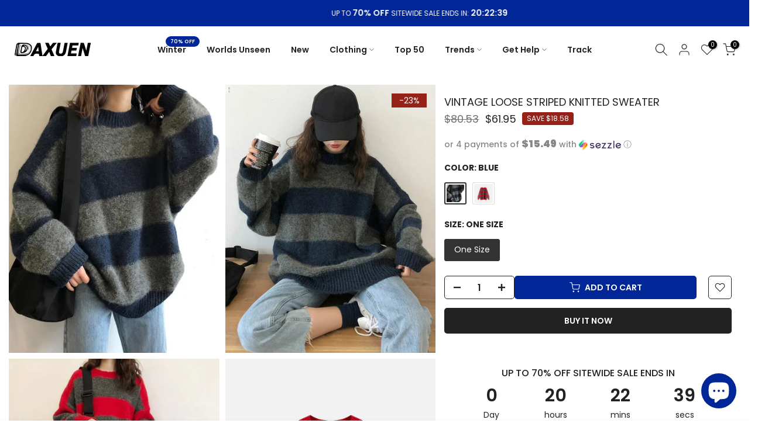

--- FILE ---
content_type: text/html; charset=utf-8
request_url: https://www.daxuen.com/products/vintage-loose-striped-knitted-sweater
body_size: 82889
content:
<!doctype html><html class="t4sp-theme t4s-wrapper__full_width rtl_false swatch_color_style_1 pr_border_style_1 pr_img_effect_1 enable_eff_img1_true badge_shape_2 css_for_wis_app_true t4s-lzcus-true shadow_round_img_false t4s-header__inline is-remove-unavai-1 t4_compare_false t4s-cart-count-0 t4s-pr-ellipsis-true
 no-js" lang="en">
  <head>
    <meta charset="utf-8">
    <meta http-equiv="X-UA-Compatible" content="IE=edge">
    <meta name="viewport" content="width=device-width, initial-scale=1, height=device-height, minimum-scale=1.0, maximum-scale=1.0">
    <meta name="theme-color" content="#fff">

    <!-- Google Tag Manager -->
        <script>(function(w,d,s,l,i){w[l]=w[l]||[];w[l].push({'gtm.start':
        new Date().getTime(),event:'gtm.js'});var f=d.getElementsByTagName(s)[0],
        j=d.createElement(s),dl=l!='dataLayer'?'&l='+l:'';j.async=true;j.src=
        'https://www.googletagmanager.com/gtm.js?id='+i+dl;f.parentNode.insertBefore(j,f);
        })(window,document,'script','dataLayer','GTM-T6GD64C');</script>
    <!-- End Google Tag Manager --> 
    
    <link rel="canonical" href="https://www.daxuen.com/products/vintage-loose-striped-knitted-sweater">
    <link rel="preconnect" href="https://cdn.shopify.com" crossorigin><link rel="shortcut icon" type="image/png" href="//www.daxuen.com/cdn/shop/files/FAVICON_1111.png?v=1694299288&width=32"><link rel="apple-touch-icon-precomposed" type="image/png" sizes="152x152" href="//www.daxuen.com/cdn/shop/files/FAVICON_1111.png?v=1694299288&width=152"><title>Vintage Loose Striped Knitted Sweater &ndash; DAXUEN</title>
    <meta name="description" content="Discover the perfect combination of timeless style and comfort with the Vintage Loose Striped Knitted Sweater. Crafted from lightweight and soft Polyester, this sweater features a stylish Loose-fitting cut and a unique Striped pattern that will look great in any wardrobe. Get ready for all the compliments with this Thin and breathable piece of fashion!"><meta name="keywords" content="Vintage Loose Striped Knitted Sweater, DAXUEN, www.daxuen.com"/><meta name="author" content="Daxuen">

<meta property="og:site_name" content="DAXUEN">
<meta property="og:url" content="https://www.daxuen.com/products/vintage-loose-striped-knitted-sweater">
<meta property="og:title" content="Vintage Loose Striped Knitted Sweater">
<meta property="og:type" content="product">
<meta property="og:description" content="Discover the perfect combination of timeless style and comfort with the Vintage Loose Striped Knitted Sweater. Crafted from lightweight and soft Polyester, this sweater features a stylish Loose-fitting cut and a unique Striped pattern that will look great in any wardrobe. Get ready for all the compliments with this Thin and breathable piece of fashion!"><meta property="og:image" content="http://www.daxuen.com/cdn/shop/files/S8a8ab8b2b84f477d95c14dd5ee11446bH.jpg?v=1697999030">
  <meta property="og:image:secure_url" content="https://www.daxuen.com/cdn/shop/files/S8a8ab8b2b84f477d95c14dd5ee11446bH.jpg?v=1697999030">
  <meta property="og:image:width" content="750">
  <meta property="og:image:height" content="1000"><meta property="og:price:amount" content="61.95">
  <meta property="og:price:currency" content="USD"><meta name="twitter:site" content="@daxuenofficial"><meta name="twitter:card" content="summary_large_image">
<meta name="twitter:title" content="Vintage Loose Striped Knitted Sweater">
<meta name="twitter:description" content="Discover the perfect combination of timeless style and comfort with the Vintage Loose Striped Knitted Sweater. Crafted from lightweight and soft Polyester, this sweater features a stylish Loose-fitting cut and a unique Striped pattern that will look great in any wardrobe. Get ready for all the compliments with this Thin and breathable piece of fashion!"><script src="//www.daxuen.com/cdn/shop/t/128/assets/lazysizes.min.js?v=19113999703148210021755801757" async="async"></script>
    <script src="//www.daxuen.com/cdn/shop/t/128/assets/global.min.js?v=45570582851398450161755801757" defer="defer"></script>
    <script>window.performance && window.performance.mark && window.performance.mark('shopify.content_for_header.start');</script><meta name="google-site-verification" content="PiSwOP2A4EtrDLkEAmQ63qQyLvZiC6UOvjcG7IveyoQ">
<meta id="shopify-digital-wallet" name="shopify-digital-wallet" content="/58090619076/digital_wallets/dialog">
<meta name="shopify-checkout-api-token" content="b367f30413ace6244585bac257bbe524">
<meta id="in-context-paypal-metadata" data-shop-id="58090619076" data-venmo-supported="false" data-environment="production" data-locale="en_US" data-paypal-v4="true" data-currency="USD">
<link rel="alternate" hreflang="x-default" href="https://www.daxuen.com/products/vintage-loose-striped-knitted-sweater">
<link rel="alternate" hreflang="en" href="https://www.daxuen.com/products/vintage-loose-striped-knitted-sweater">
<link rel="alternate" hreflang="de" href="https://www.daxuen.com/de/products/vintage-loose-striped-knitted-sweater">
<link rel="alternate" hreflang="es" href="https://www.daxuen.com/es/products/vintage-loose-striped-knitted-sweater">
<link rel="alternate" hreflang="en-CA" href="https://www.daxuen.com/en-ca/products/vintage-loose-striped-knitted-sweater">
<link rel="alternate" hreflang="en-GB" href="https://www.daxuen.com/en-gb/products/vintage-loose-striped-knitted-sweater">
<link rel="alternate" hreflang="de-DE" href="https://www.daxuen.com/de-de/products/vintage-loose-striped-knitted-sweater">
<link rel="alternate" hreflang="en-DE" href="https://www.daxuen.com/en-de/products/vintage-loose-striped-knitted-sweater">
<link rel="alternate" hreflang="en-AU" href="https://www.daxuen.com/en-au/products/vintage-loose-striped-knitted-sweater">
<link rel="alternate" hreflang="es-ES" href="https://www.daxuen.com/es-es/products/vintage-loose-striped-knitted-sweater">
<link rel="alternate" hreflang="en-ES" href="https://www.daxuen.com/en-es/products/vintage-loose-striped-knitted-sweater">
<link rel="alternate" hreflang="es-MX" href="https://www.daxuen.com/es-mx/products/vintage-loose-striped-knitted-sweater">
<link rel="alternate" hreflang="en-MX" href="https://www.daxuen.com/en-mx/products/vintage-loose-striped-knitted-sweater">
<link rel="alternate" hreflang="en-JP" href="https://www.daxuen.com/en-jp/products/vintage-loose-striped-knitted-sweater">
<link rel="alternate" hreflang="en-IT" href="https://www.daxuen.com/en-it/products/vintage-loose-striped-knitted-sweater">
<link rel="alternate" hreflang="en-NL" href="https://www.daxuen.com/en-nl/products/vintage-loose-striped-knitted-sweater">
<link rel="alternate" hreflang="en-FR" href="https://www.daxuen.com/en-fr/products/vintage-loose-striped-knitted-sweater">
<link rel="alternate" hreflang="en-PL" href="https://www.daxuen.com/en-pl/products/vintage-loose-striped-knitted-sweater">
<link rel="alternate" hreflang="en-SE" href="https://www.daxuen.com/en-se/products/vintage-loose-striped-knitted-sweater">
<link rel="alternate" hreflang="en-BR" href="https://www.daxuen.com/en-br/products/vintage-loose-striped-knitted-sweater">
<link rel="alternate" hreflang="en-SA" href="https://www.daxuen.com/en-sa/products/vintage-loose-striped-knitted-sweater">
<link rel="alternate" type="application/json+oembed" href="https://www.daxuen.com/products/vintage-loose-striped-knitted-sweater.oembed">
<script async="async" src="/checkouts/internal/preloads.js?locale=en-US"></script>
<script id="shopify-features" type="application/json">{"accessToken":"b367f30413ace6244585bac257bbe524","betas":["rich-media-storefront-analytics"],"domain":"www.daxuen.com","predictiveSearch":true,"shopId":58090619076,"locale":"en"}</script>
<script>var Shopify = Shopify || {};
Shopify.shop = "daxuen.myshopify.com";
Shopify.locale = "en";
Shopify.currency = {"active":"USD","rate":"1.0"};
Shopify.country = "US";
Shopify.theme = {"name":"SEPTEMBER THEME","id":146889441476,"schema_name":"Kalles","schema_version":"4.3.4","theme_store_id":null,"role":"main"};
Shopify.theme.handle = "null";
Shopify.theme.style = {"id":null,"handle":null};
Shopify.cdnHost = "www.daxuen.com/cdn";
Shopify.routes = Shopify.routes || {};
Shopify.routes.root = "/";</script>
<script type="module">!function(o){(o.Shopify=o.Shopify||{}).modules=!0}(window);</script>
<script>!function(o){function n(){var o=[];function n(){o.push(Array.prototype.slice.apply(arguments))}return n.q=o,n}var t=o.Shopify=o.Shopify||{};t.loadFeatures=n(),t.autoloadFeatures=n()}(window);</script>
<script id="shop-js-analytics" type="application/json">{"pageType":"product"}</script>
<script defer="defer" async type="module" src="//www.daxuen.com/cdn/shopifycloud/shop-js/modules/v2/client.init-shop-cart-sync_BT-GjEfc.en.esm.js"></script>
<script defer="defer" async type="module" src="//www.daxuen.com/cdn/shopifycloud/shop-js/modules/v2/chunk.common_D58fp_Oc.esm.js"></script>
<script defer="defer" async type="module" src="//www.daxuen.com/cdn/shopifycloud/shop-js/modules/v2/chunk.modal_xMitdFEc.esm.js"></script>
<script type="module">
  await import("//www.daxuen.com/cdn/shopifycloud/shop-js/modules/v2/client.init-shop-cart-sync_BT-GjEfc.en.esm.js");
await import("//www.daxuen.com/cdn/shopifycloud/shop-js/modules/v2/chunk.common_D58fp_Oc.esm.js");
await import("//www.daxuen.com/cdn/shopifycloud/shop-js/modules/v2/chunk.modal_xMitdFEc.esm.js");

  window.Shopify.SignInWithShop?.initShopCartSync?.({"fedCMEnabled":true,"windoidEnabled":true});

</script>
<script>(function() {
  var isLoaded = false;
  function asyncLoad() {
    if (isLoaded) return;
    isLoaded = true;
    var urls = ["https:\/\/www.shopify.com\/.s\/assets\/shopifycloud\/collabs-community-widget\/widget.js?shop=daxuen.myshopify.com","https:\/\/reconvert-cdn.com\/assets\/js\/store_reconvert_node.js?v=2\u0026scid=NGZhMzM5ZGZmNjhkNGExYjFkODVhYWM0YmNlMGQwNTguNDM2Mjc1YmFhMDYwMTg5Mjc4OWVlNTkxMzRmMWUyNjc=\u0026shop=daxuen.myshopify.com","https:\/\/ecommplugins-scripts.trustpilot.com\/v2.1\/js\/header.min.js?settings=eyJrZXkiOiJPd256ZEJEenRTYldpdkVVIiwicyI6Im5vbmUifQ==\u0026v=2.5\u0026shop=daxuen.myshopify.com","https:\/\/ecommplugins-trustboxsettings.trustpilot.com\/daxuen.myshopify.com.js?settings=1696252967428\u0026shop=daxuen.myshopify.com","https:\/\/d1639lhkj5l89m.cloudfront.net\/js\/storefront\/uppromote.js?shop=daxuen.myshopify.com","https:\/\/cdn.hextom.com\/js\/ultimatesalesboost.js?shop=daxuen.myshopify.com","https:\/\/loox.io\/widget\/HoT5zpLHR7\/loox.1756845432968.js?shop=daxuen.myshopify.com","https:\/\/app.kiwisizing.com\/web\/js\/dist\/kiwiSizing\/plugin\/SizingPlugin.prod.js?v=330\u0026shop=daxuen.myshopify.com"];
    for (var i = 0; i < urls.length; i++) {
      var s = document.createElement('script');
      s.type = 'text/javascript';
      s.async = true;
      s.src = urls[i];
      var x = document.getElementsByTagName('script')[0];
      x.parentNode.insertBefore(s, x);
    }
  };
  if(window.attachEvent) {
    window.attachEvent('onload', asyncLoad);
  } else {
    window.addEventListener('load', asyncLoad, false);
  }
})();</script>
<script id="__st">var __st={"a":58090619076,"offset":7200,"reqid":"03a90066-ca1f-44b2-bdcf-9ced34954671-1769254616","pageurl":"www.daxuen.com\/products\/vintage-loose-striped-knitted-sweater","u":"d476e4c35142","p":"product","rtyp":"product","rid":7467583504580};</script>
<script>window.ShopifyPaypalV4VisibilityTracking = true;</script>
<script id="captcha-bootstrap">!function(){'use strict';const t='contact',e='account',n='new_comment',o=[[t,t],['blogs',n],['comments',n],[t,'customer']],c=[[e,'customer_login'],[e,'guest_login'],[e,'recover_customer_password'],[e,'create_customer']],r=t=>t.map((([t,e])=>`form[action*='/${t}']:not([data-nocaptcha='true']) input[name='form_type'][value='${e}']`)).join(','),a=t=>()=>t?[...document.querySelectorAll(t)].map((t=>t.form)):[];function s(){const t=[...o],e=r(t);return a(e)}const i='password',u='form_key',d=['recaptcha-v3-token','g-recaptcha-response','h-captcha-response',i],f=()=>{try{return window.sessionStorage}catch{return}},m='__shopify_v',_=t=>t.elements[u];function p(t,e,n=!1){try{const o=window.sessionStorage,c=JSON.parse(o.getItem(e)),{data:r}=function(t){const{data:e,action:n}=t;return t[m]||n?{data:e,action:n}:{data:t,action:n}}(c);for(const[e,n]of Object.entries(r))t.elements[e]&&(t.elements[e].value=n);n&&o.removeItem(e)}catch(o){console.error('form repopulation failed',{error:o})}}const l='form_type',E='cptcha';function T(t){t.dataset[E]=!0}const w=window,h=w.document,L='Shopify',v='ce_forms',y='captcha';let A=!1;((t,e)=>{const n=(g='f06e6c50-85a8-45c8-87d0-21a2b65856fe',I='https://cdn.shopify.com/shopifycloud/storefront-forms-hcaptcha/ce_storefront_forms_captcha_hcaptcha.v1.5.2.iife.js',D={infoText:'Protected by hCaptcha',privacyText:'Privacy',termsText:'Terms'},(t,e,n)=>{const o=w[L][v],c=o.bindForm;if(c)return c(t,g,e,D).then(n);var r;o.q.push([[t,g,e,D],n]),r=I,A||(h.body.append(Object.assign(h.createElement('script'),{id:'captcha-provider',async:!0,src:r})),A=!0)});var g,I,D;w[L]=w[L]||{},w[L][v]=w[L][v]||{},w[L][v].q=[],w[L][y]=w[L][y]||{},w[L][y].protect=function(t,e){n(t,void 0,e),T(t)},Object.freeze(w[L][y]),function(t,e,n,w,h,L){const[v,y,A,g]=function(t,e,n){const i=e?o:[],u=t?c:[],d=[...i,...u],f=r(d),m=r(i),_=r(d.filter((([t,e])=>n.includes(e))));return[a(f),a(m),a(_),s()]}(w,h,L),I=t=>{const e=t.target;return e instanceof HTMLFormElement?e:e&&e.form},D=t=>v().includes(t);t.addEventListener('submit',(t=>{const e=I(t);if(!e)return;const n=D(e)&&!e.dataset.hcaptchaBound&&!e.dataset.recaptchaBound,o=_(e),c=g().includes(e)&&(!o||!o.value);(n||c)&&t.preventDefault(),c&&!n&&(function(t){try{if(!f())return;!function(t){const e=f();if(!e)return;const n=_(t);if(!n)return;const o=n.value;o&&e.removeItem(o)}(t);const e=Array.from(Array(32),(()=>Math.random().toString(36)[2])).join('');!function(t,e){_(t)||t.append(Object.assign(document.createElement('input'),{type:'hidden',name:u})),t.elements[u].value=e}(t,e),function(t,e){const n=f();if(!n)return;const o=[...t.querySelectorAll(`input[type='${i}']`)].map((({name:t})=>t)),c=[...d,...o],r={};for(const[a,s]of new FormData(t).entries())c.includes(a)||(r[a]=s);n.setItem(e,JSON.stringify({[m]:1,action:t.action,data:r}))}(t,e)}catch(e){console.error('failed to persist form',e)}}(e),e.submit())}));const S=(t,e)=>{t&&!t.dataset[E]&&(n(t,e.some((e=>e===t))),T(t))};for(const o of['focusin','change'])t.addEventListener(o,(t=>{const e=I(t);D(e)&&S(e,y())}));const B=e.get('form_key'),M=e.get(l),P=B&&M;t.addEventListener('DOMContentLoaded',(()=>{const t=y();if(P)for(const e of t)e.elements[l].value===M&&p(e,B);[...new Set([...A(),...v().filter((t=>'true'===t.dataset.shopifyCaptcha))])].forEach((e=>S(e,t)))}))}(h,new URLSearchParams(w.location.search),n,t,e,['guest_login'])})(!0,!0)}();</script>
<script integrity="sha256-4kQ18oKyAcykRKYeNunJcIwy7WH5gtpwJnB7kiuLZ1E=" data-source-attribution="shopify.loadfeatures" defer="defer" src="//www.daxuen.com/cdn/shopifycloud/storefront/assets/storefront/load_feature-a0a9edcb.js" crossorigin="anonymous"></script>
<script data-source-attribution="shopify.dynamic_checkout.dynamic.init">var Shopify=Shopify||{};Shopify.PaymentButton=Shopify.PaymentButton||{isStorefrontPortableWallets:!0,init:function(){window.Shopify.PaymentButton.init=function(){};var t=document.createElement("script");t.src="https://www.daxuen.com/cdn/shopifycloud/portable-wallets/latest/portable-wallets.en.js",t.type="module",document.head.appendChild(t)}};
</script>
<script data-source-attribution="shopify.dynamic_checkout.buyer_consent">
  function portableWalletsHideBuyerConsent(e){var t=document.getElementById("shopify-buyer-consent"),n=document.getElementById("shopify-subscription-policy-button");t&&n&&(t.classList.add("hidden"),t.setAttribute("aria-hidden","true"),n.removeEventListener("click",e))}function portableWalletsShowBuyerConsent(e){var t=document.getElementById("shopify-buyer-consent"),n=document.getElementById("shopify-subscription-policy-button");t&&n&&(t.classList.remove("hidden"),t.removeAttribute("aria-hidden"),n.addEventListener("click",e))}window.Shopify?.PaymentButton&&(window.Shopify.PaymentButton.hideBuyerConsent=portableWalletsHideBuyerConsent,window.Shopify.PaymentButton.showBuyerConsent=portableWalletsShowBuyerConsent);
</script>
<script>
  function portableWalletsCleanup(e){e&&e.src&&console.error("Failed to load portable wallets script "+e.src);var t=document.querySelectorAll("shopify-accelerated-checkout .shopify-payment-button__skeleton, shopify-accelerated-checkout-cart .wallet-cart-button__skeleton"),e=document.getElementById("shopify-buyer-consent");for(let e=0;e<t.length;e++)t[e].remove();e&&e.remove()}function portableWalletsNotLoadedAsModule(e){e instanceof ErrorEvent&&"string"==typeof e.message&&e.message.includes("import.meta")&&"string"==typeof e.filename&&e.filename.includes("portable-wallets")&&(window.removeEventListener("error",portableWalletsNotLoadedAsModule),window.Shopify.PaymentButton.failedToLoad=e,"loading"===document.readyState?document.addEventListener("DOMContentLoaded",window.Shopify.PaymentButton.init):window.Shopify.PaymentButton.init())}window.addEventListener("error",portableWalletsNotLoadedAsModule);
</script>

<script type="module" src="https://www.daxuen.com/cdn/shopifycloud/portable-wallets/latest/portable-wallets.en.js" onError="portableWalletsCleanup(this)" crossorigin="anonymous"></script>
<script nomodule>
  document.addEventListener("DOMContentLoaded", portableWalletsCleanup);
</script>

<script id='scb4127' type='text/javascript' async='' src='https://www.daxuen.com/cdn/shopifycloud/privacy-banner/storefront-banner.js'></script><link id="shopify-accelerated-checkout-styles" rel="stylesheet" media="screen" href="https://www.daxuen.com/cdn/shopifycloud/portable-wallets/latest/accelerated-checkout-backwards-compat.css" crossorigin="anonymous">
<style id="shopify-accelerated-checkout-cart">
        #shopify-buyer-consent {
  margin-top: 1em;
  display: inline-block;
  width: 100%;
}

#shopify-buyer-consent.hidden {
  display: none;
}

#shopify-subscription-policy-button {
  background: none;
  border: none;
  padding: 0;
  text-decoration: underline;
  font-size: inherit;
  cursor: pointer;
}

#shopify-subscription-policy-button::before {
  box-shadow: none;
}

      </style>

<script>window.performance && window.performance.mark && window.performance.mark('shopify.content_for_header.end');</script>
<link rel="preconnect" href="https://fonts.googleapis.com">
    <link rel="preconnect" href="https://fonts.gstatic.com" crossorigin><link rel="stylesheet" href="https://fonts.googleapis.com/css?family=Poppins:300,300i,400,400i,500,500i,600,600i,700,700i,800,800i|Geometric+415:300,300i,400,400i,500,500i,600,600i,700,700i,800,800i&display=swap" media="print" onload="this.media='all'"><link href="//www.daxuen.com/cdn/shop/t/128/assets/base.css?v=121669578540430681821755801757" rel="stylesheet" type="text/css" media="all" /><style data-shopify>:root {
        
         /* CSS Variables */
        --wrapper-mw      : 1600px;
        --font-family-1   : Poppins;
        --font-family-2   : Poppins;
        --font-family-3   : Geometric 415;
        --font-body-family   : Poppins;
        --font-heading-family: Poppins;
       
        
        --t4s-success-color       : #428445;
        --t4s-success-color-rgb   : 66, 132, 69;
        --t4s-warning-color       : #e0b252;
        --t4s-warning-color-rgb   : 224, 178, 82;
        --t4s-error-color         : #EB001B;
        --t4s-error-color-rgb     : 235, 0, 27;
        --t4s-light-color         : #ffffff;
        --t4s-dark-color          : #222222;
        --t4s-highlight-color     : #ec0101;
        --t4s-tooltip-background  : #383838;
        --t4s-tooltip-color       : #fff;
        --primary-sw-color        : #333;
        --primary-sw-color-rgb    : 51, 51, 51;
        --border-sw-color         : #ddd;
        --secondary-sw-color      : #878787;
        --primary-price-color     : #f25822;
        --secondary-price-color   : #878787;
        
        --t4s-body-background     : #fff;
        --text-color              : #878787;
        --text-color-rgb          : 135, 135, 135;
        --heading-color           : #222222;
        --accent-color            : #002698;
        --accent-color-rgb        : 0, 38, 152;
        --accent-color-darken     : #00134c;
        --accent-color-hover      : var(--accent-color-darken);
        --secondary-color         : #222;
        --secondary-color-rgb     : 34, 34, 34;
        --link-color              : #878787;
        --link-color-hover        : #002698;
        --border-color            : #ddd;
        --border-color-rgb        : 221, 221, 221;
        --border-primary-color    : #333;
        --button-background       : #222;
        --button-color            : #fff;
        --button-background-hover : #002698;
        --button-color-hover      : #fff;

        --sale-badge-background    : #952119;
        --sale-badge-color         : #fff;
        --new-badge-background     : #109533;
        --new-badge-color          : #fff;
        --preorder-badge-background: #f25822;
        --preorder-badge-color     : #fff;
        --soldout-badge-background : #999999;
        --soldout-badge-color      : #fff;
        --custom-badge-background  : #00A500;
        --custom-badge-color       : #fff;/* Shopify related variables */
        --payment-terms-background-color: ;
        
        --lz-background: #f5f5f5;
        --lz-img: url("//www.daxuen.com/cdn/shop/t/128/assets/t4s_loader.svg?v=34511488202537764691755801757");--lz-img-cus: url("//www.daxuen.com/cdn/shop/files/lazy_load_3d_56633733-7db3-444f-9861-3310e0bce652.gif?v=1743769946&width=270");
        --lz-size-cus: 150px;}

    html {
      font-size: 62.5%;
      height: 100%;
    }

    body {
      margin: 0;
      overflow-x: hidden;
      font-size:14px;
      letter-spacing: 0px;
      color: var(--text-color);
      font-family: var(--font-body-family);
      line-height: 1.7;
      font-weight: 400;
      -webkit-font-smoothing: auto;
      -moz-osx-font-smoothing: auto;
    }
    /*
    @media screen and (min-width: 750px) {
      body {
        font-size: 1.6rem;
      }
    }
    */

    h1, h2, h3, h4, h5, h6, .t4s_as_title {
      color: var(--heading-color);
      font-family: var(--font-heading-family);
      line-height: 1.4;
      font-weight: 600;
      letter-spacing: 0px;
    }
    h1 { font-size: 37px }
    h2 { font-size: 29px }
    h3 { font-size: 23px }
    h4 { font-size: 18px }
    h5 { font-size: 17px }
    h6 { font-size: 15.5px }
    a,.t4s_as_link {
      /* font-family: var(--font-link-family); */
      color: var(--link-color);
    }
    a:hover,.t4s_as_link:hover {
      color: var(--link-color-hover);
    }
    button,
    input,
    optgroup,
    select,
    textarea {
      border-color: var(--border-color);
    }
    .t4s_as_button,
    button,
    input[type="button"]:not(.t4s-btn),
    input[type="reset"],
    input[type="submit"]:not(.t4s-btn) {
      font-family: var(--font-button-family);
      color: var(--button-color);
      background-color: var(--button-background);
      border-color: var(--button-background);
    }
    .t4s_as_button:hover,
    button:hover,
    input[type="button"]:not(.t4s-btn):hover, 
    input[type="reset"]:hover,
    input[type="submit"]:not(.t4s-btn):hover  {
      color: var(--button-color-hover);
      background-color: var(--button-background-hover);
      border-color: var(--button-background-hover);
    }
    
    .t4s-cp,.t4s-color-accent { color : var(--accent-color) }.t4s-ct,.t4s-color-text { color : var(--text-color) }.t4s-ch,.t4ss-color-heading { color : var(--heading-color) }.t4s-csecondary { color : var(--secondary-color) }
    
    .t4s-fnt-fm-1 {
      font-family: var(--font-family-1) !important;
    }
    .t4s-fnt-fm-2 {
      font-family: var(--font-family-2) !important;
    }
    .t4s-fnt-fm-3 {
      font-family: var(--font-family-3) !important;
    }
    .t4s-cr {
        color: var(--t4s-highlight-color);
    }
    .t4s-price__sale { color: var(--primary-price-color); }.t4s-fix-overflow.t4s-row { max-width: 100vw;margin-left: auto;margin-right: auto;}.lazyloadt4s-opt {opacity: 1 !important;transition: opacity 0s, transform 1s !important;}.t4s-d-block {display: block;}.t4s-d-none {display: none;}@media (min-width: 768px) {.t4s-d-md-block {display: block;}.t4s-d-md-none {display: none; }}@media (min-width: 1025px) {.t4s-d-lg-block {display: block;}.t4s-d-lg-none {display: none; }}@media (prefers-reduced-motion: no-preference) {
    :root {
    --duration-extra-long: .6s;
    --ease-out-slow: cubic-bezier(0, 0, .3, 1);
    --animation-slide-in: revealSlideIn var(--duration-extra-long) var(--ease-out-slow) forwards;
    --animation-fade-in: reveaFadeIn var(--duration-extra-long)  var(--ease-out-slow);
    }

    .hdt-reveal-in-view :where([hdt-reveal="fade-in"], [hdt-reveal="slide-in"]):not([animationend]) {
      opacity: .01;
    }

    .hdt-reveal-in-view [hdt-reveal="slide-in"]:not([animationend]) {
      transform: translateY(2rem);
    }

    .hdt-reveal-in-view [hdt-reveal="fade-in"]:not(.hdt-reveal--offscreen, [animationend]) {
      opacity: 1;
      animation: var(--animation-fade-in);
    }

    .hdt-reveal-in-view [hdt-reveal="slide-in"]:not(.hdt-reveal--offscreen, [animationend]) {
      animation: var(--animation-slide-in);
      animation-delay: calc(var(--animation-order, 0) * 75ms);
    }
    /* .hdt-reveal-in-view .flickityt4s-enabled [hdt-reveal="fade-in"][run-ani-hdt]:not(.hdt-reveal--offscreen):not([animationend]),
    .hdt-reveal-in-view .flickityt4s-enabled [hdt-reveal="slide-in"][run-ani-hdt]:not(.hdt-reveal--offscreen):not([animationend]) {
      animation-iteration-count: 0;
    } */
    .hdt-reveal-in-view .flickityt4s:not(.flickityt4s-enabled) [hdt-reveal="fade-in"],
    .hdt-reveal-in-view .flickityt4s:not(.flickityt4s-enabled) [hdt-reveal="slide-in"] {
      animation-iteration-count: 0;
    }

    .hdt-reveal-in-view :where([hdt-reveal="fade-in"].hdt-reveal--design-mode, [hdt-reveal="slide-in"].hdt-reveal--design-mode, [hdt-reveal]:not(.hdt-reveal--offscreen).hdt-reveal--cancel):not([animationend]) {
      opacity: 1;
      animation: none;
      transition: none;
    }

    .hdt-reveal-in-view [hdt-reveal="slide-in"]:not([animationend]).hdt-reveal--design-mode {
      transform: translateY(0);
    }

    @keyframes revealSlideIn {
      from {
        transform: translateY(2rem);
        opacity: 0.01;
      }
      to {
        transform: translateY(0);
        opacity: 1;
      }
    }

    @keyframes reveaFadeIn {
      from {
        opacity: 0.01;
      }
      to {
        opacity: 1;
      }
    }
  }</style><script>
  const isBehaviorSmooth = 'scrollBehavior' in document.documentElement.style && getComputedStyle(document.documentElement).scrollBehavior === 'smooth';
  const t4sXMLHttpRequest = window.XMLHttpRequest, documentElementT4s = document.documentElement; documentElementT4s.className = documentElementT4s.className.replace('no-js', 'js');function loadImageT4s(_this) { _this.classList.add('lazyloadt4sed')};(function() { const matchMediaHoverT4s = (window.matchMedia('(-moz-touch-enabled: 1), (hover: none)')).matches; documentElementT4s.className += ((window.CSS && window.CSS.supports('(position: sticky) or (position: -webkit-sticky)')) ? ' t4sp-sticky' : ' t4sp-no-sticky'); documentElementT4s.className += matchMediaHoverT4s ? ' t4sp-no-hover' : ' t4sp-hover'; window.onpageshow = function() { if (performance.navigation.type === 2) {document.dispatchEvent(new CustomEvent('cart:refresh'))} }; if (!matchMediaHoverT4s && window.width > 1024) { document.addEventListener('mousemove', function(evt) { documentElementT4s.classList.replace('t4sp-no-hover','t4sp-hover'); document.dispatchEvent(new CustomEvent('theme:hover')); }, {once : true} ); } }());</script><script>const RevealT4s=function(){const e="hdt-reveal",n=e+"--offscreen",t=e+"--cancel",s=e=>{const n=e.target;n.isAnimationend&&(n.setAttribute("animationend",""),n.removeEventListener("animationend",s))};function o(e,o){e.forEach((e,r)=>{const i=e.target;i.setAttribute("observed",""),e.isIntersecting?(i.isUnobserve=!0,i.classList.contains(n)&&i.classList.remove(n),o.unobserve(i)):i.isUnobserve||(i.classList.add(n),i.classList.remove(t)),i.isAnimationend=!0,i.addEventListener("animationend",s)})}return function(n=document,t=!1){const s=Array.from(n.querySelectorAll(`[${e}]:not([observed])`));if(0===s.length)return;if(t)return void s.forEach(n=>{n.classList.add(e+"--design-mode")});const r=new IntersectionObserver(o,{rootMargin:"0px 0px -50px 0px"});s.forEach(e=>r.observe(e))}}();window.matchMedia("(prefers-reduced-motion: no-preference)").matches&&(window.addEventListener("DOMContentLoaded",()=>RevealT4s()),Shopify.designMode&&(document.addEventListener("shopify:section:load",e=>RevealT4s(e.target,!0)),document.addEventListener("shopify:section:reorder",()=>RevealT4s(document,!0))));</script><link rel="stylesheet" href="//www.daxuen.com/cdn/shop/t/128/assets/ecomrise-colors.css?v=111603181540343972631755801757" media="print" onload="this.media='all'"><!-- Hotjar Tracking Code for https://www.daxuen.com/ -->
    <script>
    (function(h,o,t,j,a,r){
        h.hj=h.hj||function(){(h.hj.q=h.hj.q||[]).push(arguments)};
        h._hjSettings={hjid:3338207,hjsv:6};
        a=o.getElementsByTagName('head')[0];
        r=o.createElement('script');r.async=1;
        r.src=t+h._hjSettings.hjid+j+h._hjSettings.hjsv;
        a.appendChild(r);
    })(window,document,'https://static.hotjar.com/c/hotjar-','.js?sv=');
    </script>
    
    <!-- Start VWO Async SmartCode -->
<link rel="preconnect" href="https://dev.visualwebsiteoptimizer.com" />
<script type='text/javascript' id='vwoCode'>
window._vwo_code || (function() {
var account_id=809270,
version=2.1,
settings_tolerance=2000,
hide_element='body',
hide_element_style = 'opacity:0 !important;filter:alpha(opacity=0) !important;background:none !important;transition:none !important;',
/* DO NOT EDIT BELOW THIS LINE */
f=false,w=window,d=document,v=d.querySelector('#vwoCode'),cK='_vwo_'+account_id+'_settings',cc={};try{var c=JSON.parse(localStorage.getItem('_vwo_'+account_id+'_config'));cc=c&&typeof c==='object'?c:{}}catch(e){}var stT=cc.stT==='session'?w.sessionStorage:w.localStorage;code={use_existing_jquery:function(){return typeof use_existing_jquery!=='undefined'?use_existing_jquery:undefined},library_tolerance:function(){return typeof library_tolerance!=='undefined'?library_tolerance:undefined},settings_tolerance:function(){return cc.sT||settings_tolerance},hide_element_style:function(){return'{'+(cc.hES||hide_element_style)+'}'},hide_element:function(){if(performance.getEntriesByName('first-contentful-paint')[0]){return''}return typeof cc.hE==='string'?cc.hE:hide_element},getVersion:function(){return version},finish:function(e){if(!f){f=true;var t=d.getElementById('_vis_opt_path_hides');if(t)t.parentNode.removeChild(t);if(e)(new Image).src='https://dev.visualwebsiteoptimizer.com/ee.gif?a='+account_id+e}},finished:function(){return f},addScript:function(e){var t=d.createElement('script');t.type='text/javascript';if(e.src){t.src=e.src}else{t.text=e.text}d.getElementsByTagName('head')[0].appendChild(t)},load:function(e,t){var i=this.getSettings(),n=d.createElement('script'),r=this;t=t||{};if(i){n.textContent=i;d.getElementsByTagName('head')[0].appendChild(n);if(!w.VWO||VWO.caE){stT.removeItem(cK);r.load(e)}}else{var o=new XMLHttpRequest;o.open('GET',e,true);o.withCredentials=!t.dSC;o.responseType=t.responseType||'text';o.onload=function(){if(t.onloadCb){return t.onloadCb(o,e)}if(o.status===200){_vwo_code.addScript({text:o.responseText})}else{_vwo_code.finish('&e=loading_failure:'+e)}};o.onerror=function(){if(t.onerrorCb){return t.onerrorCb(e)}_vwo_code.finish('&e=loading_failure:'+e)};o.send()}},getSettings:function(){try{var e=stT.getItem(cK);if(!e){return}e=JSON.parse(e);if(Date.now()>e.e){stT.removeItem(cK);return}return e.s}catch(e){return}},init:function(){if(d.URL.indexOf('__vwo_disable__')>-1)return;var e=this.settings_tolerance();w._vwo_settings_timer=setTimeout(function(){_vwo_code.finish();stT.removeItem(cK)},e);var t;if(this.hide_element()!=='body'){t=d.createElement('style');var i=this.hide_element(),n=i?i+this.hide_element_style():'',r=d.getElementsByTagName('head')[0];t.setAttribute('id','_vis_opt_path_hides');v&&t.setAttribute('nonce',v.nonce);t.setAttribute('type','text/css');if(t.styleSheet)t.styleSheet.cssText=n;else t.appendChild(d.createTextNode(n));r.appendChild(t)}else{t=d.getElementsByTagName('head')[0];var n=d.createElement('div');n.style.cssText='z-index: 2147483647 !important;position: fixed !important;left: 0 !important;top: 0 !important;width: 100% !important;height: 100% !important;background: white !important;';n.setAttribute('id','_vis_opt_path_hides');n.classList.add('_vis_hide_layer');t.parentNode.insertBefore(n,t.nextSibling)}var o='https://dev.visualwebsiteoptimizer.com/j.php?a='+account_id+'&u='+encodeURIComponent(d.URL)+'&vn='+version;if(w.location.search.indexOf('_vwo_xhr')!==-1){this.addScript({src:o})}else{this.load(o+'&x=true')}}};w._vwo_code=code;code.init();})();
</script>
<!-- End VWO Async SmartCode -->
    
  <!-- BEGIN app block: shopify://apps/blockify-fraud-filter/blocks/app_embed/2e3e0ba5-0e70-447a-9ec5-3bf76b5ef12e --> 
 
 
    <script>
        window.blockifyShopIdentifier = "daxuen.myshopify.com";
        window.ipBlockerMetafields = "{\"showOverlayByPass\":false,\"disableSpyExtensions\":false,\"blockUnknownBots\":false,\"activeApp\":true,\"blockByMetafield\":true,\"visitorAnalytic\":true,\"showWatermark\":true,\"token\":\"eyJhbGciOiJIUzI1NiIsInR5cCI6IkpXVCJ9.eyJpZGVudGlmaWVySWQiOiJkYXh1ZW4ubXlzaG9waWZ5LmNvbSIsImlhdCI6MTc2ODQwNjExOH0.jBkJL2Hw7v1k3R0LaAdL8cTqcfumRwKfbQnwZ-pfGPQ\"}";
        window.blockifyRules = "{\"whitelist\":[],\"blacklist\":[]}";
        window.ipblockerBlockTemplate = "{\"customCss\":\"#blockify---container{--bg-blockify: #fff;position:relative}#blockify---container::after{content:'';position:absolute;inset:0;background-repeat:no-repeat !important;background-size:cover !important;background:var(--bg-blockify);z-index:0}#blockify---container #blockify---container__inner{display:flex;flex-direction:column;align-items:center;position:relative;z-index:1}#blockify---container #blockify---container__inner #blockify-block-content{display:flex;flex-direction:column;align-items:center;text-align:center}#blockify---container #blockify---container__inner #blockify-block-content #blockify-block-superTitle{display:none !important}#blockify---container #blockify---container__inner #blockify-block-content #blockify-block-title{font-size:313%;font-weight:bold;margin-top:1em}@media only screen and (min-width: 768px) and (max-width: 1199px){#blockify---container #blockify---container__inner #blockify-block-content #blockify-block-title{font-size:188%}}@media only screen and (max-width: 767px){#blockify---container #blockify---container__inner #blockify-block-content #blockify-block-title{font-size:107%}}#blockify---container #blockify---container__inner #blockify-block-content #blockify-block-description{font-size:125%;margin:1.5em;line-height:1.5}@media only screen and (min-width: 768px) and (max-width: 1199px){#blockify---container #blockify---container__inner #blockify-block-content #blockify-block-description{font-size:88%}}@media only screen and (max-width: 767px){#blockify---container #blockify---container__inner #blockify-block-content #blockify-block-description{font-size:107%}}#blockify---container #blockify---container__inner #blockify-block-content #blockify-block-description #blockify-block-text-blink{display:none !important}#blockify---container #blockify---container__inner #blockify-logo-block-image{position:relative;width:400px;height:auto;max-height:300px}@media only screen and (max-width: 767px){#blockify---container #blockify---container__inner #blockify-logo-block-image{width:200px}}#blockify---container #blockify---container__inner #blockify-logo-block-image::before{content:'';display:block;padding-bottom:56.2%}#blockify---container #blockify---container__inner #blockify-logo-block-image img{position:absolute;top:0;left:0;width:100%;height:100%;object-fit:contain}\\n\",\"logoImage\":{\"active\":true,\"value\":\"https:\/\/storage.synctrack.io\/megamind-fraud\/assets\/default-thumbnail.png\",\"altText\":\"Red octagonal stop sign with a black hand symbol in the center, indicating a warning or prohibition\"},\"superTitle\":{\"active\":false,\"text\":\"403\",\"color\":\"#899df1\"},\"title\":{\"active\":true,\"text\":\"Access Denied\",\"color\":\"#000\"},\"description\":{\"active\":true,\"text\":\"The site owner may have set restrictions that prevent you from accessing the site. Please contact the site owner for access.\",\"color\":\"#000\"},\"background\":{\"active\":true,\"value\":\"#fff\",\"type\":\"1\",\"colorFrom\":null,\"colorTo\":null}}";

        
            window.blockifyProductCollections = [317534601412,272517529796,272519299268,289990213828];
        
    </script>
<link href="https://cdn.shopify.com/extensions/019bea0a-6f63-7f1b-93b2-6770ff27b19c/blockify-shopify-289/assets/blockify-embed.min.js" as="script" type="text/javascript" rel="preload"><link href="https://cdn.shopify.com/extensions/019bea0a-6f63-7f1b-93b2-6770ff27b19c/blockify-shopify-289/assets/prevent-bypass-script.min.js" as="script" type="text/javascript" rel="preload">
<script type="text/javascript">
    window.blockifyBaseUrl = 'https://fraud.blockifyapp.com/s/api';
    window.blockifyPublicUrl = 'https://fraud.blockifyapp.com/s/api/public';
    window.bucketUrl = 'https://storage.synctrack.io/megamind-fraud';
    window.storefrontApiUrl  = 'https://fraud.blockifyapp.com/p/api';
</script>
<script type="text/javascript">
  window.blockifyChecking = true;
</script>
<script id="blockifyScriptByPass" type="text/javascript" src=https://cdn.shopify.com/extensions/019bea0a-6f63-7f1b-93b2-6770ff27b19c/blockify-shopify-289/assets/prevent-bypass-script.min.js async></script>
<script id="blockifyScriptTag" type="text/javascript" src=https://cdn.shopify.com/extensions/019bea0a-6f63-7f1b-93b2-6770ff27b19c/blockify-shopify-289/assets/blockify-embed.min.js async></script>


<!-- END app block --><!-- BEGIN app block: shopify://apps/judge-me-reviews/blocks/judgeme_core/61ccd3b1-a9f2-4160-9fe9-4fec8413e5d8 --><!-- Start of Judge.me Core -->






<link rel="dns-prefetch" href="https://cdnwidget.judge.me">
<link rel="dns-prefetch" href="https://cdn.judge.me">
<link rel="dns-prefetch" href="https://cdn1.judge.me">
<link rel="dns-prefetch" href="https://api.judge.me">

<script data-cfasync='false' class='jdgm-settings-script'>window.jdgmSettings={"pagination":5,"disable_web_reviews":false,"badge_no_review_text":"No reviews","badge_n_reviews_text":"({{ n }})","badge_star_color":"#002698","hide_badge_preview_if_no_reviews":true,"badge_hide_text":false,"enforce_center_preview_badge":false,"widget_title":"Customer Reviews","widget_open_form_text":"Write a review","widget_close_form_text":"Cancel review","widget_refresh_page_text":"Refresh page","widget_summary_text":"Based on {{ number_of_reviews }} review/reviews","widget_no_review_text":"Be the first to write a review","widget_name_field_text":"Display name","widget_verified_name_field_text":"Verified Name (public)","widget_name_placeholder_text":"Display name","widget_required_field_error_text":"This field is required.","widget_email_field_text":"Email address","widget_verified_email_field_text":"Verified Email (private, can not be edited)","widget_email_placeholder_text":"Your email address","widget_email_field_error_text":"Please enter a valid email address.","widget_rating_field_text":"Rating","widget_review_title_field_text":"Review Title","widget_review_title_placeholder_text":"Give your review a title","widget_review_body_field_text":"Review content","widget_review_body_placeholder_text":"Start writing here...","widget_pictures_field_text":"Picture/Video (optional)","widget_submit_review_text":"Submit Review","widget_submit_verified_review_text":"Submit Verified Review","widget_submit_success_msg_with_auto_publish":"Thank you! Please refresh the page in a few moments to see your review. You can remove or edit your review by logging into \u003ca href='https://judge.me/login' target='_blank' rel='nofollow noopener'\u003eJudge.me\u003c/a\u003e","widget_submit_success_msg_no_auto_publish":"Thank you! Your review will be published as soon as it is approved by the shop admin. You can remove or edit your review by logging into \u003ca href='https://judge.me/login' target='_blank' rel='nofollow noopener'\u003eJudge.me\u003c/a\u003e","widget_show_default_reviews_out_of_total_text":"Showing {{ n_reviews_shown }} out of {{ n_reviews }} reviews.","widget_show_all_link_text":"Show all","widget_show_less_link_text":"Show less","widget_author_said_text":"{{ reviewer_name }} said:","widget_days_text":"{{ n }} days ago","widget_weeks_text":"{{ n }} week/weeks ago","widget_months_text":"{{ n }} month/months ago","widget_years_text":"{{ n }} year/years ago","widget_yesterday_text":"Yesterday","widget_today_text":"Today","widget_replied_text":"\u003e\u003e {{ shop_name }} replied:","widget_read_more_text":"Read more","widget_reviewer_name_as_initial":"","widget_rating_filter_color":"#fbcd0a","widget_rating_filter_see_all_text":"See all reviews","widget_sorting_most_recent_text":"Most Recent","widget_sorting_highest_rating_text":"Highest Rating","widget_sorting_lowest_rating_text":"Lowest Rating","widget_sorting_with_pictures_text":"Only Pictures","widget_sorting_most_helpful_text":"Most Helpful","widget_open_question_form_text":"Ask a question","widget_reviews_subtab_text":"Reviews","widget_questions_subtab_text":"Questions","widget_question_label_text":"Question","widget_answer_label_text":"Answer","widget_question_placeholder_text":"Write your question here","widget_submit_question_text":"Submit Question","widget_question_submit_success_text":"Thank you for your question! We will notify you once it gets answered.","widget_star_color":"#002698","verified_badge_text":"Verified","verified_badge_bg_color":"","verified_badge_text_color":"","verified_badge_placement":"left-of-reviewer-name","widget_review_max_height":"","widget_hide_border":false,"widget_social_share":false,"widget_thumb":false,"widget_review_location_show":false,"widget_location_format":"","all_reviews_include_out_of_store_products":true,"all_reviews_out_of_store_text":"(out of store)","all_reviews_pagination":100,"all_reviews_product_name_prefix_text":"Purchased","enable_review_pictures":true,"enable_question_anwser":false,"widget_theme":"leex","review_date_format":"mm/dd/yyyy","default_sort_method":"most-recent","widget_product_reviews_subtab_text":"Product Reviews","widget_shop_reviews_subtab_text":"Shop Reviews","widget_other_products_reviews_text":"Reviews for other products","widget_store_reviews_subtab_text":"Store reviews","widget_no_store_reviews_text":"This store hasn't received any reviews yet","widget_web_restriction_product_reviews_text":"This product hasn't received any reviews yet","widget_no_items_text":"No items found","widget_show_more_text":"Show more","widget_write_a_store_review_text":"Write a Store Review","widget_other_languages_heading":"Reviews in Other Languages","widget_translate_review_text":"Translate review to {{ language }}","widget_translating_review_text":"Translating...","widget_show_original_translation_text":"Show original ({{ language }})","widget_translate_review_failed_text":"Review couldn't be translated.","widget_translate_review_retry_text":"Retry","widget_translate_review_try_again_later_text":"Try again later","show_product_url_for_grouped_product":false,"widget_sorting_pictures_first_text":"Pictures First","show_pictures_on_all_rev_page_mobile":true,"show_pictures_on_all_rev_page_desktop":true,"floating_tab_hide_mobile_install_preference":false,"floating_tab_button_name":"★ Reviews","floating_tab_title":"Let customers speak for us","floating_tab_button_color":"","floating_tab_button_background_color":"","floating_tab_url":"","floating_tab_url_enabled":false,"floating_tab_tab_style":"text","all_reviews_text_badge_text":"Customers rate us {{ shop.metafields.judgeme.all_reviews_rating | round: 1 }}/5 based on {{ shop.metafields.judgeme.all_reviews_count }} reviews.","all_reviews_text_badge_text_branded_style":"{{ shop.metafields.judgeme.all_reviews_rating | round: 1 }} out of 5 stars based on {{ shop.metafields.judgeme.all_reviews_count }} reviews","is_all_reviews_text_badge_a_link":false,"show_stars_for_all_reviews_text_badge":false,"all_reviews_text_badge_url":"","all_reviews_text_style":"text","all_reviews_text_color_style":"judgeme_brand_color","all_reviews_text_color":"#108474","all_reviews_text_show_jm_brand":true,"featured_carousel_show_header":true,"featured_carousel_title":"Let customers speak for us","testimonials_carousel_title":"Customers are saying","videos_carousel_title":"Real customer stories","cards_carousel_title":"Customers are saying","featured_carousel_count_text":"from {{ n }} reviews","featured_carousel_add_link_to_all_reviews_page":false,"featured_carousel_url":"","featured_carousel_show_images":true,"featured_carousel_autoslide_interval":5,"featured_carousel_arrows_on_the_sides":false,"featured_carousel_height":250,"featured_carousel_width":80,"featured_carousel_image_size":0,"featured_carousel_image_height":250,"featured_carousel_arrow_color":"#eeeeee","verified_count_badge_style":"vintage","verified_count_badge_orientation":"horizontal","verified_count_badge_color_style":"judgeme_brand_color","verified_count_badge_color":"#108474","is_verified_count_badge_a_link":false,"verified_count_badge_url":"","verified_count_badge_show_jm_brand":true,"widget_rating_preset_default":5,"widget_first_sub_tab":"product-reviews","widget_show_histogram":true,"widget_histogram_use_custom_color":false,"widget_pagination_use_custom_color":false,"widget_star_use_custom_color":true,"widget_verified_badge_use_custom_color":false,"widget_write_review_use_custom_color":false,"picture_reminder_submit_button":"Upload Pictures","enable_review_videos":false,"mute_video_by_default":false,"widget_sorting_videos_first_text":"Videos First","widget_review_pending_text":"Pending","featured_carousel_items_for_large_screen":3,"social_share_options_order":"Facebook,Twitter","remove_microdata_snippet":true,"disable_json_ld":false,"enable_json_ld_products":false,"preview_badge_show_question_text":false,"preview_badge_no_question_text":"No questions","preview_badge_n_question_text":"{{ number_of_questions }} question/questions","qa_badge_show_icon":false,"qa_badge_position":"same-row","remove_judgeme_branding":false,"widget_add_search_bar":false,"widget_search_bar_placeholder":"Search","widget_sorting_verified_only_text":"Verified only","featured_carousel_theme":"default","featured_carousel_show_rating":true,"featured_carousel_show_title":true,"featured_carousel_show_body":true,"featured_carousel_show_date":false,"featured_carousel_show_reviewer":true,"featured_carousel_show_product":false,"featured_carousel_header_background_color":"#108474","featured_carousel_header_text_color":"#ffffff","featured_carousel_name_product_separator":"reviewed","featured_carousel_full_star_background":"#108474","featured_carousel_empty_star_background":"#dadada","featured_carousel_vertical_theme_background":"#f9fafb","featured_carousel_verified_badge_enable":true,"featured_carousel_verified_badge_color":"#108474","featured_carousel_border_style":"round","featured_carousel_review_line_length_limit":3,"featured_carousel_more_reviews_button_text":"Read more reviews","featured_carousel_view_product_button_text":"View product","all_reviews_page_load_reviews_on":"button_click","all_reviews_page_load_more_text":"Load More Reviews","disable_fb_tab_reviews":false,"enable_ajax_cdn_cache":false,"widget_advanced_speed_features":5,"widget_public_name_text":"displayed publicly like","default_reviewer_name":"John Smith","default_reviewer_name_has_non_latin":true,"widget_reviewer_anonymous":"Anonymous","medals_widget_title":"Judge.me Review Medals","medals_widget_background_color":"#f9fafb","medals_widget_position":"footer_all_pages","medals_widget_border_color":"#f9fafb","medals_widget_verified_text_position":"left","medals_widget_use_monochromatic_version":false,"medals_widget_elements_color":"#108474","show_reviewer_avatar":false,"widget_invalid_yt_video_url_error_text":"Not a YouTube video URL","widget_max_length_field_error_text":"Please enter no more than {0} characters.","widget_show_country_flag":false,"widget_show_collected_via_shop_app":true,"widget_verified_by_shop_badge_style":"light","widget_verified_by_shop_text":"Verified by Shop","widget_show_photo_gallery":true,"widget_load_with_code_splitting":true,"widget_ugc_install_preference":false,"widget_ugc_title":"Made by us, Shared by you","widget_ugc_subtitle":"Tag us to see your picture featured in our page","widget_ugc_arrows_color":"#ffffff","widget_ugc_primary_button_text":"Buy Now","widget_ugc_primary_button_background_color":"#108474","widget_ugc_primary_button_text_color":"#ffffff","widget_ugc_primary_button_border_width":"0","widget_ugc_primary_button_border_style":"none","widget_ugc_primary_button_border_color":"#108474","widget_ugc_primary_button_border_radius":"25","widget_ugc_secondary_button_text":"Load More","widget_ugc_secondary_button_background_color":"#ffffff","widget_ugc_secondary_button_text_color":"#108474","widget_ugc_secondary_button_border_width":"2","widget_ugc_secondary_button_border_style":"solid","widget_ugc_secondary_button_border_color":"#108474","widget_ugc_secondary_button_border_radius":"25","widget_ugc_reviews_button_text":"View Reviews","widget_ugc_reviews_button_background_color":"#ffffff","widget_ugc_reviews_button_text_color":"#108474","widget_ugc_reviews_button_border_width":"2","widget_ugc_reviews_button_border_style":"solid","widget_ugc_reviews_button_border_color":"#108474","widget_ugc_reviews_button_border_radius":"25","widget_ugc_reviews_button_link_to":"judgeme-reviews-page","widget_ugc_show_post_date":true,"widget_ugc_max_width":"1200","widget_rating_metafield_value_type":true,"widget_primary_color":"#002698","widget_enable_secondary_color":true,"widget_secondary_color":"#f1f1f1","widget_summary_average_rating_text":"{{ average_rating }} out of 5","widget_media_grid_title":"Our Community","widget_media_grid_see_more_text":"See more","widget_round_style":false,"widget_show_product_medals":false,"widget_verified_by_judgeme_text":"Verified by Judge.me","widget_show_store_medals":false,"widget_verified_by_judgeme_text_in_store_medals":"Verified by Judge.me","widget_media_field_exceed_quantity_message":"Sorry, we can only accept {{ max_media }} for one review.","widget_media_field_exceed_limit_message":"{{ file_name }} is too large, please select a {{ media_type }} less than {{ size_limit }}MB.","widget_review_submitted_text":"Review Submitted!","widget_question_submitted_text":"Question Submitted!","widget_close_form_text_question":"Cancel","widget_write_your_answer_here_text":"Write your answer here","widget_enabled_branded_link":true,"widget_show_collected_by_judgeme":false,"widget_reviewer_name_color":"","widget_write_review_text_color":"","widget_write_review_bg_color":"","widget_collected_by_judgeme_text":"collected by Judge.me","widget_pagination_type":"standard","widget_load_more_text":"Load More","widget_load_more_color":"#108474","widget_full_review_text":"Full Review","widget_read_more_reviews_text":"Read More Reviews","widget_read_questions_text":"Read Questions","widget_questions_and_answers_text":"Questions \u0026 Answers","widget_verified_by_text":"Verified by","widget_verified_text":"Verified","widget_number_of_reviews_text":"{{ number_of_reviews }} reviews","widget_back_button_text":"Back","widget_next_button_text":"Next","widget_custom_forms_filter_button":"Filters","custom_forms_style":"vertical","widget_show_review_information":false,"how_reviews_are_collected":"How reviews are collected?","widget_show_review_keywords":false,"widget_gdpr_statement":"How we use your data: We'll only contact you about the review you left, and only if necessary. By submitting your review, you agree to Judge.me's \u003ca href='https://judge.me/terms' target='_blank' rel='nofollow noopener'\u003eterms\u003c/a\u003e, \u003ca href='https://judge.me/privacy' target='_blank' rel='nofollow noopener'\u003eprivacy\u003c/a\u003e and \u003ca href='https://judge.me/content-policy' target='_blank' rel='nofollow noopener'\u003econtent\u003c/a\u003e policies.","widget_multilingual_sorting_enabled":false,"widget_translate_review_content_enabled":false,"widget_translate_review_content_method":"manual","popup_widget_review_selection":"automatically_with_pictures","popup_widget_round_border_style":true,"popup_widget_show_title":true,"popup_widget_show_body":true,"popup_widget_show_reviewer":false,"popup_widget_show_product":true,"popup_widget_show_pictures":true,"popup_widget_use_review_picture":true,"popup_widget_show_on_home_page":true,"popup_widget_show_on_product_page":true,"popup_widget_show_on_collection_page":true,"popup_widget_show_on_cart_page":true,"popup_widget_position":"bottom_left","popup_widget_first_review_delay":5,"popup_widget_duration":5,"popup_widget_interval":5,"popup_widget_review_count":5,"popup_widget_hide_on_mobile":true,"review_snippet_widget_round_border_style":true,"review_snippet_widget_card_color":"#FFFFFF","review_snippet_widget_slider_arrows_background_color":"#FFFFFF","review_snippet_widget_slider_arrows_color":"#000000","review_snippet_widget_star_color":"#108474","show_product_variant":false,"all_reviews_product_variant_label_text":"Variant: ","widget_show_verified_branding":false,"widget_ai_summary_title":"Customers say","widget_ai_summary_disclaimer":"AI-powered review summary based on recent customer reviews","widget_show_ai_summary":false,"widget_show_ai_summary_bg":false,"widget_show_review_title_input":true,"redirect_reviewers_invited_via_email":"review_widget","request_store_review_after_product_review":true,"request_review_other_products_in_order":true,"review_form_color_scheme":"default","review_form_corner_style":"square","review_form_star_color":{},"review_form_text_color":"#333333","review_form_background_color":"#ffffff","review_form_field_background_color":"#fafafa","review_form_button_color":{},"review_form_button_text_color":"#ffffff","review_form_modal_overlay_color":"#000000","review_content_screen_title_text":"How would you rate this product?","review_content_introduction_text":"We would love it if you would share a bit about your experience.","store_review_form_title_text":"How would you rate this store?","store_review_form_introduction_text":"We would love it if you would share a bit about your experience.","show_review_guidance_text":true,"one_star_review_guidance_text":"Poor","five_star_review_guidance_text":"Great","customer_information_screen_title_text":"About you","customer_information_introduction_text":"Please tell us more about you.","custom_questions_screen_title_text":"Your experience in more detail","custom_questions_introduction_text":"Here are a few questions to help us understand more about your experience.","review_submitted_screen_title_text":"Thanks for your review!","review_submitted_screen_thank_you_text":"We are processing it and it will appear on the store soon.","review_submitted_screen_email_verification_text":"Please confirm your email by clicking the link we just sent you. This helps us keep reviews authentic.","review_submitted_request_store_review_text":"Would you like to share your experience of shopping with us?","review_submitted_review_other_products_text":"Would you like to review these products?","store_review_screen_title_text":"Would you like to share your experience of shopping with us?","store_review_introduction_text":"We value your feedback and use it to improve. Please share any thoughts or suggestions you have.","reviewer_media_screen_title_picture_text":"Share a picture","reviewer_media_introduction_picture_text":"Upload a photo to support your review.","reviewer_media_screen_title_video_text":"Share a video","reviewer_media_introduction_video_text":"Upload a video to support your review.","reviewer_media_screen_title_picture_or_video_text":"Share a picture or video","reviewer_media_introduction_picture_or_video_text":"Upload a photo or video to support your review.","reviewer_media_youtube_url_text":"Paste your Youtube URL here","advanced_settings_next_step_button_text":"Next","advanced_settings_close_review_button_text":"Close","modal_write_review_flow":false,"write_review_flow_required_text":"Required","write_review_flow_privacy_message_text":"We respect your privacy.","write_review_flow_anonymous_text":"Post review as anonymous","write_review_flow_visibility_text":"This won't be visible to other customers.","write_review_flow_multiple_selection_help_text":"Select as many as you like","write_review_flow_single_selection_help_text":"Select one option","write_review_flow_required_field_error_text":"This field is required","write_review_flow_invalid_email_error_text":"Please enter a valid email address","write_review_flow_max_length_error_text":"Max. {{ max_length }} characters.","write_review_flow_media_upload_text":"\u003cb\u003eClick to upload\u003c/b\u003e or drag and drop","write_review_flow_gdpr_statement":"We'll only contact you about your review if necessary. By submitting your review, you agree to our \u003ca href='https://judge.me/terms' target='_blank' rel='nofollow noopener'\u003eterms and conditions\u003c/a\u003e and \u003ca href='https://judge.me/privacy' target='_blank' rel='nofollow noopener'\u003eprivacy policy\u003c/a\u003e.","rating_only_reviews_enabled":false,"show_negative_reviews_help_screen":false,"new_review_flow_help_screen_rating_threshold":3,"negative_review_resolution_screen_title_text":"Tell us more","negative_review_resolution_text":"Your experience matters to us. If there were issues with your purchase, we're here to help. Feel free to reach out to us, we'd love the opportunity to make things right.","negative_review_resolution_button_text":"Contact us","negative_review_resolution_proceed_with_review_text":"Leave a review","negative_review_resolution_subject":"Issue with purchase from {{ shop_name }}.{{ order_name }}","preview_badge_collection_page_install_status":false,"widget_review_custom_css":"","preview_badge_custom_css":"","preview_badge_stars_count":"5-stars","featured_carousel_custom_css":"","floating_tab_custom_css":"","all_reviews_widget_custom_css":"","medals_widget_custom_css":"","verified_badge_custom_css":"","all_reviews_text_custom_css":"","transparency_badges_collected_via_store_invite":false,"transparency_badges_from_another_provider":false,"transparency_badges_collected_from_store_visitor":false,"transparency_badges_collected_by_verified_review_provider":false,"transparency_badges_earned_reward":false,"transparency_badges_collected_via_store_invite_text":"Review collected via store invitation","transparency_badges_from_another_provider_text":"Review collected from another provider","transparency_badges_collected_from_store_visitor_text":"Review collected from a store visitor","transparency_badges_written_in_google_text":"Review written in Google","transparency_badges_written_in_etsy_text":"Review written in Etsy","transparency_badges_written_in_shop_app_text":"Review written in Shop App","transparency_badges_earned_reward_text":"Review earned a reward for future purchase","product_review_widget_per_page":10,"widget_store_review_label_text":"Review about the store","checkout_comment_extension_title_on_product_page":"Customer Comments","checkout_comment_extension_num_latest_comment_show":5,"checkout_comment_extension_format":"name_and_timestamp","checkout_comment_customer_name":"last_initial","checkout_comment_comment_notification":true,"preview_badge_collection_page_install_preference":false,"preview_badge_home_page_install_preference":false,"preview_badge_product_page_install_preference":false,"review_widget_install_preference":"","review_carousel_install_preference":false,"floating_reviews_tab_install_preference":"none","verified_reviews_count_badge_install_preference":false,"all_reviews_text_install_preference":false,"review_widget_best_location":true,"judgeme_medals_install_preference":false,"review_widget_revamp_enabled":false,"review_widget_qna_enabled":false,"review_widget_header_theme":"minimal","review_widget_widget_title_enabled":true,"review_widget_header_text_size":"medium","review_widget_header_text_weight":"regular","review_widget_average_rating_style":"compact","review_widget_bar_chart_enabled":true,"review_widget_bar_chart_type":"numbers","review_widget_bar_chart_style":"standard","review_widget_expanded_media_gallery_enabled":false,"review_widget_reviews_section_theme":"standard","review_widget_image_style":"thumbnails","review_widget_review_image_ratio":"square","review_widget_stars_size":"medium","review_widget_verified_badge":"standard_text","review_widget_review_title_text_size":"medium","review_widget_review_text_size":"medium","review_widget_review_text_length":"medium","review_widget_number_of_columns_desktop":3,"review_widget_carousel_transition_speed":5,"review_widget_custom_questions_answers_display":"always","review_widget_button_text_color":"#FFFFFF","review_widget_text_color":"#000000","review_widget_lighter_text_color":"#7B7B7B","review_widget_corner_styling":"soft","review_widget_review_word_singular":"review","review_widget_review_word_plural":"reviews","review_widget_voting_label":"Helpful?","review_widget_shop_reply_label":"Reply from {{ shop_name }}:","review_widget_filters_title":"Filters","qna_widget_question_word_singular":"Question","qna_widget_question_word_plural":"Questions","qna_widget_answer_reply_label":"Answer from {{ answerer_name }}:","qna_content_screen_title_text":"Ask a question about this product","qna_widget_question_required_field_error_text":"Please enter your question.","qna_widget_flow_gdpr_statement":"We'll only contact you about your question if necessary. By submitting your question, you agree to our \u003ca href='https://judge.me/terms' target='_blank' rel='nofollow noopener'\u003eterms and conditions\u003c/a\u003e and \u003ca href='https://judge.me/privacy' target='_blank' rel='nofollow noopener'\u003eprivacy policy\u003c/a\u003e.","qna_widget_question_submitted_text":"Thanks for your question!","qna_widget_close_form_text_question":"Close","qna_widget_question_submit_success_text":"We’ll notify you by email when your question is answered.","all_reviews_widget_v2025_enabled":false,"all_reviews_widget_v2025_header_theme":"default","all_reviews_widget_v2025_widget_title_enabled":true,"all_reviews_widget_v2025_header_text_size":"medium","all_reviews_widget_v2025_header_text_weight":"regular","all_reviews_widget_v2025_average_rating_style":"compact","all_reviews_widget_v2025_bar_chart_enabled":true,"all_reviews_widget_v2025_bar_chart_type":"numbers","all_reviews_widget_v2025_bar_chart_style":"standard","all_reviews_widget_v2025_expanded_media_gallery_enabled":false,"all_reviews_widget_v2025_show_store_medals":true,"all_reviews_widget_v2025_show_photo_gallery":true,"all_reviews_widget_v2025_show_review_keywords":false,"all_reviews_widget_v2025_show_ai_summary":false,"all_reviews_widget_v2025_show_ai_summary_bg":false,"all_reviews_widget_v2025_add_search_bar":false,"all_reviews_widget_v2025_default_sort_method":"most-recent","all_reviews_widget_v2025_reviews_per_page":10,"all_reviews_widget_v2025_reviews_section_theme":"default","all_reviews_widget_v2025_image_style":"thumbnails","all_reviews_widget_v2025_review_image_ratio":"square","all_reviews_widget_v2025_stars_size":"medium","all_reviews_widget_v2025_verified_badge":"bold_badge","all_reviews_widget_v2025_review_title_text_size":"medium","all_reviews_widget_v2025_review_text_size":"medium","all_reviews_widget_v2025_review_text_length":"medium","all_reviews_widget_v2025_number_of_columns_desktop":3,"all_reviews_widget_v2025_carousel_transition_speed":5,"all_reviews_widget_v2025_custom_questions_answers_display":"always","all_reviews_widget_v2025_show_product_variant":false,"all_reviews_widget_v2025_show_reviewer_avatar":true,"all_reviews_widget_v2025_reviewer_name_as_initial":"","all_reviews_widget_v2025_review_location_show":false,"all_reviews_widget_v2025_location_format":"","all_reviews_widget_v2025_show_country_flag":false,"all_reviews_widget_v2025_verified_by_shop_badge_style":"light","all_reviews_widget_v2025_social_share":false,"all_reviews_widget_v2025_social_share_options_order":"Facebook,Twitter,LinkedIn,Pinterest","all_reviews_widget_v2025_pagination_type":"standard","all_reviews_widget_v2025_button_text_color":"#FFFFFF","all_reviews_widget_v2025_text_color":"#000000","all_reviews_widget_v2025_lighter_text_color":"#7B7B7B","all_reviews_widget_v2025_corner_styling":"soft","all_reviews_widget_v2025_title":"Customer reviews","all_reviews_widget_v2025_ai_summary_title":"Customers say about this store","all_reviews_widget_v2025_no_review_text":"Be the first to write a review","platform":"shopify","branding_url":"https://app.judge.me/reviews","branding_text":"Powered by Judge.me","locale":"en","reply_name":"DAXUEN","widget_version":"3.0","footer":true,"autopublish":false,"review_dates":false,"enable_custom_form":false,"shop_locale":"en","enable_multi_locales_translations":true,"show_review_title_input":true,"review_verification_email_status":"always","can_be_branded":false,"reply_name_text":"DAXUEN"};</script> <style class='jdgm-settings-style'>.jdgm-xx{left:0}:root{--jdgm-primary-color: #002698;--jdgm-secondary-color: #f1f1f1;--jdgm-star-color: #002698;--jdgm-write-review-text-color: white;--jdgm-write-review-bg-color: #002698;--jdgm-paginate-color: #002698;--jdgm-border-radius: 0;--jdgm-reviewer-name-color: #002698}.jdgm-histogram__bar-content{background-color:#002698}.jdgm-rev[data-verified-buyer=true] .jdgm-rev__icon.jdgm-rev__icon:after,.jdgm-rev__buyer-badge.jdgm-rev__buyer-badge{color:white;background-color:#002698}.jdgm-review-widget--small .jdgm-gallery.jdgm-gallery .jdgm-gallery__thumbnail-link:nth-child(8) .jdgm-gallery__thumbnail-wrapper.jdgm-gallery__thumbnail-wrapper:before{content:"See more"}@media only screen and (min-width: 768px){.jdgm-gallery.jdgm-gallery .jdgm-gallery__thumbnail-link:nth-child(8) .jdgm-gallery__thumbnail-wrapper.jdgm-gallery__thumbnail-wrapper:before{content:"See more"}}.jdgm-preview-badge .jdgm-star.jdgm-star{color:#002698}.jdgm-prev-badge[data-average-rating='0.00']{display:none !important}.jdgm-rev .jdgm-rev__timestamp,.jdgm-quest .jdgm-rev__timestamp,.jdgm-carousel-item__timestamp{display:none !important}.jdgm-rev .jdgm-rev__icon{display:none !important}.jdgm-author-all-initials{display:none !important}.jdgm-author-last-initial{display:none !important}.jdgm-rev-widg__title{visibility:hidden}.jdgm-rev-widg__summary-text{visibility:hidden}.jdgm-prev-badge__text{visibility:hidden}.jdgm-rev__prod-link-prefix:before{content:'Purchased'}.jdgm-rev__variant-label:before{content:'Variant: '}.jdgm-rev__out-of-store-text:before{content:'(out of store)'}.jdgm-preview-badge[data-template="product"]{display:none !important}.jdgm-preview-badge[data-template="collection"]{display:none !important}.jdgm-preview-badge[data-template="index"]{display:none !important}.jdgm-verified-count-badget[data-from-snippet="true"]{display:none !important}.jdgm-carousel-wrapper[data-from-snippet="true"]{display:none !important}.jdgm-all-reviews-text[data-from-snippet="true"]{display:none !important}.jdgm-medals-section[data-from-snippet="true"]{display:none !important}.jdgm-ugc-media-wrapper[data-from-snippet="true"]{display:none !important}.jdgm-rev__transparency-badge[data-badge-type="review_collected_via_store_invitation"]{display:none !important}.jdgm-rev__transparency-badge[data-badge-type="review_collected_from_another_provider"]{display:none !important}.jdgm-rev__transparency-badge[data-badge-type="review_collected_from_store_visitor"]{display:none !important}.jdgm-rev__transparency-badge[data-badge-type="review_written_in_etsy"]{display:none !important}.jdgm-rev__transparency-badge[data-badge-type="review_written_in_google_business"]{display:none !important}.jdgm-rev__transparency-badge[data-badge-type="review_written_in_shop_app"]{display:none !important}.jdgm-rev__transparency-badge[data-badge-type="review_earned_for_future_purchase"]{display:none !important}.jdgm-review-snippet-widget .jdgm-rev-snippet-widget__cards-container .jdgm-rev-snippet-card{border-radius:8px;background:#fff}.jdgm-review-snippet-widget .jdgm-rev-snippet-widget__cards-container .jdgm-rev-snippet-card__rev-rating .jdgm-star{color:#108474}.jdgm-review-snippet-widget .jdgm-rev-snippet-widget__prev-btn,.jdgm-review-snippet-widget .jdgm-rev-snippet-widget__next-btn{border-radius:50%;background:#fff}.jdgm-review-snippet-widget .jdgm-rev-snippet-widget__prev-btn>svg,.jdgm-review-snippet-widget .jdgm-rev-snippet-widget__next-btn>svg{fill:#000}.jdgm-full-rev-modal.rev-snippet-widget .jm-mfp-container .jm-mfp-content,.jdgm-full-rev-modal.rev-snippet-widget .jm-mfp-container .jdgm-full-rev__icon,.jdgm-full-rev-modal.rev-snippet-widget .jm-mfp-container .jdgm-full-rev__pic-img,.jdgm-full-rev-modal.rev-snippet-widget .jm-mfp-container .jdgm-full-rev__reply{border-radius:8px}.jdgm-full-rev-modal.rev-snippet-widget .jm-mfp-container .jdgm-full-rev[data-verified-buyer="true"] .jdgm-full-rev__icon::after{border-radius:8px}.jdgm-full-rev-modal.rev-snippet-widget .jm-mfp-container .jdgm-full-rev .jdgm-rev__buyer-badge{border-radius:calc( 8px / 2 )}.jdgm-full-rev-modal.rev-snippet-widget .jm-mfp-container .jdgm-full-rev .jdgm-full-rev__replier::before{content:'DAXUEN'}.jdgm-full-rev-modal.rev-snippet-widget .jm-mfp-container .jdgm-full-rev .jdgm-full-rev__product-button{border-radius:calc( 8px * 6 )}
</style> <style class='jdgm-settings-style'></style> <script data-cfasync="false" type="text/javascript" async src="https://cdnwidget.judge.me/shopify_v2/leex.js" id="judgeme_widget_leex_js"></script>
<link id="judgeme_widget_leex_css" rel="stylesheet" type="text/css" media="nope!" onload="this.media='all'" href="https://cdnwidget.judge.me/widget_v3/theme/leex.css">

  
  
  
  <style class='jdgm-miracle-styles'>
  @-webkit-keyframes jdgm-spin{0%{-webkit-transform:rotate(0deg);-ms-transform:rotate(0deg);transform:rotate(0deg)}100%{-webkit-transform:rotate(359deg);-ms-transform:rotate(359deg);transform:rotate(359deg)}}@keyframes jdgm-spin{0%{-webkit-transform:rotate(0deg);-ms-transform:rotate(0deg);transform:rotate(0deg)}100%{-webkit-transform:rotate(359deg);-ms-transform:rotate(359deg);transform:rotate(359deg)}}@font-face{font-family:'JudgemeStar';src:url("[data-uri]") format("woff");font-weight:normal;font-style:normal}.jdgm-star{font-family:'JudgemeStar';display:inline !important;text-decoration:none !important;padding:0 4px 0 0 !important;margin:0 !important;font-weight:bold;opacity:1;-webkit-font-smoothing:antialiased;-moz-osx-font-smoothing:grayscale}.jdgm-star:hover{opacity:1}.jdgm-star:last-of-type{padding:0 !important}.jdgm-star.jdgm--on:before{content:"\e000"}.jdgm-star.jdgm--off:before{content:"\e001"}.jdgm-star.jdgm--half:before{content:"\e002"}.jdgm-widget *{margin:0;line-height:1.4;-webkit-box-sizing:border-box;-moz-box-sizing:border-box;box-sizing:border-box;-webkit-overflow-scrolling:touch}.jdgm-hidden{display:none !important;visibility:hidden !important}.jdgm-temp-hidden{display:none}.jdgm-spinner{width:40px;height:40px;margin:auto;border-radius:50%;border-top:2px solid #eee;border-right:2px solid #eee;border-bottom:2px solid #eee;border-left:2px solid #ccc;-webkit-animation:jdgm-spin 0.8s infinite linear;animation:jdgm-spin 0.8s infinite linear}.jdgm-prev-badge{display:block !important}

</style>


  
  
   


<script data-cfasync='false' class='jdgm-script'>
!function(e){window.jdgm=window.jdgm||{},jdgm.CDN_HOST="https://cdnwidget.judge.me/",jdgm.CDN_HOST_ALT="https://cdn2.judge.me/cdn/widget_frontend/",jdgm.API_HOST="https://api.judge.me/",jdgm.CDN_BASE_URL="https://cdn.shopify.com/extensions/019beb2a-7cf9-7238-9765-11a892117c03/judgeme-extensions-316/assets/",
jdgm.docReady=function(d){(e.attachEvent?"complete"===e.readyState:"loading"!==e.readyState)?
setTimeout(d,0):e.addEventListener("DOMContentLoaded",d)},jdgm.loadCSS=function(d,t,o,a){
!o&&jdgm.loadCSS.requestedUrls.indexOf(d)>=0||(jdgm.loadCSS.requestedUrls.push(d),
(a=e.createElement("link")).rel="stylesheet",a.class="jdgm-stylesheet",a.media="nope!",
a.href=d,a.onload=function(){this.media="all",t&&setTimeout(t)},e.body.appendChild(a))},
jdgm.loadCSS.requestedUrls=[],jdgm.loadJS=function(e,d){var t=new XMLHttpRequest;
t.onreadystatechange=function(){4===t.readyState&&(Function(t.response)(),d&&d(t.response))},
t.open("GET",e),t.onerror=function(){if(e.indexOf(jdgm.CDN_HOST)===0&&jdgm.CDN_HOST_ALT!==jdgm.CDN_HOST){var f=e.replace(jdgm.CDN_HOST,jdgm.CDN_HOST_ALT);jdgm.loadJS(f,d)}},t.send()},jdgm.docReady((function(){(window.jdgmLoadCSS||e.querySelectorAll(
".jdgm-widget, .jdgm-all-reviews-page").length>0)&&(jdgmSettings.widget_load_with_code_splitting?
parseFloat(jdgmSettings.widget_version)>=3?jdgm.loadCSS(jdgm.CDN_HOST+"widget_v3/base.css"):
jdgm.loadCSS(jdgm.CDN_HOST+"widget/base.css"):jdgm.loadCSS(jdgm.CDN_HOST+"shopify_v2.css"),
jdgm.loadJS(jdgm.CDN_HOST+"loa"+"der.js"))}))}(document);
</script>
<noscript><link rel="stylesheet" type="text/css" media="all" href="https://cdnwidget.judge.me/shopify_v2.css"></noscript>

<!-- BEGIN app snippet: theme_fix_tags --><script>
  (function() {
    var jdgmThemeFixes = {"131589669060":{"html":"","css":".jdgm-rev-widg__summary-text {\n    display: none !important;\n}\n[data-number-of-reviews=\"0\"] .jdgm-rev-widg__summary-stars {\n    display: none !important;\n}","js":"  scrollLoad = function(){setTimeout( function(){\n    jdgm.customizeBadges()\n  }, 500);}\n\ndocument.addEventListener(\"scroll\", scrollLoad);"},"134626181316":{"html":"","css":"","js":"  loadBadge = function(){setTimeout( function(){\n    jdgm.customizeBadges()\n  }, 500);}\ndocument.addEventListener(\"DOMSubtreeModified\", loadBadge);"},"146889441476":{"html":"","css":".jdgm-all-reviews__summary-text {\n    text-align: center !important;\n}\n\n.jdgm-row-actions {\n    display: none !important;\n}\n\n.jdgm-subtab {\n    display: none !important;\n}\n\n.jdgm-all-reviews__footer {\n    margin-bottom: 20px !important;\n}\n\n.shopify-block:has(.jdgm-review-widget) {\nwidth: 100% !important\n}","js":"  window.addEventListener('load', event =\u003e {\n    setTimeout(function () {\n      let elem = document.querySelector('.jdgm-rev-widg__reviews');\n      let msnry = new Masonry(elem, { itemSelector: \".jdgm-rev\", columnWidth: \".jdgm-rev\", gutter: 16, transitionDuration: \"0.25s\" });\n    }, 500);\n  });\n"}};
    if (!jdgmThemeFixes) return;
    var thisThemeFix = jdgmThemeFixes[Shopify.theme.id];
    if (!thisThemeFix) return;

    if (thisThemeFix.html) {
      document.addEventListener("DOMContentLoaded", function() {
        var htmlDiv = document.createElement('div');
        htmlDiv.classList.add('jdgm-theme-fix-html');
        htmlDiv.innerHTML = thisThemeFix.html;
        document.body.append(htmlDiv);
      });
    };

    if (thisThemeFix.css) {
      var styleTag = document.createElement('style');
      styleTag.classList.add('jdgm-theme-fix-style');
      styleTag.innerHTML = thisThemeFix.css;
      document.head.append(styleTag);
    };

    if (thisThemeFix.js) {
      var scriptTag = document.createElement('script');
      scriptTag.classList.add('jdgm-theme-fix-script');
      scriptTag.innerHTML = thisThemeFix.js;
      document.head.append(scriptTag);
    };
  })();
</script>
<!-- END app snippet -->
<!-- End of Judge.me Core -->



<!-- END app block --><!-- BEGIN app block: shopify://apps/klaviyo-email-marketing-sms/blocks/klaviyo-onsite-embed/2632fe16-c075-4321-a88b-50b567f42507 -->












  <script async src="https://static.klaviyo.com/onsite/js/SEgzff/klaviyo.js?company_id=SEgzff"></script>
  <script>!function(){if(!window.klaviyo){window._klOnsite=window._klOnsite||[];try{window.klaviyo=new Proxy({},{get:function(n,i){return"push"===i?function(){var n;(n=window._klOnsite).push.apply(n,arguments)}:function(){for(var n=arguments.length,o=new Array(n),w=0;w<n;w++)o[w]=arguments[w];var t="function"==typeof o[o.length-1]?o.pop():void 0,e=new Promise((function(n){window._klOnsite.push([i].concat(o,[function(i){t&&t(i),n(i)}]))}));return e}}})}catch(n){window.klaviyo=window.klaviyo||[],window.klaviyo.push=function(){var n;(n=window._klOnsite).push.apply(n,arguments)}}}}();</script>

  
    <script id="viewed_product">
      if (item == null) {
        var _learnq = _learnq || [];

        var MetafieldReviews = null
        var MetafieldYotpoRating = null
        var MetafieldYotpoCount = null
        var MetafieldLooxRating = null
        var MetafieldLooxCount = null
        var okendoProduct = null
        var okendoProductReviewCount = null
        var okendoProductReviewAverageValue = null
        try {
          // The following fields are used for Customer Hub recently viewed in order to add reviews.
          // This information is not part of __kla_viewed. Instead, it is part of __kla_viewed_reviewed_items
          MetafieldReviews = {};
          MetafieldYotpoRating = null
          MetafieldYotpoCount = null
          MetafieldLooxRating = null
          MetafieldLooxCount = null

          okendoProduct = null
          // If the okendo metafield is not legacy, it will error, which then requires the new json formatted data
          if (okendoProduct && 'error' in okendoProduct) {
            okendoProduct = null
          }
          okendoProductReviewCount = okendoProduct ? okendoProduct.reviewCount : null
          okendoProductReviewAverageValue = okendoProduct ? okendoProduct.reviewAverageValue : null
        } catch (error) {
          console.error('Error in Klaviyo onsite reviews tracking:', error);
        }

        var item = {
          Name: "Vintage Loose Striped Knitted Sweater",
          ProductID: 7467583504580,
          Categories: ["Gifts Under $100","New Arrivals","Sweaters \u0026 Vest","Tops"],
          ImageURL: "https://www.daxuen.com/cdn/shop/files/S8a8ab8b2b84f477d95c14dd5ee11446bH_grande.jpg?v=1697999030",
          URL: "https://www.daxuen.com/products/vintage-loose-striped-knitted-sweater",
          Brand: "DAXUEN",
          Price: "$61.95",
          Value: "61.95",
          CompareAtPrice: "$80.53"
        };
        _learnq.push(['track', 'Viewed Product', item]);
        _learnq.push(['trackViewedItem', {
          Title: item.Name,
          ItemId: item.ProductID,
          Categories: item.Categories,
          ImageUrl: item.ImageURL,
          Url: item.URL,
          Metadata: {
            Brand: item.Brand,
            Price: item.Price,
            Value: item.Value,
            CompareAtPrice: item.CompareAtPrice
          },
          metafields:{
            reviews: MetafieldReviews,
            yotpo:{
              rating: MetafieldYotpoRating,
              count: MetafieldYotpoCount,
            },
            loox:{
              rating: MetafieldLooxRating,
              count: MetafieldLooxCount,
            },
            okendo: {
              rating: okendoProductReviewAverageValue,
              count: okendoProductReviewCount,
            }
          }
        }]);
      }
    </script>
  




  <script>
    window.klaviyoReviewsProductDesignMode = false
  </script>



  <!-- BEGIN app snippet: customer-hub-data --><script>
  if (!window.customerHub) {
    window.customerHub = {};
  }
  window.customerHub.storefrontRoutes = {
    login: "https://account.daxuen.com?locale=en&region_country=US?return_url=%2F%23k-hub",
    register: "https://account.daxuen.com?locale=en?return_url=%2F%23k-hub",
    logout: "/account/logout",
    profile: "/account",
    addresses: "/account/addresses",
  };
  
  window.customerHub.userId = null;
  
  window.customerHub.storeDomain = "daxuen.myshopify.com";

  
    window.customerHub.activeProduct = {
      name: "Vintage Loose Striped Knitted Sweater",
      category: null,
      imageUrl: "https://www.daxuen.com/cdn/shop/files/S8a8ab8b2b84f477d95c14dd5ee11446bH_grande.jpg?v=1697999030",
      id: "7467583504580",
      link: "https://www.daxuen.com/products/vintage-loose-striped-knitted-sweater",
      variants: [
        
          {
            id: "42517784068292",
            
            imageUrl: "https://www.daxuen.com/cdn/shop/files/S8a8ab8b2b84f477d95c14dd5ee11446bH.jpg?v=1697999030&width=500",
            
            price: "6195",
            currency: "USD",
            availableForSale: true,
            title: "Blue \/ One Size",
          },
        
          {
            id: "42517784101060",
            
            imageUrl: "https://www.daxuen.com/cdn/shop/files/4_eb3f193b-dfb2-43c7-8f66-0cbd2f14d029.jpg?v=1698080629&width=500",
            
            price: "6195",
            currency: "USD",
            availableForSale: true,
            title: "Red \/ One Size",
          },
        
      ],
    };
    window.customerHub.activeProduct.variants.forEach((variant) => {
        
        variant.price = `${variant.price.slice(0, -2)}.${variant.price.slice(-2)}`;
    });
  

  
    window.customerHub.storeLocale = {
        currentLanguage: 'en',
        currentCountry: 'US',
        availableLanguages: [
          
            {
              iso_code: 'en',
              endonym_name: 'English'
            },
          
            {
              iso_code: 'de',
              endonym_name: 'Deutsch'
            },
          
            {
              iso_code: 'es',
              endonym_name: 'Español'
            }
          
        ],
        availableCountries: [
          
            {
              iso_code: 'AF',
              name: 'Afghanistan',
              currency_code: 'USD'
            },
          
            {
              iso_code: 'AX',
              name: 'Åland Islands',
              currency_code: 'USD'
            },
          
            {
              iso_code: 'AL',
              name: 'Albania',
              currency_code: 'USD'
            },
          
            {
              iso_code: 'DZ',
              name: 'Algeria',
              currency_code: 'USD'
            },
          
            {
              iso_code: 'AD',
              name: 'Andorra',
              currency_code: 'USD'
            },
          
            {
              iso_code: 'AO',
              name: 'Angola',
              currency_code: 'USD'
            },
          
            {
              iso_code: 'AI',
              name: 'Anguilla',
              currency_code: 'USD'
            },
          
            {
              iso_code: 'AG',
              name: 'Antigua &amp; Barbuda',
              currency_code: 'USD'
            },
          
            {
              iso_code: 'AR',
              name: 'Argentina',
              currency_code: 'USD'
            },
          
            {
              iso_code: 'AM',
              name: 'Armenia',
              currency_code: 'USD'
            },
          
            {
              iso_code: 'AW',
              name: 'Aruba',
              currency_code: 'USD'
            },
          
            {
              iso_code: 'AC',
              name: 'Ascension Island',
              currency_code: 'USD'
            },
          
            {
              iso_code: 'AU',
              name: 'Australia',
              currency_code: 'USD'
            },
          
            {
              iso_code: 'AT',
              name: 'Austria',
              currency_code: 'USD'
            },
          
            {
              iso_code: 'AZ',
              name: 'Azerbaijan',
              currency_code: 'USD'
            },
          
            {
              iso_code: 'BS',
              name: 'Bahamas',
              currency_code: 'USD'
            },
          
            {
              iso_code: 'BH',
              name: 'Bahrain',
              currency_code: 'USD'
            },
          
            {
              iso_code: 'BD',
              name: 'Bangladesh',
              currency_code: 'USD'
            },
          
            {
              iso_code: 'BB',
              name: 'Barbados',
              currency_code: 'USD'
            },
          
            {
              iso_code: 'BY',
              name: 'Belarus',
              currency_code: 'USD'
            },
          
            {
              iso_code: 'BE',
              name: 'Belgium',
              currency_code: 'USD'
            },
          
            {
              iso_code: 'BZ',
              name: 'Belize',
              currency_code: 'USD'
            },
          
            {
              iso_code: 'BJ',
              name: 'Benin',
              currency_code: 'USD'
            },
          
            {
              iso_code: 'BM',
              name: 'Bermuda',
              currency_code: 'USD'
            },
          
            {
              iso_code: 'BT',
              name: 'Bhutan',
              currency_code: 'USD'
            },
          
            {
              iso_code: 'BO',
              name: 'Bolivia',
              currency_code: 'USD'
            },
          
            {
              iso_code: 'BA',
              name: 'Bosnia &amp; Herzegovina',
              currency_code: 'USD'
            },
          
            {
              iso_code: 'BW',
              name: 'Botswana',
              currency_code: 'USD'
            },
          
            {
              iso_code: 'BR',
              name: 'Brazil',
              currency_code: 'USD'
            },
          
            {
              iso_code: 'IO',
              name: 'British Indian Ocean Territory',
              currency_code: 'USD'
            },
          
            {
              iso_code: 'VG',
              name: 'British Virgin Islands',
              currency_code: 'USD'
            },
          
            {
              iso_code: 'BN',
              name: 'Brunei',
              currency_code: 'USD'
            },
          
            {
              iso_code: 'BG',
              name: 'Bulgaria',
              currency_code: 'USD'
            },
          
            {
              iso_code: 'BF',
              name: 'Burkina Faso',
              currency_code: 'USD'
            },
          
            {
              iso_code: 'BI',
              name: 'Burundi',
              currency_code: 'USD'
            },
          
            {
              iso_code: 'KH',
              name: 'Cambodia',
              currency_code: 'USD'
            },
          
            {
              iso_code: 'CM',
              name: 'Cameroon',
              currency_code: 'USD'
            },
          
            {
              iso_code: 'CA',
              name: 'Canada',
              currency_code: 'USD'
            },
          
            {
              iso_code: 'CV',
              name: 'Cape Verde',
              currency_code: 'USD'
            },
          
            {
              iso_code: 'BQ',
              name: 'Caribbean Netherlands',
              currency_code: 'USD'
            },
          
            {
              iso_code: 'KY',
              name: 'Cayman Islands',
              currency_code: 'USD'
            },
          
            {
              iso_code: 'CF',
              name: 'Central African Republic',
              currency_code: 'USD'
            },
          
            {
              iso_code: 'TD',
              name: 'Chad',
              currency_code: 'USD'
            },
          
            {
              iso_code: 'CL',
              name: 'Chile',
              currency_code: 'USD'
            },
          
            {
              iso_code: 'CN',
              name: 'China',
              currency_code: 'USD'
            },
          
            {
              iso_code: 'CX',
              name: 'Christmas Island',
              currency_code: 'USD'
            },
          
            {
              iso_code: 'CC',
              name: 'Cocos (Keeling) Islands',
              currency_code: 'USD'
            },
          
            {
              iso_code: 'CO',
              name: 'Colombia',
              currency_code: 'USD'
            },
          
            {
              iso_code: 'KM',
              name: 'Comoros',
              currency_code: 'USD'
            },
          
            {
              iso_code: 'CG',
              name: 'Congo - Brazzaville',
              currency_code: 'USD'
            },
          
            {
              iso_code: 'CD',
              name: 'Congo - Kinshasa',
              currency_code: 'USD'
            },
          
            {
              iso_code: 'CK',
              name: 'Cook Islands',
              currency_code: 'USD'
            },
          
            {
              iso_code: 'CR',
              name: 'Costa Rica',
              currency_code: 'USD'
            },
          
            {
              iso_code: 'CI',
              name: 'Côte d’Ivoire',
              currency_code: 'USD'
            },
          
            {
              iso_code: 'HR',
              name: 'Croatia',
              currency_code: 'USD'
            },
          
            {
              iso_code: 'CW',
              name: 'Curaçao',
              currency_code: 'USD'
            },
          
            {
              iso_code: 'CY',
              name: 'Cyprus',
              currency_code: 'USD'
            },
          
            {
              iso_code: 'CZ',
              name: 'Czechia',
              currency_code: 'USD'
            },
          
            {
              iso_code: 'DK',
              name: 'Denmark',
              currency_code: 'USD'
            },
          
            {
              iso_code: 'DJ',
              name: 'Djibouti',
              currency_code: 'USD'
            },
          
            {
              iso_code: 'DM',
              name: 'Dominica',
              currency_code: 'USD'
            },
          
            {
              iso_code: 'DO',
              name: 'Dominican Republic',
              currency_code: 'USD'
            },
          
            {
              iso_code: 'EC',
              name: 'Ecuador',
              currency_code: 'USD'
            },
          
            {
              iso_code: 'EG',
              name: 'Egypt',
              currency_code: 'USD'
            },
          
            {
              iso_code: 'SV',
              name: 'El Salvador',
              currency_code: 'USD'
            },
          
            {
              iso_code: 'GQ',
              name: 'Equatorial Guinea',
              currency_code: 'USD'
            },
          
            {
              iso_code: 'ER',
              name: 'Eritrea',
              currency_code: 'USD'
            },
          
            {
              iso_code: 'EE',
              name: 'Estonia',
              currency_code: 'USD'
            },
          
            {
              iso_code: 'SZ',
              name: 'Eswatini',
              currency_code: 'USD'
            },
          
            {
              iso_code: 'ET',
              name: 'Ethiopia',
              currency_code: 'USD'
            },
          
            {
              iso_code: 'FK',
              name: 'Falkland Islands',
              currency_code: 'USD'
            },
          
            {
              iso_code: 'FO',
              name: 'Faroe Islands',
              currency_code: 'USD'
            },
          
            {
              iso_code: 'FJ',
              name: 'Fiji',
              currency_code: 'USD'
            },
          
            {
              iso_code: 'FI',
              name: 'Finland',
              currency_code: 'USD'
            },
          
            {
              iso_code: 'FR',
              name: 'France',
              currency_code: 'USD'
            },
          
            {
              iso_code: 'GF',
              name: 'French Guiana',
              currency_code: 'USD'
            },
          
            {
              iso_code: 'PF',
              name: 'French Polynesia',
              currency_code: 'USD'
            },
          
            {
              iso_code: 'TF',
              name: 'French Southern Territories',
              currency_code: 'USD'
            },
          
            {
              iso_code: 'GA',
              name: 'Gabon',
              currency_code: 'USD'
            },
          
            {
              iso_code: 'GM',
              name: 'Gambia',
              currency_code: 'USD'
            },
          
            {
              iso_code: 'GE',
              name: 'Georgia',
              currency_code: 'USD'
            },
          
            {
              iso_code: 'DE',
              name: 'Germany',
              currency_code: 'USD'
            },
          
            {
              iso_code: 'GH',
              name: 'Ghana',
              currency_code: 'USD'
            },
          
            {
              iso_code: 'GI',
              name: 'Gibraltar',
              currency_code: 'USD'
            },
          
            {
              iso_code: 'GR',
              name: 'Greece',
              currency_code: 'USD'
            },
          
            {
              iso_code: 'GL',
              name: 'Greenland',
              currency_code: 'USD'
            },
          
            {
              iso_code: 'GD',
              name: 'Grenada',
              currency_code: 'USD'
            },
          
            {
              iso_code: 'GP',
              name: 'Guadeloupe',
              currency_code: 'USD'
            },
          
            {
              iso_code: 'GT',
              name: 'Guatemala',
              currency_code: 'USD'
            },
          
            {
              iso_code: 'GG',
              name: 'Guernsey',
              currency_code: 'USD'
            },
          
            {
              iso_code: 'GN',
              name: 'Guinea',
              currency_code: 'USD'
            },
          
            {
              iso_code: 'GW',
              name: 'Guinea-Bissau',
              currency_code: 'USD'
            },
          
            {
              iso_code: 'GY',
              name: 'Guyana',
              currency_code: 'USD'
            },
          
            {
              iso_code: 'HT',
              name: 'Haiti',
              currency_code: 'USD'
            },
          
            {
              iso_code: 'HN',
              name: 'Honduras',
              currency_code: 'USD'
            },
          
            {
              iso_code: 'HK',
              name: 'Hong Kong SAR',
              currency_code: 'USD'
            },
          
            {
              iso_code: 'HU',
              name: 'Hungary',
              currency_code: 'USD'
            },
          
            {
              iso_code: 'IS',
              name: 'Iceland',
              currency_code: 'USD'
            },
          
            {
              iso_code: 'IN',
              name: 'India',
              currency_code: 'USD'
            },
          
            {
              iso_code: 'ID',
              name: 'Indonesia',
              currency_code: 'USD'
            },
          
            {
              iso_code: 'IQ',
              name: 'Iraq',
              currency_code: 'USD'
            },
          
            {
              iso_code: 'IE',
              name: 'Ireland',
              currency_code: 'USD'
            },
          
            {
              iso_code: 'IM',
              name: 'Isle of Man',
              currency_code: 'USD'
            },
          
            {
              iso_code: 'IL',
              name: 'Israel',
              currency_code: 'USD'
            },
          
            {
              iso_code: 'IT',
              name: 'Italy',
              currency_code: 'USD'
            },
          
            {
              iso_code: 'JM',
              name: 'Jamaica',
              currency_code: 'USD'
            },
          
            {
              iso_code: 'JP',
              name: 'Japan',
              currency_code: 'USD'
            },
          
            {
              iso_code: 'JE',
              name: 'Jersey',
              currency_code: 'USD'
            },
          
            {
              iso_code: 'JO',
              name: 'Jordan',
              currency_code: 'USD'
            },
          
            {
              iso_code: 'KZ',
              name: 'Kazakhstan',
              currency_code: 'USD'
            },
          
            {
              iso_code: 'KE',
              name: 'Kenya',
              currency_code: 'USD'
            },
          
            {
              iso_code: 'KI',
              name: 'Kiribati',
              currency_code: 'USD'
            },
          
            {
              iso_code: 'XK',
              name: 'Kosovo',
              currency_code: 'USD'
            },
          
            {
              iso_code: 'KW',
              name: 'Kuwait',
              currency_code: 'USD'
            },
          
            {
              iso_code: 'KG',
              name: 'Kyrgyzstan',
              currency_code: 'USD'
            },
          
            {
              iso_code: 'LA',
              name: 'Laos',
              currency_code: 'USD'
            },
          
            {
              iso_code: 'LV',
              name: 'Latvia',
              currency_code: 'USD'
            },
          
            {
              iso_code: 'LB',
              name: 'Lebanon',
              currency_code: 'USD'
            },
          
            {
              iso_code: 'LS',
              name: 'Lesotho',
              currency_code: 'USD'
            },
          
            {
              iso_code: 'LR',
              name: 'Liberia',
              currency_code: 'USD'
            },
          
            {
              iso_code: 'LY',
              name: 'Libya',
              currency_code: 'USD'
            },
          
            {
              iso_code: 'LI',
              name: 'Liechtenstein',
              currency_code: 'USD'
            },
          
            {
              iso_code: 'LT',
              name: 'Lithuania',
              currency_code: 'USD'
            },
          
            {
              iso_code: 'LU',
              name: 'Luxembourg',
              currency_code: 'USD'
            },
          
            {
              iso_code: 'MO',
              name: 'Macao SAR',
              currency_code: 'USD'
            },
          
            {
              iso_code: 'MG',
              name: 'Madagascar',
              currency_code: 'USD'
            },
          
            {
              iso_code: 'MW',
              name: 'Malawi',
              currency_code: 'USD'
            },
          
            {
              iso_code: 'MY',
              name: 'Malaysia',
              currency_code: 'USD'
            },
          
            {
              iso_code: 'MV',
              name: 'Maldives',
              currency_code: 'USD'
            },
          
            {
              iso_code: 'ML',
              name: 'Mali',
              currency_code: 'USD'
            },
          
            {
              iso_code: 'MT',
              name: 'Malta',
              currency_code: 'USD'
            },
          
            {
              iso_code: 'MQ',
              name: 'Martinique',
              currency_code: 'USD'
            },
          
            {
              iso_code: 'MR',
              name: 'Mauritania',
              currency_code: 'USD'
            },
          
            {
              iso_code: 'MU',
              name: 'Mauritius',
              currency_code: 'USD'
            },
          
            {
              iso_code: 'YT',
              name: 'Mayotte',
              currency_code: 'USD'
            },
          
            {
              iso_code: 'MX',
              name: 'Mexico',
              currency_code: 'USD'
            },
          
            {
              iso_code: 'MD',
              name: 'Moldova',
              currency_code: 'USD'
            },
          
            {
              iso_code: 'MC',
              name: 'Monaco',
              currency_code: 'USD'
            },
          
            {
              iso_code: 'MN',
              name: 'Mongolia',
              currency_code: 'USD'
            },
          
            {
              iso_code: 'ME',
              name: 'Montenegro',
              currency_code: 'USD'
            },
          
            {
              iso_code: 'MS',
              name: 'Montserrat',
              currency_code: 'USD'
            },
          
            {
              iso_code: 'MA',
              name: 'Morocco',
              currency_code: 'USD'
            },
          
            {
              iso_code: 'MZ',
              name: 'Mozambique',
              currency_code: 'USD'
            },
          
            {
              iso_code: 'MM',
              name: 'Myanmar (Burma)',
              currency_code: 'USD'
            },
          
            {
              iso_code: 'NA',
              name: 'Namibia',
              currency_code: 'USD'
            },
          
            {
              iso_code: 'NR',
              name: 'Nauru',
              currency_code: 'USD'
            },
          
            {
              iso_code: 'NP',
              name: 'Nepal',
              currency_code: 'USD'
            },
          
            {
              iso_code: 'NL',
              name: 'Netherlands',
              currency_code: 'USD'
            },
          
            {
              iso_code: 'NC',
              name: 'New Caledonia',
              currency_code: 'USD'
            },
          
            {
              iso_code: 'NZ',
              name: 'New Zealand',
              currency_code: 'USD'
            },
          
            {
              iso_code: 'NI',
              name: 'Nicaragua',
              currency_code: 'USD'
            },
          
            {
              iso_code: 'NE',
              name: 'Niger',
              currency_code: 'USD'
            },
          
            {
              iso_code: 'NG',
              name: 'Nigeria',
              currency_code: 'USD'
            },
          
            {
              iso_code: 'NU',
              name: 'Niue',
              currency_code: 'USD'
            },
          
            {
              iso_code: 'NF',
              name: 'Norfolk Island',
              currency_code: 'USD'
            },
          
            {
              iso_code: 'MK',
              name: 'North Macedonia',
              currency_code: 'USD'
            },
          
            {
              iso_code: 'NO',
              name: 'Norway',
              currency_code: 'USD'
            },
          
            {
              iso_code: 'OM',
              name: 'Oman',
              currency_code: 'USD'
            },
          
            {
              iso_code: 'PK',
              name: 'Pakistan',
              currency_code: 'USD'
            },
          
            {
              iso_code: 'PS',
              name: 'Palestinian Territories',
              currency_code: 'USD'
            },
          
            {
              iso_code: 'PA',
              name: 'Panama',
              currency_code: 'USD'
            },
          
            {
              iso_code: 'PG',
              name: 'Papua New Guinea',
              currency_code: 'USD'
            },
          
            {
              iso_code: 'PY',
              name: 'Paraguay',
              currency_code: 'USD'
            },
          
            {
              iso_code: 'PE',
              name: 'Peru',
              currency_code: 'USD'
            },
          
            {
              iso_code: 'PH',
              name: 'Philippines',
              currency_code: 'USD'
            },
          
            {
              iso_code: 'PN',
              name: 'Pitcairn Islands',
              currency_code: 'USD'
            },
          
            {
              iso_code: 'PL',
              name: 'Poland',
              currency_code: 'USD'
            },
          
            {
              iso_code: 'PT',
              name: 'Portugal',
              currency_code: 'USD'
            },
          
            {
              iso_code: 'QA',
              name: 'Qatar',
              currency_code: 'USD'
            },
          
            {
              iso_code: 'RE',
              name: 'Réunion',
              currency_code: 'USD'
            },
          
            {
              iso_code: 'RO',
              name: 'Romania',
              currency_code: 'USD'
            },
          
            {
              iso_code: 'RU',
              name: 'Russia',
              currency_code: 'USD'
            },
          
            {
              iso_code: 'RW',
              name: 'Rwanda',
              currency_code: 'USD'
            },
          
            {
              iso_code: 'WS',
              name: 'Samoa',
              currency_code: 'USD'
            },
          
            {
              iso_code: 'SM',
              name: 'San Marino',
              currency_code: 'USD'
            },
          
            {
              iso_code: 'ST',
              name: 'São Tomé &amp; Príncipe',
              currency_code: 'USD'
            },
          
            {
              iso_code: 'SA',
              name: 'Saudi Arabia',
              currency_code: 'USD'
            },
          
            {
              iso_code: 'SN',
              name: 'Senegal',
              currency_code: 'USD'
            },
          
            {
              iso_code: 'RS',
              name: 'Serbia',
              currency_code: 'USD'
            },
          
            {
              iso_code: 'SC',
              name: 'Seychelles',
              currency_code: 'USD'
            },
          
            {
              iso_code: 'SL',
              name: 'Sierra Leone',
              currency_code: 'USD'
            },
          
            {
              iso_code: 'SG',
              name: 'Singapore',
              currency_code: 'USD'
            },
          
            {
              iso_code: 'SX',
              name: 'Sint Maarten',
              currency_code: 'USD'
            },
          
            {
              iso_code: 'SK',
              name: 'Slovakia',
              currency_code: 'USD'
            },
          
            {
              iso_code: 'SI',
              name: 'Slovenia',
              currency_code: 'USD'
            },
          
            {
              iso_code: 'SB',
              name: 'Solomon Islands',
              currency_code: 'USD'
            },
          
            {
              iso_code: 'SO',
              name: 'Somalia',
              currency_code: 'USD'
            },
          
            {
              iso_code: 'ZA',
              name: 'South Africa',
              currency_code: 'USD'
            },
          
            {
              iso_code: 'GS',
              name: 'South Georgia &amp; South Sandwich Islands',
              currency_code: 'USD'
            },
          
            {
              iso_code: 'KR',
              name: 'South Korea',
              currency_code: 'USD'
            },
          
            {
              iso_code: 'SS',
              name: 'South Sudan',
              currency_code: 'USD'
            },
          
            {
              iso_code: 'ES',
              name: 'Spain',
              currency_code: 'USD'
            },
          
            {
              iso_code: 'LK',
              name: 'Sri Lanka',
              currency_code: 'USD'
            },
          
            {
              iso_code: 'BL',
              name: 'St. Barthélemy',
              currency_code: 'USD'
            },
          
            {
              iso_code: 'SH',
              name: 'St. Helena',
              currency_code: 'USD'
            },
          
            {
              iso_code: 'KN',
              name: 'St. Kitts &amp; Nevis',
              currency_code: 'USD'
            },
          
            {
              iso_code: 'LC',
              name: 'St. Lucia',
              currency_code: 'USD'
            },
          
            {
              iso_code: 'MF',
              name: 'St. Martin',
              currency_code: 'USD'
            },
          
            {
              iso_code: 'PM',
              name: 'St. Pierre &amp; Miquelon',
              currency_code: 'USD'
            },
          
            {
              iso_code: 'VC',
              name: 'St. Vincent &amp; Grenadines',
              currency_code: 'USD'
            },
          
            {
              iso_code: 'SD',
              name: 'Sudan',
              currency_code: 'USD'
            },
          
            {
              iso_code: 'SR',
              name: 'Suriname',
              currency_code: 'USD'
            },
          
            {
              iso_code: 'SJ',
              name: 'Svalbard &amp; Jan Mayen',
              currency_code: 'USD'
            },
          
            {
              iso_code: 'SE',
              name: 'Sweden',
              currency_code: 'USD'
            },
          
            {
              iso_code: 'CH',
              name: 'Switzerland',
              currency_code: 'USD'
            },
          
            {
              iso_code: 'TW',
              name: 'Taiwan',
              currency_code: 'USD'
            },
          
            {
              iso_code: 'TJ',
              name: 'Tajikistan',
              currency_code: 'USD'
            },
          
            {
              iso_code: 'TZ',
              name: 'Tanzania',
              currency_code: 'USD'
            },
          
            {
              iso_code: 'TH',
              name: 'Thailand',
              currency_code: 'USD'
            },
          
            {
              iso_code: 'TL',
              name: 'Timor-Leste',
              currency_code: 'USD'
            },
          
            {
              iso_code: 'TG',
              name: 'Togo',
              currency_code: 'USD'
            },
          
            {
              iso_code: 'TK',
              name: 'Tokelau',
              currency_code: 'USD'
            },
          
            {
              iso_code: 'TO',
              name: 'Tonga',
              currency_code: 'USD'
            },
          
            {
              iso_code: 'TT',
              name: 'Trinidad &amp; Tobago',
              currency_code: 'USD'
            },
          
            {
              iso_code: 'TA',
              name: 'Tristan da Cunha',
              currency_code: 'USD'
            },
          
            {
              iso_code: 'TN',
              name: 'Tunisia',
              currency_code: 'USD'
            },
          
            {
              iso_code: 'TR',
              name: 'Türkiye',
              currency_code: 'USD'
            },
          
            {
              iso_code: 'TM',
              name: 'Turkmenistan',
              currency_code: 'USD'
            },
          
            {
              iso_code: 'TC',
              name: 'Turks &amp; Caicos Islands',
              currency_code: 'USD'
            },
          
            {
              iso_code: 'TV',
              name: 'Tuvalu',
              currency_code: 'USD'
            },
          
            {
              iso_code: 'UM',
              name: 'U.S. Outlying Islands',
              currency_code: 'USD'
            },
          
            {
              iso_code: 'UG',
              name: 'Uganda',
              currency_code: 'USD'
            },
          
            {
              iso_code: 'UA',
              name: 'Ukraine',
              currency_code: 'USD'
            },
          
            {
              iso_code: 'AE',
              name: 'United Arab Emirates',
              currency_code: 'USD'
            },
          
            {
              iso_code: 'GB',
              name: 'United Kingdom',
              currency_code: 'USD'
            },
          
            {
              iso_code: 'US',
              name: 'United States',
              currency_code: 'USD'
            },
          
            {
              iso_code: 'UY',
              name: 'Uruguay',
              currency_code: 'USD'
            },
          
            {
              iso_code: 'UZ',
              name: 'Uzbekistan',
              currency_code: 'USD'
            },
          
            {
              iso_code: 'VU',
              name: 'Vanuatu',
              currency_code: 'USD'
            },
          
            {
              iso_code: 'VA',
              name: 'Vatican City',
              currency_code: 'USD'
            },
          
            {
              iso_code: 'VN',
              name: 'Vietnam',
              currency_code: 'USD'
            },
          
            {
              iso_code: 'WF',
              name: 'Wallis &amp; Futuna',
              currency_code: 'USD'
            },
          
            {
              iso_code: 'EH',
              name: 'Western Sahara',
              currency_code: 'USD'
            },
          
            {
              iso_code: 'YE',
              name: 'Yemen',
              currency_code: 'USD'
            },
          
            {
              iso_code: 'ZM',
              name: 'Zambia',
              currency_code: 'USD'
            },
          
            {
              iso_code: 'ZW',
              name: 'Zimbabwe',
              currency_code: 'USD'
            }
          
        ]
    };
  
</script>
<!-- END app snippet -->





<!-- END app block --><script src="https://cdn.shopify.com/extensions/019beb2a-7cf9-7238-9765-11a892117c03/judgeme-extensions-316/assets/loader.js" type="text/javascript" defer="defer"></script>
<link href="https://cdn.shopify.com/extensions/019beb67-8d9a-7e28-aec1-81b3121da3fc/loyalty-program-21-269/assets/common.css" rel="stylesheet" type="text/css" media="all">
<link href="https://cdn.shopify.com/extensions/019beb67-8d9a-7e28-aec1-81b3121da3fc/loyalty-program-21-269/assets/cart.css" rel="stylesheet" type="text/css" media="all">
<script src="https://cdn.shopify.com/extensions/019bdca9-ef2b-7c60-b42c-67dcf2ec5680/hextom-sales-boost-71/assets/ultimatesalesboost.js" type="text/javascript" defer="defer"></script>
<script src="https://cdn.shopify.com/extensions/019b360a-83da-7e69-b995-af2d56b268ec/bluecart-upsell-progress-bar-156/assets/bcpb-app.js" type="text/javascript" defer="defer"></script>
<link href="https://cdn.shopify.com/extensions/019b360a-83da-7e69-b995-af2d56b268ec/bluecart-upsell-progress-bar-156/assets/bcpb-app.css" rel="stylesheet" type="text/css" media="all">
<script src="https://cdn.shopify.com/extensions/e8878072-2f6b-4e89-8082-94b04320908d/inbox-1254/assets/inbox-chat-loader.js" type="text/javascript" defer="defer"></script>
<link href="https://monorail-edge.shopifysvc.com" rel="dns-prefetch">
<script>(function(){if ("sendBeacon" in navigator && "performance" in window) {try {var session_token_from_headers = performance.getEntriesByType('navigation')[0].serverTiming.find(x => x.name == '_s').description;} catch {var session_token_from_headers = undefined;}var session_cookie_matches = document.cookie.match(/_shopify_s=([^;]*)/);var session_token_from_cookie = session_cookie_matches && session_cookie_matches.length === 2 ? session_cookie_matches[1] : "";var session_token = session_token_from_headers || session_token_from_cookie || "";function handle_abandonment_event(e) {var entries = performance.getEntries().filter(function(entry) {return /monorail-edge.shopifysvc.com/.test(entry.name);});if (!window.abandonment_tracked && entries.length === 0) {window.abandonment_tracked = true;var currentMs = Date.now();var navigation_start = performance.timing.navigationStart;var payload = {shop_id: 58090619076,url: window.location.href,navigation_start,duration: currentMs - navigation_start,session_token,page_type: "product"};window.navigator.sendBeacon("https://monorail-edge.shopifysvc.com/v1/produce", JSON.stringify({schema_id: "online_store_buyer_site_abandonment/1.1",payload: payload,metadata: {event_created_at_ms: currentMs,event_sent_at_ms: currentMs}}));}}window.addEventListener('pagehide', handle_abandonment_event);}}());</script>
<script id="web-pixels-manager-setup">(function e(e,d,r,n,o){if(void 0===o&&(o={}),!Boolean(null===(a=null===(i=window.Shopify)||void 0===i?void 0:i.analytics)||void 0===a?void 0:a.replayQueue)){var i,a;window.Shopify=window.Shopify||{};var t=window.Shopify;t.analytics=t.analytics||{};var s=t.analytics;s.replayQueue=[],s.publish=function(e,d,r){return s.replayQueue.push([e,d,r]),!0};try{self.performance.mark("wpm:start")}catch(e){}var l=function(){var e={modern:/Edge?\/(1{2}[4-9]|1[2-9]\d|[2-9]\d{2}|\d{4,})\.\d+(\.\d+|)|Firefox\/(1{2}[4-9]|1[2-9]\d|[2-9]\d{2}|\d{4,})\.\d+(\.\d+|)|Chrom(ium|e)\/(9{2}|\d{3,})\.\d+(\.\d+|)|(Maci|X1{2}).+ Version\/(15\.\d+|(1[6-9]|[2-9]\d|\d{3,})\.\d+)([,.]\d+|)( \(\w+\)|)( Mobile\/\w+|) Safari\/|Chrome.+OPR\/(9{2}|\d{3,})\.\d+\.\d+|(CPU[ +]OS|iPhone[ +]OS|CPU[ +]iPhone|CPU IPhone OS|CPU iPad OS)[ +]+(15[._]\d+|(1[6-9]|[2-9]\d|\d{3,})[._]\d+)([._]\d+|)|Android:?[ /-](13[3-9]|1[4-9]\d|[2-9]\d{2}|\d{4,})(\.\d+|)(\.\d+|)|Android.+Firefox\/(13[5-9]|1[4-9]\d|[2-9]\d{2}|\d{4,})\.\d+(\.\d+|)|Android.+Chrom(ium|e)\/(13[3-9]|1[4-9]\d|[2-9]\d{2}|\d{4,})\.\d+(\.\d+|)|SamsungBrowser\/([2-9]\d|\d{3,})\.\d+/,legacy:/Edge?\/(1[6-9]|[2-9]\d|\d{3,})\.\d+(\.\d+|)|Firefox\/(5[4-9]|[6-9]\d|\d{3,})\.\d+(\.\d+|)|Chrom(ium|e)\/(5[1-9]|[6-9]\d|\d{3,})\.\d+(\.\d+|)([\d.]+$|.*Safari\/(?![\d.]+ Edge\/[\d.]+$))|(Maci|X1{2}).+ Version\/(10\.\d+|(1[1-9]|[2-9]\d|\d{3,})\.\d+)([,.]\d+|)( \(\w+\)|)( Mobile\/\w+|) Safari\/|Chrome.+OPR\/(3[89]|[4-9]\d|\d{3,})\.\d+\.\d+|(CPU[ +]OS|iPhone[ +]OS|CPU[ +]iPhone|CPU IPhone OS|CPU iPad OS)[ +]+(10[._]\d+|(1[1-9]|[2-9]\d|\d{3,})[._]\d+)([._]\d+|)|Android:?[ /-](13[3-9]|1[4-9]\d|[2-9]\d{2}|\d{4,})(\.\d+|)(\.\d+|)|Mobile Safari.+OPR\/([89]\d|\d{3,})\.\d+\.\d+|Android.+Firefox\/(13[5-9]|1[4-9]\d|[2-9]\d{2}|\d{4,})\.\d+(\.\d+|)|Android.+Chrom(ium|e)\/(13[3-9]|1[4-9]\d|[2-9]\d{2}|\d{4,})\.\d+(\.\d+|)|Android.+(UC? ?Browser|UCWEB|U3)[ /]?(15\.([5-9]|\d{2,})|(1[6-9]|[2-9]\d|\d{3,})\.\d+)\.\d+|SamsungBrowser\/(5\.\d+|([6-9]|\d{2,})\.\d+)|Android.+MQ{2}Browser\/(14(\.(9|\d{2,})|)|(1[5-9]|[2-9]\d|\d{3,})(\.\d+|))(\.\d+|)|K[Aa][Ii]OS\/(3\.\d+|([4-9]|\d{2,})\.\d+)(\.\d+|)/},d=e.modern,r=e.legacy,n=navigator.userAgent;return n.match(d)?"modern":n.match(r)?"legacy":"unknown"}(),u="modern"===l?"modern":"legacy",c=(null!=n?n:{modern:"",legacy:""})[u],f=function(e){return[e.baseUrl,"/wpm","/b",e.hashVersion,"modern"===e.buildTarget?"m":"l",".js"].join("")}({baseUrl:d,hashVersion:r,buildTarget:u}),m=function(e){var d=e.version,r=e.bundleTarget,n=e.surface,o=e.pageUrl,i=e.monorailEndpoint;return{emit:function(e){var a=e.status,t=e.errorMsg,s=(new Date).getTime(),l=JSON.stringify({metadata:{event_sent_at_ms:s},events:[{schema_id:"web_pixels_manager_load/3.1",payload:{version:d,bundle_target:r,page_url:o,status:a,surface:n,error_msg:t},metadata:{event_created_at_ms:s}}]});if(!i)return console&&console.warn&&console.warn("[Web Pixels Manager] No Monorail endpoint provided, skipping logging."),!1;try{return self.navigator.sendBeacon.bind(self.navigator)(i,l)}catch(e){}var u=new XMLHttpRequest;try{return u.open("POST",i,!0),u.setRequestHeader("Content-Type","text/plain"),u.send(l),!0}catch(e){return console&&console.warn&&console.warn("[Web Pixels Manager] Got an unhandled error while logging to Monorail."),!1}}}}({version:r,bundleTarget:l,surface:e.surface,pageUrl:self.location.href,monorailEndpoint:e.monorailEndpoint});try{o.browserTarget=l,function(e){var d=e.src,r=e.async,n=void 0===r||r,o=e.onload,i=e.onerror,a=e.sri,t=e.scriptDataAttributes,s=void 0===t?{}:t,l=document.createElement("script"),u=document.querySelector("head"),c=document.querySelector("body");if(l.async=n,l.src=d,a&&(l.integrity=a,l.crossOrigin="anonymous"),s)for(var f in s)if(Object.prototype.hasOwnProperty.call(s,f))try{l.dataset[f]=s[f]}catch(e){}if(o&&l.addEventListener("load",o),i&&l.addEventListener("error",i),u)u.appendChild(l);else{if(!c)throw new Error("Did not find a head or body element to append the script");c.appendChild(l)}}({src:f,async:!0,onload:function(){if(!function(){var e,d;return Boolean(null===(d=null===(e=window.Shopify)||void 0===e?void 0:e.analytics)||void 0===d?void 0:d.initialized)}()){var d=window.webPixelsManager.init(e)||void 0;if(d){var r=window.Shopify.analytics;r.replayQueue.forEach((function(e){var r=e[0],n=e[1],o=e[2];d.publishCustomEvent(r,n,o)})),r.replayQueue=[],r.publish=d.publishCustomEvent,r.visitor=d.visitor,r.initialized=!0}}},onerror:function(){return m.emit({status:"failed",errorMsg:"".concat(f," has failed to load")})},sri:function(e){var d=/^sha384-[A-Za-z0-9+/=]+$/;return"string"==typeof e&&d.test(e)}(c)?c:"",scriptDataAttributes:o}),m.emit({status:"loading"})}catch(e){m.emit({status:"failed",errorMsg:(null==e?void 0:e.message)||"Unknown error"})}}})({shopId: 58090619076,storefrontBaseUrl: "https://www.daxuen.com",extensionsBaseUrl: "https://extensions.shopifycdn.com/cdn/shopifycloud/web-pixels-manager",monorailEndpoint: "https://monorail-edge.shopifysvc.com/unstable/produce_batch",surface: "storefront-renderer",enabledBetaFlags: ["2dca8a86"],webPixelsConfigList: [{"id":"1612546244","configuration":"{\"accountID\":\"BLOCKIFY_TRACKING-123\"}","eventPayloadVersion":"v1","runtimeContext":"STRICT","scriptVersion":"840d7e0c0a1f642e5638cfaa32e249d7","type":"APP","apiClientId":2309454,"privacyPurposes":["ANALYTICS","SALE_OF_DATA"],"dataSharingAdjustments":{"protectedCustomerApprovalScopes":["read_customer_address","read_customer_email","read_customer_name","read_customer_personal_data","read_customer_phone"]}},{"id":"1360462020","configuration":"{\"accountID\":\"SEgzff\",\"webPixelConfig\":\"eyJlbmFibGVBZGRlZFRvQ2FydEV2ZW50cyI6IHRydWV9\"}","eventPayloadVersion":"v1","runtimeContext":"STRICT","scriptVersion":"524f6c1ee37bacdca7657a665bdca589","type":"APP","apiClientId":123074,"privacyPurposes":["ANALYTICS","MARKETING"],"dataSharingAdjustments":{"protectedCustomerApprovalScopes":["read_customer_address","read_customer_email","read_customer_name","read_customer_personal_data","read_customer_phone"]}},{"id":"1177059524","configuration":"{}","eventPayloadVersion":"v1","runtimeContext":"STRICT","scriptVersion":"705479d021859bdf9cd4598589a4acf4","type":"APP","apiClientId":30400643073,"privacyPurposes":["ANALYTICS"],"dataSharingAdjustments":{"protectedCustomerApprovalScopes":["read_customer_address","read_customer_email","read_customer_name","read_customer_personal_data","read_customer_phone"]}},{"id":"1033470148","configuration":"{\"webPixelName\":\"Judge.me\"}","eventPayloadVersion":"v1","runtimeContext":"STRICT","scriptVersion":"34ad157958823915625854214640f0bf","type":"APP","apiClientId":683015,"privacyPurposes":["ANALYTICS"],"dataSharingAdjustments":{"protectedCustomerApprovalScopes":["read_customer_email","read_customer_name","read_customer_personal_data","read_customer_phone"]}},{"id":"924057796","configuration":"{\"tagID\":\"2614156248191\"}","eventPayloadVersion":"v1","runtimeContext":"STRICT","scriptVersion":"18031546ee651571ed29edbe71a3550b","type":"APP","apiClientId":3009811,"privacyPurposes":["ANALYTICS","MARKETING","SALE_OF_DATA"],"dataSharingAdjustments":{"protectedCustomerApprovalScopes":["read_customer_address","read_customer_email","read_customer_name","read_customer_personal_data","read_customer_phone"]}},{"id":"501285060","configuration":"{\"config\":\"{\\\"pixel_id\\\":\\\"G-TC6WR6NGB1\\\",\\\"target_country\\\":\\\"US\\\",\\\"gtag_events\\\":[{\\\"type\\\":\\\"search\\\",\\\"action_label\\\":\\\"G-TC6WR6NGB1\\\"},{\\\"type\\\":\\\"begin_checkout\\\",\\\"action_label\\\":\\\"G-TC6WR6NGB1\\\"},{\\\"type\\\":\\\"view_item\\\",\\\"action_label\\\":[\\\"G-TC6WR6NGB1\\\",\\\"MC-VXLN11JVP2\\\"]},{\\\"type\\\":\\\"purchase\\\",\\\"action_label\\\":[\\\"G-TC6WR6NGB1\\\",\\\"MC-VXLN11JVP2\\\"]},{\\\"type\\\":\\\"page_view\\\",\\\"action_label\\\":[\\\"G-TC6WR6NGB1\\\",\\\"MC-VXLN11JVP2\\\"]},{\\\"type\\\":\\\"add_payment_info\\\",\\\"action_label\\\":\\\"G-TC6WR6NGB1\\\"},{\\\"type\\\":\\\"add_to_cart\\\",\\\"action_label\\\":\\\"G-TC6WR6NGB1\\\"}],\\\"enable_monitoring_mode\\\":false}\"}","eventPayloadVersion":"v1","runtimeContext":"OPEN","scriptVersion":"b2a88bafab3e21179ed38636efcd8a93","type":"APP","apiClientId":1780363,"privacyPurposes":[],"dataSharingAdjustments":{"protectedCustomerApprovalScopes":["read_customer_address","read_customer_email","read_customer_name","read_customer_personal_data","read_customer_phone"]}},{"id":"440271044","configuration":"{\"pixelCode\":\"C6MR1C9LLTKV16PFGFU0\"}","eventPayloadVersion":"v1","runtimeContext":"STRICT","scriptVersion":"22e92c2ad45662f435e4801458fb78cc","type":"APP","apiClientId":4383523,"privacyPurposes":["ANALYTICS","MARKETING","SALE_OF_DATA"],"dataSharingAdjustments":{"protectedCustomerApprovalScopes":["read_customer_address","read_customer_email","read_customer_name","read_customer_personal_data","read_customer_phone"]}},{"id":"215384260","configuration":"{\"pixel_id\":\"496166611955761\",\"pixel_type\":\"facebook_pixel\",\"metaapp_system_user_token\":\"-\"}","eventPayloadVersion":"v1","runtimeContext":"OPEN","scriptVersion":"ca16bc87fe92b6042fbaa3acc2fbdaa6","type":"APP","apiClientId":2329312,"privacyPurposes":["ANALYTICS","MARKETING","SALE_OF_DATA"],"dataSharingAdjustments":{"protectedCustomerApprovalScopes":["read_customer_address","read_customer_email","read_customer_name","read_customer_personal_data","read_customer_phone"]}},{"id":"201228484","configuration":"{\"shopId\":\"60294\",\"env\":\"production\",\"metaData\":\"[]\"}","eventPayloadVersion":"v1","runtimeContext":"STRICT","scriptVersion":"c5d4d7bbb4a4a4292a8a7b5334af7e3d","type":"APP","apiClientId":2773553,"privacyPurposes":[],"dataSharingAdjustments":{"protectedCustomerApprovalScopes":["read_customer_address","read_customer_email","read_customer_name","read_customer_personal_data","read_customer_phone"]}},{"id":"16122052","configuration":"{\"myshopifyDomain\":\"daxuen.myshopify.com\"}","eventPayloadVersion":"v1","runtimeContext":"STRICT","scriptVersion":"23b97d18e2aa74363140dc29c9284e87","type":"APP","apiClientId":2775569,"privacyPurposes":["ANALYTICS","MARKETING","SALE_OF_DATA"],"dataSharingAdjustments":{"protectedCustomerApprovalScopes":["read_customer_address","read_customer_email","read_customer_name","read_customer_phone","read_customer_personal_data"]}},{"id":"shopify-app-pixel","configuration":"{}","eventPayloadVersion":"v1","runtimeContext":"STRICT","scriptVersion":"0450","apiClientId":"shopify-pixel","type":"APP","privacyPurposes":["ANALYTICS","MARKETING"]},{"id":"shopify-custom-pixel","eventPayloadVersion":"v1","runtimeContext":"LAX","scriptVersion":"0450","apiClientId":"shopify-pixel","type":"CUSTOM","privacyPurposes":["ANALYTICS","MARKETING"]}],isMerchantRequest: false,initData: {"shop":{"name":"DAXUEN","paymentSettings":{"currencyCode":"USD"},"myshopifyDomain":"daxuen.myshopify.com","countryCode":"GB","storefrontUrl":"https:\/\/www.daxuen.com"},"customer":null,"cart":null,"checkout":null,"productVariants":[{"price":{"amount":61.95,"currencyCode":"USD"},"product":{"title":"Vintage Loose Striped Knitted Sweater","vendor":"DAXUEN","id":"7467583504580","untranslatedTitle":"Vintage Loose Striped Knitted Sweater","url":"\/products\/vintage-loose-striped-knitted-sweater","type":"sweaters"},"id":"42517784068292","image":{"src":"\/\/www.daxuen.com\/cdn\/shop\/files\/S8a8ab8b2b84f477d95c14dd5ee11446bH.jpg?v=1697999030"},"sku":"4001339734839-blue-One Size","title":"Blue \/ One Size","untranslatedTitle":"Blue \/ One Size"},{"price":{"amount":61.95,"currencyCode":"USD"},"product":{"title":"Vintage Loose Striped Knitted Sweater","vendor":"DAXUEN","id":"7467583504580","untranslatedTitle":"Vintage Loose Striped Knitted Sweater","url":"\/products\/vintage-loose-striped-knitted-sweater","type":"sweaters"},"id":"42517784101060","image":{"src":"\/\/www.daxuen.com\/cdn\/shop\/files\/4_eb3f193b-dfb2-43c7-8f66-0cbd2f14d029.jpg?v=1698080629"},"sku":"4001339734839-red-One Size","title":"Red \/ One Size","untranslatedTitle":"Red \/ One Size"}],"purchasingCompany":null},},"https://www.daxuen.com/cdn","fcfee988w5aeb613cpc8e4bc33m6693e112",{"modern":"","legacy":""},{"shopId":"58090619076","storefrontBaseUrl":"https:\/\/www.daxuen.com","extensionBaseUrl":"https:\/\/extensions.shopifycdn.com\/cdn\/shopifycloud\/web-pixels-manager","surface":"storefront-renderer","enabledBetaFlags":"[\"2dca8a86\"]","isMerchantRequest":"false","hashVersion":"fcfee988w5aeb613cpc8e4bc33m6693e112","publish":"custom","events":"[[\"page_viewed\",{}],[\"product_viewed\",{\"productVariant\":{\"price\":{\"amount\":61.95,\"currencyCode\":\"USD\"},\"product\":{\"title\":\"Vintage Loose Striped Knitted Sweater\",\"vendor\":\"DAXUEN\",\"id\":\"7467583504580\",\"untranslatedTitle\":\"Vintage Loose Striped Knitted Sweater\",\"url\":\"\/products\/vintage-loose-striped-knitted-sweater\",\"type\":\"sweaters\"},\"id\":\"42517784068292\",\"image\":{\"src\":\"\/\/www.daxuen.com\/cdn\/shop\/files\/S8a8ab8b2b84f477d95c14dd5ee11446bH.jpg?v=1697999030\"},\"sku\":\"4001339734839-blue-One Size\",\"title\":\"Blue \/ One Size\",\"untranslatedTitle\":\"Blue \/ One Size\"}}]]"});</script><script>
  window.ShopifyAnalytics = window.ShopifyAnalytics || {};
  window.ShopifyAnalytics.meta = window.ShopifyAnalytics.meta || {};
  window.ShopifyAnalytics.meta.currency = 'USD';
  var meta = {"product":{"id":7467583504580,"gid":"gid:\/\/shopify\/Product\/7467583504580","vendor":"DAXUEN","type":"sweaters","handle":"vintage-loose-striped-knitted-sweater","variants":[{"id":42517784068292,"price":6195,"name":"Vintage Loose Striped Knitted Sweater - Blue \/ One Size","public_title":"Blue \/ One Size","sku":"4001339734839-blue-One Size"},{"id":42517784101060,"price":6195,"name":"Vintage Loose Striped Knitted Sweater - Red \/ One Size","public_title":"Red \/ One Size","sku":"4001339734839-red-One Size"}],"remote":false},"page":{"pageType":"product","resourceType":"product","resourceId":7467583504580,"requestId":"03a90066-ca1f-44b2-bdcf-9ced34954671-1769254616"}};
  for (var attr in meta) {
    window.ShopifyAnalytics.meta[attr] = meta[attr];
  }
</script>
<script class="analytics">
  (function () {
    var customDocumentWrite = function(content) {
      var jquery = null;

      if (window.jQuery) {
        jquery = window.jQuery;
      } else if (window.Checkout && window.Checkout.$) {
        jquery = window.Checkout.$;
      }

      if (jquery) {
        jquery('body').append(content);
      }
    };

    var hasLoggedConversion = function(token) {
      if (token) {
        return document.cookie.indexOf('loggedConversion=' + token) !== -1;
      }
      return false;
    }

    var setCookieIfConversion = function(token) {
      if (token) {
        var twoMonthsFromNow = new Date(Date.now());
        twoMonthsFromNow.setMonth(twoMonthsFromNow.getMonth() + 2);

        document.cookie = 'loggedConversion=' + token + '; expires=' + twoMonthsFromNow;
      }
    }

    var trekkie = window.ShopifyAnalytics.lib = window.trekkie = window.trekkie || [];
    if (trekkie.integrations) {
      return;
    }
    trekkie.methods = [
      'identify',
      'page',
      'ready',
      'track',
      'trackForm',
      'trackLink'
    ];
    trekkie.factory = function(method) {
      return function() {
        var args = Array.prototype.slice.call(arguments);
        args.unshift(method);
        trekkie.push(args);
        return trekkie;
      };
    };
    for (var i = 0; i < trekkie.methods.length; i++) {
      var key = trekkie.methods[i];
      trekkie[key] = trekkie.factory(key);
    }
    trekkie.load = function(config) {
      trekkie.config = config || {};
      trekkie.config.initialDocumentCookie = document.cookie;
      var first = document.getElementsByTagName('script')[0];
      var script = document.createElement('script');
      script.type = 'text/javascript';
      script.onerror = function(e) {
        var scriptFallback = document.createElement('script');
        scriptFallback.type = 'text/javascript';
        scriptFallback.onerror = function(error) {
                var Monorail = {
      produce: function produce(monorailDomain, schemaId, payload) {
        var currentMs = new Date().getTime();
        var event = {
          schema_id: schemaId,
          payload: payload,
          metadata: {
            event_created_at_ms: currentMs,
            event_sent_at_ms: currentMs
          }
        };
        return Monorail.sendRequest("https://" + monorailDomain + "/v1/produce", JSON.stringify(event));
      },
      sendRequest: function sendRequest(endpointUrl, payload) {
        // Try the sendBeacon API
        if (window && window.navigator && typeof window.navigator.sendBeacon === 'function' && typeof window.Blob === 'function' && !Monorail.isIos12()) {
          var blobData = new window.Blob([payload], {
            type: 'text/plain'
          });

          if (window.navigator.sendBeacon(endpointUrl, blobData)) {
            return true;
          } // sendBeacon was not successful

        } // XHR beacon

        var xhr = new XMLHttpRequest();

        try {
          xhr.open('POST', endpointUrl);
          xhr.setRequestHeader('Content-Type', 'text/plain');
          xhr.send(payload);
        } catch (e) {
          console.log(e);
        }

        return false;
      },
      isIos12: function isIos12() {
        return window.navigator.userAgent.lastIndexOf('iPhone; CPU iPhone OS 12_') !== -1 || window.navigator.userAgent.lastIndexOf('iPad; CPU OS 12_') !== -1;
      }
    };
    Monorail.produce('monorail-edge.shopifysvc.com',
      'trekkie_storefront_load_errors/1.1',
      {shop_id: 58090619076,
      theme_id: 146889441476,
      app_name: "storefront",
      context_url: window.location.href,
      source_url: "//www.daxuen.com/cdn/s/trekkie.storefront.8d95595f799fbf7e1d32231b9a28fd43b70c67d3.min.js"});

        };
        scriptFallback.async = true;
        scriptFallback.src = '//www.daxuen.com/cdn/s/trekkie.storefront.8d95595f799fbf7e1d32231b9a28fd43b70c67d3.min.js';
        first.parentNode.insertBefore(scriptFallback, first);
      };
      script.async = true;
      script.src = '//www.daxuen.com/cdn/s/trekkie.storefront.8d95595f799fbf7e1d32231b9a28fd43b70c67d3.min.js';
      first.parentNode.insertBefore(script, first);
    };
    trekkie.load(
      {"Trekkie":{"appName":"storefront","development":false,"defaultAttributes":{"shopId":58090619076,"isMerchantRequest":null,"themeId":146889441476,"themeCityHash":"1674023148812273212","contentLanguage":"en","currency":"USD","eventMetadataId":"3a164620-e0f1-4061-bd6d-656c6f8fc7a4"},"isServerSideCookieWritingEnabled":true,"monorailRegion":"shop_domain","enabledBetaFlags":["65f19447"]},"Session Attribution":{},"S2S":{"facebookCapiEnabled":true,"source":"trekkie-storefront-renderer","apiClientId":580111}}
    );

    var loaded = false;
    trekkie.ready(function() {
      if (loaded) return;
      loaded = true;

      window.ShopifyAnalytics.lib = window.trekkie;

      var originalDocumentWrite = document.write;
      document.write = customDocumentWrite;
      try { window.ShopifyAnalytics.merchantGoogleAnalytics.call(this); } catch(error) {};
      document.write = originalDocumentWrite;

      window.ShopifyAnalytics.lib.page(null,{"pageType":"product","resourceType":"product","resourceId":7467583504580,"requestId":"03a90066-ca1f-44b2-bdcf-9ced34954671-1769254616","shopifyEmitted":true});

      var match = window.location.pathname.match(/checkouts\/(.+)\/(thank_you|post_purchase)/)
      var token = match? match[1]: undefined;
      if (!hasLoggedConversion(token)) {
        setCookieIfConversion(token);
        window.ShopifyAnalytics.lib.track("Viewed Product",{"currency":"USD","variantId":42517784068292,"productId":7467583504580,"productGid":"gid:\/\/shopify\/Product\/7467583504580","name":"Vintage Loose Striped Knitted Sweater - Blue \/ One Size","price":"61.95","sku":"4001339734839-blue-One Size","brand":"DAXUEN","variant":"Blue \/ One Size","category":"sweaters","nonInteraction":true,"remote":false},undefined,undefined,{"shopifyEmitted":true});
      window.ShopifyAnalytics.lib.track("monorail:\/\/trekkie_storefront_viewed_product\/1.1",{"currency":"USD","variantId":42517784068292,"productId":7467583504580,"productGid":"gid:\/\/shopify\/Product\/7467583504580","name":"Vintage Loose Striped Knitted Sweater - Blue \/ One Size","price":"61.95","sku":"4001339734839-blue-One Size","brand":"DAXUEN","variant":"Blue \/ One Size","category":"sweaters","nonInteraction":true,"remote":false,"referer":"https:\/\/www.daxuen.com\/products\/vintage-loose-striped-knitted-sweater"});
      }
    });


        var eventsListenerScript = document.createElement('script');
        eventsListenerScript.async = true;
        eventsListenerScript.src = "//www.daxuen.com/cdn/shopifycloud/storefront/assets/shop_events_listener-3da45d37.js";
        document.getElementsByTagName('head')[0].appendChild(eventsListenerScript);

})();</script>
  <script>
  if (!window.ga || (window.ga && typeof window.ga !== 'function')) {
    window.ga = function ga() {
      (window.ga.q = window.ga.q || []).push(arguments);
      if (window.Shopify && window.Shopify.analytics && typeof window.Shopify.analytics.publish === 'function') {
        window.Shopify.analytics.publish("ga_stub_called", {}, {sendTo: "google_osp_migration"});
      }
      console.error("Shopify's Google Analytics stub called with:", Array.from(arguments), "\nSee https://help.shopify.com/manual/promoting-marketing/pixels/pixel-migration#google for more information.");
    };
    if (window.Shopify && window.Shopify.analytics && typeof window.Shopify.analytics.publish === 'function') {
      window.Shopify.analytics.publish("ga_stub_initialized", {}, {sendTo: "google_osp_migration"});
    }
  }
</script>
<script
  defer
  src="https://www.daxuen.com/cdn/shopifycloud/perf-kit/shopify-perf-kit-3.0.4.min.js"
  data-application="storefront-renderer"
  data-shop-id="58090619076"
  data-render-region="gcp-us-east1"
  data-page-type="product"
  data-theme-instance-id="146889441476"
  data-theme-name="Kalles"
  data-theme-version="4.3.4"
  data-monorail-region="shop_domain"
  data-resource-timing-sampling-rate="10"
  data-shs="true"
  data-shs-beacon="true"
  data-shs-export-with-fetch="true"
  data-shs-logs-sample-rate="1"
  data-shs-beacon-endpoint="https://www.daxuen.com/api/collect"
></script>
</head>

  <body class="template-product ">
    <!-- Google Tag Manager (noscript) -->
        <noscript><iframe src="https://www.googletagmanager.com/ns.html?id=GTM-T6GD64C"
        height="0" width="0" style="display:none;visibility:hidden"></iframe></noscript>
    <!-- End Google Tag Manager (noscript) -->
    
    <a class="skip-to-content-link visually-hidden" href="#MainContent">Skip to content</a>
    <div class="t4s-close-overlay t4s-op-0"></div>

    <div class="t4s-website-wrapper"><div id="shopify-section-title_config" class="shopify-section t4s-section t4s-section-config t4s-section-admn-fixed"><style data-shopify>.t4s-title {--color: #222222;
			font-family: var(--font-family-2);
			font-size: 18px;
			font-weight: 600;line-height: 30px;}
		
			.t4s-top-heading .t4s-cbl {
				--color: #222222;
			}
		
		@media (min-width: 768px) {
			.t4s-title {
			   font-size: 24px;
				font-weight: 600;line-height: 34px;}
		}.t4s-subtitle {font-style: italic;--color: #878787;
			font-family: var(--font-family-3);
			font-size: 14px;
			font-weight: 400;}
		
		@media (min-width: 768px) {
			.t4s-subtitle {
			   font-size: 14px;
				font-weight: 400;}
		}</style></div><div id="shopify-section-pr_item_config" class="shopify-section t4s-section t4s-section-config t4s-section-config-product t4s-section-admn-fixed"><style data-shopify>
	.t4s-section-config-product .t4s_box_pr_grid {
		margin-bottom: 100px;
	}
	.t4s-section-config-product .t4s-top-heading {
		margin-bottom: 30px;
	}
	.t4s-product:not(.t4s-pr-style4) {
		--pr-btn-radius-size       : 40px;
	}.t4s-product {
		--swatch-color-size 	   : 20px;
		--swatch-color-size-mb 	   : 18px;
		--pr-background-overlay    : rgba(0, 0, 0, 0.0);
		--product-title-family     : var(--font-family-1);
		--product-title-style      : uppercase;
		--product-title-size       : 14px;
		--product-title-weight     : 400;
		--product-title-line-height: 20px;
		--product-title-spacing    : 0px;
		--product-price-size       : 14px;
		--product-price-weight     : 500;
		--product-space-img-txt    : 15px;
		--product-space-elements   : 0px;

		--pr-countdown-color       : #fff;
		--pr-countdown-bg-color    : #56cfe1;
	}
	.t4s-product:not(.t4s-pr-packery) {
		--product-title-color         : #222222;
		--product-title-color-hover   : #002698;
		--product-price-color      	  : #222222;
		--product-price-color-second  : #727272;
		--product-price-sale-color    : #222222;
		--product-vendors-color       : #878787;
		--product-vendors-color-hover : #56cfe1;
	}</style><style data-shopify>.t4s-pr-style1 {

			      
			        --pr-addtocart-color             : #ffffff;
			        --pr-addtocart-color2            : #222;
			        --pr-addtocart-color-hover       : #222222;
			        --pr-addtocart-color2-hover      : #fff;

			        --pr-quickview-color             : #ffffff;
			        --pr-quickview-color2            : #222;
			        --pr-quickview-color-hover       : #222222;
			        --pr-quickview-color2-hover      : #fff;

			        --pr-wishlist-color              : #ffffff;
			        --pr-wishlist-color2             : #222;
			        --pr-wishlist-color-hover        : #222222;
			        --pr-wishlist-color2-hover       : #fff;
			        --pr-wishlist-color-active        : #e81e63;
			        --pr-wishlist-color2-active       : #fff;

			        --pr-compare-color               : #ffffff;
			        --pr-compare-color2              : #222;
			        --pr-compare-color-hover         : #222222;
			        --pr-compare-color2-hover        : #fff;

			        --size-list-color                : #ffffff;
            }</style><style data-shopify>.t4s-pr-style2 {

			        
			        --pr-addtocart-color             : #ffffff;
			        --pr-addtocart-color2            : #222;
			        --pr-addtocart-color-hover       : #222222;
			        --pr-addtocart-color2-hover      : #fff;

			        --pr-quickview-color             : #ffffff;
			        --pr-quickview-color2            : #222;
			        --pr-quickview-color-hover       : #222222;
			        --pr-quickview-color2-hover      : #fff;

			        --pr-wishlist-color              : #ffffff;
			        --pr-wishlist-color2             : #222;
			        --pr-wishlist-color-hover        : #222222;
			        --pr-wishlist-color2-hover       : #fff;
			        --pr-wishlist-color-active        : #e81e63;
			        --pr-wishlist-color2-active       : #fff;

			        --pr-compare-color               : #ffffff;
			        --pr-compare-color2              : #222;
			        --pr-compare-color-hover         : #222222;
			        --pr-compare-color2-hover        : #fff;
			        
			        --size-list-color                : #ffffff;
            }</style><style data-shopify>.t4s-pr-style3 {

			       
			        --pr-addtocart-color             : #ffffff;
			        --pr-addtocart-color2            : #222;
			        --pr-addtocart-color-hover       : #222222;
			        --pr-addtocart-color2-hover      : #fff;

			        --pr-quickview-color             : #ffffff;
			        --pr-quickview-color2            : #222;
			        --pr-quickview-color-hover       : #222222;
			        --pr-quickview-color2-hover      : #fff;

			        --pr-wishlist-color              : #ffffff;
			        --pr-wishlist-color2             : #222;
			        --pr-wishlist-color-hover        : #222222;
			        --pr-wishlist-color2-hover       : #fff;
			        --pr-wishlist-color-active        : #e81e63;
			        --pr-wishlist-color2-active       : #fff;

			        --pr-compare-color               : #ffffff;
			        --pr-compare-color2              : #222;
			        --pr-compare-color-hover         : #222222;
			        --pr-compare-color2-hover        : #fff;
			        
			        --size-list-color                : #ffffff;
            }</style><style data-shopify>.t4s-pr-style4 {


			        --pr-btn-radius-size       		 : 0px;
			        
			        --pr-addtocart-color             : #ffffff;
			        --pr-addtocart-color2            : #222;
			        --pr-addtocart-color-hover       : #222222;
			        --pr-addtocart-color2-hover      : #fff;

			        --pr-quickview-color             : #ffffff;
			        --pr-quickview-color2            : #222;
			        --pr-quickview-color-hover       : #222222;
			        --pr-quickview-color2-hover      : #fff;

			        --pr-wishlist-color              : #ffffff;
			        --pr-wishlist-color2             : #222;
			        --pr-wishlist-color-hover        : #222222;
			        --pr-wishlist-color2-hover       : #fff;
			        --pr-wishlist-color-active        : #e81e63;
			        --pr-wishlist-color2-active       : #fff;

			        --pr-compare-color               : #ffffff;
			        --pr-compare-color2              : #222;
			        --pr-compare-color-hover         : #222222;
			        --pr-compare-color2-hover        : #fff;
			        
			        --size-list-color                : #ffffff;
            }</style><style data-shopify>.t4s-pr-style5 {

			        
			        --pr-addtocart-color             : #ffffff;
			        --pr-addtocart-color2            : #222;
			        --pr-addtocart-color-hover       : #222222;
			        --pr-addtocart-color2-hover      : #fff;

			        --pr-quickview-color             : #ffffff;
			        --pr-quickview-color2            : #222;
			        --pr-quickview-color-hover       : #222222;
			        --pr-quickview-color2-hover      : #fff;

			        --pr-wishlist-color              : #ffffff;
			        --pr-wishlist-color2             : #222;
			        --pr-wishlist-color-hover        : #222222;
			        --pr-wishlist-color2-hover       : #fff;
			        --pr-wishlist-color-active        : #e81e63;
			        --pr-wishlist-color2-active       : #fff;

			        --pr-compare-color               : #ffffff;
			        --pr-compare-color2              : #222;
			        --pr-compare-color-hover         : #222222;
			        --pr-compare-color2-hover        : #fff;
			        
			        --size-list-color                : #ffffff;
            }</style><style data-shopify>
	        
            .t4s-pr-style6 {

			        
			        --pr-addtocart-color             : #56cfe1;
			        --pr-addtocart-color2            : #fff;
			        --pr-addtocart-color-hover       : #00badb;
			        --pr-addtocart-color2-hover      : #fff;

			        --pr-quickview-color             : #ffffff;
			        --pr-quickview-color2            : #222;
			        --pr-quickview-color-hover       : #222222;
			        --pr-quickview-color2-hover      : #fff;

			        --pr-wishlist-color              : #ffffff;
			        --pr-wishlist-color2             : #222;
			        --pr-wishlist-color-hover        : #222222;
			        --pr-wishlist-color2-hover       : #fff;
			        --pr-wishlist-color-active        : #e81e63;
			        --pr-wishlist-color2-active       : #fff;

			        --pr-compare-color               : #ffffff;
			        --pr-compare-color2              : #222;
			        --pr-compare-color-hover         : #222222;
			        --pr-compare-color2-hover        : #fff;
			        
			        --size-list-color                : #ffffff;
            }</style><style data-shopify>.t4s-product.t4s-pr-list,
            .is--listview .t4s-product {

	
				--content-cl : #878787;

		        --pr-addtocart-color             : #56cfe1;
		        --pr-addtocart-color2            : #fff;
		        --pr-addtocart-color-hover       : #222222;
		        --pr-addtocart-color2-hover      : #fff;

		        --pr-quickview-color             : #56cfe1;
		        --pr-quickview-color2            : #fff;
		        --pr-quickview-color-hover       : #222222;
		        --pr-quickview-color2-hover      : #fff;

		        --pr-wishlist-color              : #ffffff;
		        --pr-wishlist-color2             : #222;
		        --pr-wishlist-color-hover        : #222222;
		        --pr-wishlist-color2-hover       : #fff;
		        --pr-wishlist-color-active        : #e81e63;
		        --pr-wishlist-color2-active       : #fff;

		        --pr-compare-color               : #ffffff;
		        --pr-compare-color2              : #222;
		        --pr-compare-color-hover         : #222222;
		        --pr-compare-color2-hover        : #fff;
		        
		        --size-list-color                : #ffffff;
            }</style><style data-shopify>.t4s-product.t4s-pr-packery {

			        
			        --product-title-color      : #ffffff;
					--product-title-color-hover: #56cfe1;

					--product-price-color      : #ffffff;
					--product-price-color-second  : #727272;
					--product-price-sale-color : #ec0101;

			        --pr-addtocart-color             : #ffffff;
			        --pr-addtocart-color2            : #222;
			        --pr-addtocart-color-hover       : #222222;
			        --pr-addtocart-color2-hover      : #fff;

			        --pr-quickview-color             : #ffffff;
			        --pr-quickview-color2            : #222;
			        --pr-quickview-color-hover       : #222222;
			        --pr-quickview-color2-hover      : #fff;

			        --pr-wishlist-color              : #ffffff;
			        --pr-wishlist-color2             : #222;
			        --pr-wishlist-color-hover        : #222222;
			        --pr-wishlist-color2-hover       : #fff;
			        --pr-wishlist-color-active        : #e81e63;
			        --pr-wishlist-color2-active       : #fff;

			        --pr-compare-color               : #ffffff;
			        --pr-compare-color2              : #222;
			        --pr-compare-color-hover         : #222222;
			        --pr-compare-color2-hover        : #fff;
			        
			        --size-list-color                : #ffffff;
            }</style></div><div id="shopify-section-btn_config" class="shopify-section t4s-section t4s-section-config t4s-section-admn-fixed"><style data-shopify>:root {
        --btn-radius:60px;
        --t4s-other-radius : 0px;
    }
    button{
        font-family: var(--font-family-1) !important; 
    }
    .t4s-btn-base {
        font-family: var(--font-family-1) !important; 
        --btn-fw:600;
    }</style><style data-shopify>.t4s-pr__notify-stock.t4s-btn-color-custom1,
        .t4s-payment-button.t4s-btn-color-custom1,
        .t4s-btn-base.t4s-btn-style-default.t4s-btn-color-custom1,
        .t4s-lm-bar.t4s-btn-color-custom1 {
            --btn-color           : #ffffff;
            --btn-background      : #ffb100;
            --btn-border          : #ffb100;
            --btn-color-hover     : #ffffff;
            --btn-background-hover: #ff4e00;
            --btn-border-hover    :#ff4e00;           
        }
        .t4s-btn-base.t4s-btn-style-outline.t4s-btn-color-custom1{
            --btn-color           : #ffb100;
            --btn-border          : #ffb100;
            --btn-color-hover     : #ffffff;
            --btn-background-hover : #ff4e00;
        }
        .t4s-btn-base.t4s-btn-style-bordered.t4s-btn-color-custom1{
            --btn-color           : #ffb100;
            --btn-border          : #ffb100;
            --btn-color-hover     : #ff4e00;
            --btn-border-hover    : #ff4e00;
        }
        .t4s-btn-base.t4s-btn-style-link.t4s-btn-color-custom1{
            --btn-color           : #ffb100;
            --btn-border          : #ffb100;
            --btn-color-hover     : #ff4e00;
            --btn-border-hover    : #ff4e00;
        }</style><style data-shopify>.t4s-pr__notify-stock.t4s-btn-color-custom2,
        .t4s-payment-button.t4s-btn-color-custom2,
        .t4s-btn-base.t4s-btn-style-default.t4s-btn-color-custom2,
        .t4s-lm-bar.t4s-btn-color-custom2 {
            --btn-color           : #222222;
            --btn-background      : #f7f7f7;
            --btn-border          : #f7f7f7;
            --btn-color-hover     : #222222;
            --btn-background-hover: #ffffff;
            --btn-border-hover    :#ffffff;           
        }
        .t4s-btn-base.t4s-btn-style-outline.t4s-btn-color-custom2{
            --btn-color           : #f7f7f7;
            --btn-border          : #f7f7f7;
            --btn-color-hover     : #222222;
            --btn-background-hover : #ffffff;
        }
        .t4s-btn-base.t4s-btn-style-bordered.t4s-btn-color-custom2{
            --btn-color           : #f7f7f7;
            --btn-border          : #f7f7f7;
            --btn-color-hover     : #ffffff;
            --btn-border-hover    : #ffffff;
        }
        .t4s-btn-base.t4s-btn-style-link.t4s-btn-color-custom2{
            --btn-color           : #f7f7f7;
            --btn-border          : #f7f7f7;
            --btn-color-hover     : #ffffff;
            --btn-border-hover    : #ffffff;
        }</style></div><div id="shopify-section-announcement-bar" class="shopify-section t4-section t4-section-announcement-bar t4s_bk_flickity t4s_tp_cd"><link href="//www.daxuen.com/cdn/shop/t/128/assets/pre_flickityt4s.min.css?v=80452565481494416591755801757" rel="stylesheet" type="text/css" media="all" />
<style data-shopify>.t4s-announcement-bar { background-color: #002698;min-height:45px;font-size:12px;}
    .t4s-announcement-bar__wrap,.t4s-announcement-bar__wrap a { color:#ffffff }
    .t4s-announcement-bar__wrap {padding: 5px 10px;min-height:45px}
    .t4s-announcement-bar__item p a { z-index: 5;position: relative; }.t4s-announcement-bar__item p {margin-bottom:0} .t4s-announcement-bar__item strong {font-size: 14px;font-weight: 600;}
    .t4s-announcement-bar__close { color:#ffffff;padding: 0;background-color: transparent;line-height: 1;transition: .2s;font-size:12px; }
    .t4s-announcement-bar__close:hover,.t4s-announcement-bar__close:focus { background-color: transparent !important; opacity: .7; color:#ffffff !important; }
    .t4s-announcement-bar .t4s-col-auto { line-height: 1; }.t4s-announcement-bar__item p a:hover { opacity: .7 }.t4s-announcement-bar.t4s-type-close-1 .t4s-iconsvg-close {width: 9px;height: 9px;stroke-width: 2px;}.t4s-announcement-bar:not(.t4s-type-close-1) .t4s-iconsvg-close {width: 15px;height: 15px;stroke-width: 1.5px;}.t4s-announcement-bar.t4s-type-close-2 .t4s-announcement-bar__close { font-size:0 !important }.t4s-announcement-bar.t4s-type-close-3 .t4s-iconsvg-close { display: none !important }.t4s-announcement-bar__close.t4s-op-0 { opacity: 0 !important; }
    svg.t4s-icon-arrow {
      width: 12px;display: inline-block;
    }
    .t4s-announcement-bar__item .t4s-icon-arrow {
      -webkit-transition: .2s ease-in-out;
      transition: -webkit-transform .2s ease-in-out,transform .2s ease-in-out;
    }
    .t4s-announcement-bar__item:hover .t4s-icon-arrow {
       transform: translateX(0.25rem);
    }
    .t4s-announcement-bar .t4s-countdown-enabled {display: inline-block}</style><svg class="t4s-d-none"><symbol id="icon-announcement-bar" viewBox="0 0 14 10" fill="none" width="14"><path fill-rule="evenodd" clip-rule="evenodd" d="M8.537.808a.5.5 0 01.817-.162l4 4a.5.5 0 010 .708l-4 4a.5.5 0 11-.708-.708L11.793 5.5H1a.5.5 0 010-1h10.793L8.646 1.354a.5.5 0 01-.109-.546z" fill="currentColor"></path></symbol></svg><div aria-hidden="false" class="t4s-announcement-bar t4s-pr t4s-oh t4s-type-close-0" data-ver='2_nt' data-date='0'>
    <div class="t4s-container">
       <div class="t4s-row t4s-gx-0 t4s-flex-nowrap t4s-align-items-center"><div class="t4s-announcement-bar__wrap t4s-col t4s-col-item t4s-d-flex t4s-align-items-center t4s-text-center t4s-row t4s-row-cols-1 t4s-g-0 flickityt4s" data-flickityt4s-js='{ "cellAlign": "center","imagesLoaded": 0,"lazyLoad": 0,"freeScroll": 0,"wrapAround": true,"autoPlay" : 3500.0,"pauseAutoPlayOnHover" : true, "prevNextButtons": false,"pageDots": false, "contain" : 1,"adaptiveHeight" : 1,"dragThreshold" : 5,"percentPosition": 1 }'><div id="b_announcement_Jq7rAE"  data-select-flickity class="t4s-col-item t4s-announcement-bar__item t4s-pr t4s-oh t4s-rte--list"><a href="https://www.daxuen.com/collections/daxuen-fall-winter-2024-25" aria-label="Announcement" class="t4s-full-width-link t4s-a"></a><p>UP TO <strong>70% OFF</strong> SITEWIDE SALE ENDS IN: <strong><span data-refresh-owl data-countdown-t4s data-loop="false" data-date="2026/12/26 23:59:59" data-dayl="0">  %H:%M:%S</span></strong></p></div><div id="b_announcement_mfr3rU"  data-select-flickity class="t4s-col-item t4s-announcement-bar__item t4s-pr t4s-oh t4s-rte--list"><a href="/collections/best-selling" aria-label="Announcement" class="t4s-full-width-link t4s-a"></a><p><strong>Free Shipping On Orders </strong><em><strong>$99+</strong></em><strong> </strong></p></div></div></div>
    </div>
  </div>
  <script>try { if (document.cookie.indexOf('t4s_announcement_kalles_2_nt') > -1) { document.getElementById('shopify-section-announcement-bar').setAttribute("aria-hidden", true);document.getElementsByClassName('t4s-announcement-bar')[0].setAttribute("aria-hidden", true);document.getElementsByClassName('t4s-announcement-bar')[0].classList.add('t4s-d-none'); } }catch(err) {}</script></div><div id="shopify-section-top-bar" class="shopify-section t4-section t4s_tp_flickity t4s_tp_cd t4s-pr"><div id="t4s-hsticky__sentinel" class="t4s-op-0 t4s-pe-none t4s-pa t4s-w-100"></div><style>#t4s-hsticky__sentinel {height: 1px;bottom: 0;}</style></div><header id="shopify-section-header-inline" class="shopify-section t4s-section t4s-section-header"><style data-shopify>.t4s-header__wrapper {
    --h-text-color      : #222222;
    --h-text-color-rgb  : 34, 34, 34;
    --h-text-color-hover: #0039e4;
    --h-bg-color        : #ffffff;
    background-color: var(--h-bg-color);
  }
  .t4s-count-box {
    --h-count-bgcolor: #000000;
    --h-count-color: #ffffff; 
  }.is-header--stuck .t4s-header__wrapper {
      --h-text-color      : #222222;
      --h-text-color-rgb  : 34, 34, 34;
      --h-text-color-hover: #56cfe1;
      --h-bg-color        : #ffffff;
    }
    .is-header--stuck .header__sticky-logo {
      display:block !important
    }
    .is-header--stuck .header__normal-logo,
    .is-header--stuck .header__mobile-logo {
      display:none !important
    }.t4s-section-header [data-header-height] {
      min-height: 60px;    
  }
  .t4s-header__logo img {
    padding-top: 5px;
    padding-bottom: 5px;
    transform: translateZ(0);
    max-height: inherit;
    height: auto;
    width: 100%;
    max-width: 100%;
  }
  .t4s-header__logo img[src*=".svg"] {
    height: 100%;
    perspective: 800px;
    -webkit-perspective: 800px;
    backface-visibility: hidden;
    -webkit-backface-visibility: hidden;
  }
  .t4s-site-nav__icons .t4s-site-nav__icon {
      padding: 0 6px;
      display: inline-block;
      line-height: 1;
  }
  .t4s-site-nav__icons svg.t4s-icon {
      color: var(--h-text-color);
      line-height: 1;
      vertical-align: middle;
      transition: color 0.2s ease-in-out;
      width: 22px;
      height: 22px;
  }
  .t4s-site-nav__icons.t4s-use__kalles svg.t4s-icon--account {
      width: 24px;
      height: 24px;
  }
  .t4s-site-nav__icons.t4s-use__line svg.t4s-icon {
    width: 25px;
    height: 25px;
  }
  .t4s-site-nav__icon>a:hover svg.t4s-icon {
      color: var(--h-text-color-hover);
  }
  .t4s-site-nav__icon a { 
    display: inline-block;
    line-height: 1;
  }
  .t4s-site-nav__cart >a,.t4s-push-menu-btn {color: var(--h-text-color)}
  .t4s-site-nav__cart >a:hover {color: var(--h-text-color-hover)}
  @media (min-width: 768px) {
    .t4s-site-nav__icons .t4s-site-nav__icon {
        padding: 0 8px;
    }
  }
  @media (min-width: 1025px) {
      .t4s-section-header [data-header-height] {
         min-height: 80px;    
      }.t4s-announcement-bar >.t4s-container, .t4s-top-bar >.t4s-container, .t4s-header__wrapper >.t4s-container {
          max-width: 100%;
      }
      .t4s-header-layout_logo_left .t4s-header__logo {
          margin-left: 10px;
      }.t4s-nav__ul {
          margin: 0;padding:0
      }
    .t4s-nav__ul>li> a {
        color: var(--h-text-color);
        padding: 5px 17.5px;
        text-transform: none;
        font-family: var(--font-family-1);
        font-weight: 600;
        font-size: 14px;}
    .t4s-nav__ul>li> a:hover { color: var(--h-text-color-hover) !important}
    .t4s-header-layout_logo_left .t4s-col-group_btns {
        min-width: 16.666667%;
    }
    .t4s-nav__ul .t4s-icon-select-arrow {
        position: static;
        width: 8px;
        margin-left: 4px;
        height: 8px;
        opacity: .8;
    }
    .t4s-header-layout_logo_center .t4s-nav__ul>li> a {
           padding-left: 5px;
    }}</style><div data-header-options='{ "isTransparent": false,"isSticky": true,"hideScroldown": true }' class="t4s-header__wrapper t4s-pr t4s-header-layout_logo_left ">
  <div class="t4s-container">
    <div data-header-height class="t4s-row t4s-gx-15 t4s-gx-md-30 t4s-align-items-center"><div class="t4s-col-md-4 t4s-col-3 t4s-d-lg-none t4s-col-item"><a href="/" data-menu-drawer data-drawer-options='{ "id":"#t4s-menu-drawer" }' class="t4s-push-menu-btn  t4s-lh-1 t4s-d-flex t4s-align-items-center"><svg xmlns="http://www.w3.org/2000/svg" width="30" height="16" viewBox="0 0 30 16" fill="currentColor"><rect width="30" height="1.5"></rect><rect y="7" width="20" height="1.5"></rect><rect y="14" width="30" height="1.5"></rect></svg></a></div>
        <div class="t4s-col-lg-2 t4s-col-md-4 t4s-col-6 t4s-text-center t4s-text-lg-start t4s-col-item"><div class=" t4s-header__logo t4s-lh-1"><a class="t4s-d-inline-block" href="/" ><img loading="eager" srcset="//www.daxuen.com/cdn/shop/files/finale_22_e8a6fed3-2d07-4a7f-a8ab-c96572da079c.png?v=1767914888&width=130, //www.daxuen.com/cdn/shop/files/finale_22_e8a6fed3-2d07-4a7f-a8ab-c96572da079c.png?v=1767914888&width=260 2x" src="//www.daxuen.com/cdn/shop/files/finale_22_e8a6fed3-2d07-4a7f-a8ab-c96572da079c.png?v=1767914888&width=130"
    class="header__normal-logo t4s-d-none t4s-d-lg-block" width="130" height="23" alt="DAXUEN" style="width: 130px"><style>@media(max-width: 1024px){.header__sticky-logo {width: 110px !important }}</style>
    <img loading="lazy" srcset="//www.daxuen.com/cdn/shop/files/finale_22_e8a6fed3-2d07-4a7f-a8ab-c96572da079c.png?v=1767914888&width=95, //www.daxuen.com/cdn/shop/files/finale_22_e8a6fed3-2d07-4a7f-a8ab-c96572da079c.png?v=1767914888&width=190 2x" src="//www.daxuen.com/cdn/shop/files/finale_22_e8a6fed3-2d07-4a7f-a8ab-c96572da079c.png?v=1767914888&width=95"
    class="header__sticky-logo t4s-d-none t4s-d-none" width="95" height="17" alt="DAXUEN" style="width: 95px"><img loading="eager" srcset="//www.daxuen.com/cdn/shop/files/finale_22_e8a6fed3-2d07-4a7f-a8ab-c96572da079c.png?v=1767914888&width=110, //www.daxuen.com/cdn/shop/files/finale_22_e8a6fed3-2d07-4a7f-a8ab-c96572da079c.png?v=1767914888&width=220 2x" src="//www.daxuen.com/cdn/shop/files/finale_22_e8a6fed3-2d07-4a7f-a8ab-c96572da079c.png?v=1767914888&width=110"
    class="header__mobile-logo t4s-d-lg-none" width="110" height="19" alt="DAXUEN" style="width: 110px"></a></div> </div>
        <div class="t4s-col t4s-d-none t4s-d-lg-block t4s-col-item"><nav class="t4s-navigation t4s-text-center t4s-nav__hover_sideup t4s-nav-arrow__true"><ul data-menu-nav id="t4s-nav-ul" class="t4s-nav__ul t4s-d-inline-flex t4s-flex-wrap t4s-align-items-center"><li id="item_base_qNcqct" class="t4s-type__simple t4s-menu-item " ><a class="t4s-lh-1 t4s-d-flex t4s-align-items-center t4s-pr" href="https://www.daxuen.com/collections/daxuen-fall-winter-2024-25 " target="_self">Winter<span class="t4s_lb_nav t4s-pa t4s-op-0" style="background-color: #002698;color: #fff">70% OFF</span></a></li><li id="item_base_A3e8YL" class="t4s-type__simple t4s-menu-item " ><a class="t4s-lh-1 t4s-d-flex t4s-align-items-center t4s-pr" href="/collections/worlds-unseen " target="_self">Worlds Unseen</a></li><li id="item_c4c49cae-aacb-4c7b-a355-bbe2b3bb6c2b" class="t4s-type__simple t4s-menu-item " ><a class="t4s-lh-1 t4s-d-flex t4s-align-items-center t4s-pr" href="/collections/daxuen-new-arrivals " target="_self">New</a></li><li id="item_4a281327-6e12-4cd4-af83-0ce2f502e7b8" data-placement="bottom" class="t4s-type__mega menu-width__full nav_t4cnt t4s-menu-item has--children menu-has__offsets " >
	         <a class="t4s-lh-1 t4s-d-flex t4s-align-items-center t4s-pr" href="/" target="_self">Clothing<svg class="t4s-icon-select-arrow" width="10" height="10" role="presentation" viewBox="0 0 19 12"><use xlink:href="#t4s-select-arrow"></use></svg></a>
	         <div id="content_4a281327-6e12-4cd4-af83-0ce2f502e7b8" class="t4s-sub-menu t4s-pa t4s-op-0 t4s-pe-none t4s-current-scrollbar">
	         	<div class="t4s-container">
	             <div class="t4s-row t4s-gx-20 t4s-gy-30 t4s-lazy_menu isotopet4s isotopet4s-later" data-id="1" data-isotopet4s-js='{ "itemSelector": ".t4s-sub-column-item", "layoutMode": "packery","gutter": 0 }'><div class="t4s-loading--bg"></div></div>
	          </div>
	         </div>
	      </li><li id="item_8b0e4acd-2250-4135-9eb0-b6a2f79134f5" class="t4s-type__simple t4s-menu-item " ><a class="t4s-lh-1 t4s-d-flex t4s-align-items-center t4s-pr" href="/collections/best-selling " target="_self">Top 50</a></li><li id="item_f9f401c7-7549-44af-b212-94bc865e45dd" data-placement="bottom-start" class="t4s-type__mega menu-width__cus t4s-menu-item has--children menu-has__offsets " >
	         <a class="t4s-lh-1 t4s-d-flex t4s-align-items-center t4s-pr" href="/" target="_self">Trends<svg class="t4s-icon-select-arrow" width="10" height="10" role="presentation" viewBox="0 0 19 12"><use xlink:href="#t4s-select-arrow"></use></svg></a>
	         <div id="content_f9f401c7-7549-44af-b212-94bc865e45dd" class="t4s-sub-menu t4s-pa t4s-op-0 t4s-pe-none t4s-current-scrollbar">
	         	<div class="t4s-container" style="width:750px">
	             <div class="t4s-row t4s-gx-20 t4s-gy-30 t4s-lazy_menu isotopet4s isotopet4s-later" data-id="3" data-isotopet4s-js='{ "itemSelector": ".t4s-sub-column-item", "layoutMode": "packery","gutter": 0 }'><div class="t4s-loading--bg"></div></div>
	          </div>
	         </div>
	      </li><li id="item_9a7cd5c4-d35e-4a6a-87ae-10738a3eab5b" data-placement="bottom-start" class="t4s-type__mega menu-width__cus t4s-menu-item has--children menu-has__offsets " >
	         <a class="t4s-lh-1 t4s-d-flex t4s-align-items-center t4s-pr" href="/" target="_self">Get Help<svg class="t4s-icon-select-arrow" width="10" height="10" role="presentation" viewBox="0 0 19 12"><use xlink:href="#t4s-select-arrow"></use></svg></a>
	         <div id="content_9a7cd5c4-d35e-4a6a-87ae-10738a3eab5b" class="t4s-sub-menu t4s-pa t4s-op-0 t4s-pe-none t4s-current-scrollbar">
	         	<div class="t4s-container" style="width:200px">
	             <div class="t4s-row t4s-gx-20 t4s-gy-30 t4s-lazy_menu isotopet4s isotopet4s-later" data-id="4" data-isotopet4s-js='{ "itemSelector": ".t4s-sub-column-item", "layoutMode": "packery","gutter": 0 }'><div class="t4s-loading--bg"></div></div>
	          </div>
	         </div>
	      </li><li id="item_707de8be-e6a5-494f-b34c-93e56f065e73" class="t4s-type__simple t4s-menu-item " ><a class="t4s-lh-1 t4s-d-flex t4s-align-items-center t4s-pr" href="https://www.daxuen.com/apps/17TRACK " target="_self">Track</a></li></ul></nav></div>
        <div class="t4s-col-lg-auto t4s-col-md-4 t4s-col-3 t4s-text-end t4s-col-group_btns t4s-col-item t4s-lh-1"><svg xmlns="http://www.w3.org/2000/svg" class="t4s-d-none">
		  <symbol id="icon-h-search" viewBox="0 0 18 19" fill="none">
		    <path fill-rule="evenodd" clip-rule="evenodd" d="M11.03 11.68A5.784 5.784 0 112.85 3.5a5.784 5.784 0 018.18 8.18zm.26 1.12a6.78 6.78 0 11.72-.7l5.4 5.4a.5.5 0 11-.71.7l-5.41-5.4z" fill="currentColor"></path>
		  </symbol>
		  <symbol id="icon-h-account" viewBox="0 0 24 24" stroke="currentColor" stroke-width="1.2" fill="none" stroke-linecap="round" stroke-linejoin="round">
		  	<path d="M20 21v-2a4 4 0 0 0-4-4H8a4 4 0 0 0-4 4v2"></path><circle cx="12" cy="7" r="4"></circle>
		   </symbol>
		  <symbol id="icon-h-heart" viewBox="0 0 24 24" stroke="currentColor" stroke-width="1.2" fill="none" stroke-linecap="round" stroke-linejoin="round">
		  	<path d="M20.84 4.61a5.5 5.5 0 0 0-7.78 0L12 5.67l-1.06-1.06a5.5 5.5 0 0 0-7.78 7.78l1.06 1.06L12 21.23l7.78-7.78 1.06-1.06a5.5 5.5 0 0 0 0-7.78z"></path>
		   </symbol>
		  <symbol id="icon-h-cart" viewBox="0 0 24 24" stroke="currentColor" stroke-width="1.2" fill="none" stroke-linecap="round" stroke-linejoin="round">
		  <circle cx="9" cy="21" r="1"></circle><circle cx="20" cy="21" r="1"></circle><path d="M1 1h4l2.68 13.39a2 2 0 0 0 2 1.61h9.72a2 2 0 0 0 2-1.61L23 6H6"></path>
		   </symbol>
		</svg><div class="t4s-site-nav__icons t4s-use__kalles is--hover2 t4s-h-cart__design1 t4s-lh-1 t4s-d-inline-flex t4s-align-items-center"><div class="t4s-site-nav__icon t4s-site-nav__search"><a class="t4s-pr" href="/search" data-drawer-delay- data-drawer-options='{ "id":"#t4s-search-hidden" }'>
				<svg class="t4s-icon t4s-icon--search" aria-hidden="true" focusable="false" role="presentation"><use href="#icon-h-search"></use></svg>
			</a></div><div class="t4s-site-nav__icon t4s-site-nav__account t4s-pr t4s-d-none t4s-d-md-inline-block">
			<a class="t4s-pr" href="/account" data-no-instant>
				<svg class="t4s-icon t4s-icon--account" aria-hidden="true" focusable="false" role="presentation"><use href="#icon-h-account"></use></svg>
			</a></div><div class="t4s-site-nav__icon t4s-site-nav__heart t4s-d-none t4s-d-md-inline-block"><a data-link-wishlist class="t4s-pr" href="/search/?view=wishlist">
				<svg class="t4s-icon t4s-icon--heart" aria-hidden="true" focusable="false" role="presentation"><use href="#icon-h-heart"></use></svg>
				<span data-count-wishlist class="t4s-pa t4s-op-0 t4s-ts-op t4s-count-box">0</span>
				</a></div><div class="t4s-site-nav__icon t4s-site-nav__cart">	
		<a href="/cart" data-drawer-delay- data-drawer-options='{ "id":"#t4s-mini_cart" }'>
			<span class="t4s-pr t4s-icon-cart__wrap">
			  <svg class="t4s-icon t4s-icon--cart" aria-hidden="true" focusable="false" role="presentation"><use href="#icon-h-cart"></use></svg>
			  <span data-cart-count class="t4s-pa t4s-op-0 t4s-ts-op t4s-count-box">0</span>
			</span>
			<span class="t4s-h-cart-totals t4s-dn">
				<span class="t4s-h-cart__divider t4s-dn">/</span>
				<span data-cart-tt-price class="t4s-h-cart__total"><span class=money>$0.00</span></span>
			</span>
		</a>
	</div></div><style>
		.t4s-h-cart__design3 .t4s-count-box {
			width: 19px;
			height: 19px;
			line-height: 19px;
			position: static;
			display: inline-block;
		}
		.t4s-h-cart__design2 .t4s-site-nav__icon:last-child,
		.t4s-h-cart__design3 .t4s-site-nav__icon:last-child,
		.t4s-h-cart__design4 .t4s-site-nav__icon:last-child,
		.t4s-h-cart__design5 .t4s-site-nav__icon:last-child {
			padding-right: 0;
		}
		@media (min-width: 768px) {
			.t4s-h-cart__design2 .t4s-site-nav__cart a,
			.t4s-h-cart__design4 .t4s-site-nav__cart a,
			.t4s-h-cart__design5 .t4s-site-nav__cart a {
				display: flex;
				align-items: center;
				justify-content: center;
			}
			.t4s-h-cart__design2 .t4s-h-cart-totals,
			.t4s-h-cart__design4 .t4s-h-cart-totals {
				display: block;
				margin-left: 15px;
			}
			.t4s-h-cart__design4 .t4s-site-nav__cart .t4s-count-box,
			.t4s-h-cart__design5 .t4s-site-nav__cart .t4s-count-box {
				display: none
			}
			.t4s-h-cart__design4 .t4s-h-cart-totals {
				margin-left: 7px;
			}
			.t4s-h-cart__design5 .t4s-h-cart__divider {
				display: inline-block;
			}
			.t4s-h-cart__design5 .t4s-h-cart-totals {
				display: block;
				margin-left: 7px;
			}		
			.t4s-h-cart__design1 .t4s-site-nav__icon.t4s-site-nav__btnMenu {
				padding-right: 0;
			}
		}
	</style></div></div>
  </div>
</div></header><main id="MainContent" class="content-for-layout focus-none" role="main" tabindex="-1">
        <div id="shopify-section-template--18987151458500__breadcrumb" class="shopify-section t4s-section t4s-pr_breadcrumbs"><link href="//www.daxuen.com/cdn/shop/t/128/assets/breadcrumbs.css?v=85294373352878778231755801757" rel="stylesheet" type="text/css" media="all" />
</div><section id="shopify-section-template--18987151458500__main" class="shopify-section t4s-section t4s-section-main t4s-section-main-product t4s_tp_flickity"><link href="//www.daxuen.com/cdn/shop/t/128/assets/pre_flickityt4s.min.css?v=80452565481494416591755801757" rel="stylesheet" type="text/css" media="all" />
<link href="//www.daxuen.com/cdn/shop/t/128/assets/slider-settings.css?v=46721434436777892401755801757" rel="stylesheet" type="text/css" media="all" />
<link href="//www.daxuen.com/cdn/shop/t/128/assets/main-product.css?v=71675913546973148851757554565" rel="stylesheet" type="text/css" media="all" />

<div class="t4s-container t4s-main-product__content is--layout_full t4s-product-media__two_columns t4s-product-thumb-size__large">
  <div class="t4s-row">
    <div class="t4s-col-item t4s-col-12 t4s-main-area">
      <div data-product-featured='{"id":"7467583504580","isMainProduct":true, "sectionId":"template--18987151458500__main", "disableSwatch":false, "media": true,"enableHistoryState": true, "formID": "#product-form-7467583504580template--18987151458500__main", "removeSoldout":false, "changeVariantByImg":false, "isNoPick":false,"hasSoldoutUnavailable":false,"enable_zoom_click_mb":true,"main_click":"zoom","canMediaGroup":false,"isGrouped":false,"hasIsotope":true,"available":true, "customBadge":null, "customBadgeHandle":null,"dateStart":1697999027, "compare_at_price":8053,"price":6195, "isPreoder":false, "showFirstMedia":false, "isSticky":true, "isStickyMB":true, "stickyShow":"2", "useStickySelect": true }' class="t4s-row t4s-row__product is-zoom-type__external" data-t4s-zoom-main data-zoom-options='{"type":"external", "magnify":2, "touch":false, "pr_type":"1","isZoomPR": true}'>
        <div class="t4s-col-md-7 t4s-col-12 t4s-col-item t4s-product__media-wrapper"><div class="t4s-row t4s-g-0" timeline hdt-reveal="slide-in">
            <div data-product-single-media-group class="t4s-col-12 t4s-col-item t4s-pr">
              <div data-media-sizes="4" data-t4s-gallery data-t4s-thumb-true data-main-media class="t4s-row t4s-g-10 t4s-slide-eff-slide flickityt4s isotopet4s isotopet4s-later carousel-disable-md t4s_rationt t4s_position_8 t4s_cover t4s-flicky-slider t4s-slider-btn-true t4s-slider-btn-style-default t4s-slider-btn-round t4s-slider-btn-small t4s-slider-btn-cl-custom1 t4s-slider-btn-vi-always t4s-slider-btn-hidden-mobile-false " 
                data-isotopet4s-js='{"transitionDuration": 0,"itemSelector-":"[data-main-slide]:not(.is--media-hide)","filter": "[data-main-slide]:not(.is--media-hide)", "layoutMode":"packery" }'
                data-flickityt4s-js='{"cellSelector": "[data-main-slide]:not(.is--media-hide)","isFilter":false,"watchCSS": true,"imagesLoaded": 0,"adaptiveHeight": 1, "contain": 1, "groupCells": "100%", "dragThreshold" : 5, "cellAlign": "left","wrapAround": true,"prevNextButtons": true,"percentPosition": 1,"pageDots": false, "autoPlay" : 0, "pauseAutoPlayOnHover" : true , "t4sid": "template--18987151458500__main", "thumbNav": false, "thumbVertical": false, "isMedia": true }'><div data-product-single-media-wrapper data-main-slide class="t4s-col-md-6 t4s-col-12 t4s-col-item t4s-product__media-item  t4s-product__media-item--variant" data-media-id="27395281027268" data-nt-media-id="template--18987151458500__main-27395281027268" data-media-type="image" data-grname="" data-grpvl="">
	<div data-t4s-gallery--open class="t4s_ratio t4s-product__media is-pswp-disable" data-style="--aspect-ratioapt:0.75;--mw-media:750px">
		<noscript><img src="//www.daxuen.com/cdn/shop/files/S8a8ab8b2b84f477d95c14dd5ee11446bH.jpg?v=1697999030&amp;width=1090" alt="42517784068292" srcset="//www.daxuen.com/cdn/shop/files/S8a8ab8b2b84f477d95c14dd5ee11446bH.jpg?v=1697999030&amp;width=288 288w, //www.daxuen.com/cdn/shop/files/S8a8ab8b2b84f477d95c14dd5ee11446bH.jpg?v=1697999030&amp;width=576 576w, //www.daxuen.com/cdn/shop/files/S8a8ab8b2b84f477d95c14dd5ee11446bH.jpg?v=1697999030&amp;width=750 750w" width="1090" height="1453" loading="lazy" class="t4s-img-noscript" sizes="(min-width: 1500px) 1500px, (min-width: 750px) calc((100vw - 11.5rem) / 2), calc(100vw - 4rem)"></noscript>
	   <img data-master="//www.daxuen.com/cdn/shop/files/S8a8ab8b2b84f477d95c14dd5ee11446bH.jpg?v=1697999030" class="lazyloadt4s t4s-lz--fadeIn" data-src="//www.daxuen.com/cdn/shop/files/S8a8ab8b2b84f477d95c14dd5ee11446bH.jpg?v=1697999030&width=1" data-widths="[100,200,400,600,700,800,900,1000,1200,1400,1600]" data-optimumx="2" data-sizes="auto" src="data:image/svg+xml,%3Csvg%20viewBox%3D%220%200%20750%201000%22%20xmlns%3D%22http%3A%2F%2Fwww.w3.org%2F2000%2Fsvg%22%3E%3C%2Fsvg%3E" width="750" height="1000" alt="42517784068292">
	   <span class="lazyloadt4s-loader"></span>
	</div>
</div><div data-product-single-media-wrapper data-main-slide class="t4s-col-md-6 t4s-col-12 t4s-col-item t4s-product__media-item " data-media-id="27395281060036" data-nt-media-id="template--18987151458500__main-27395281060036" data-media-type="image" data-grname="" data-grpvl="">
	<div data-t4s-gallery--open class="t4s_ratio t4s-product__media is-pswp-disable" data-style="--aspect-ratioapt:0.75;--mw-media:750px">
		<noscript><img src="//www.daxuen.com/cdn/shop/files/S21602fafc143412a9930db917330d3efA.jpg?v=1697999032&amp;width=1090" alt="" srcset="//www.daxuen.com/cdn/shop/files/S21602fafc143412a9930db917330d3efA.jpg?v=1697999032&amp;width=288 288w, //www.daxuen.com/cdn/shop/files/S21602fafc143412a9930db917330d3efA.jpg?v=1697999032&amp;width=576 576w, //www.daxuen.com/cdn/shop/files/S21602fafc143412a9930db917330d3efA.jpg?v=1697999032&amp;width=750 750w" width="1090" height="1453" loading="lazy" class="t4s-img-noscript" sizes="(min-width: 1500px) 1500px, (min-width: 750px) calc((100vw - 11.5rem) / 2), calc(100vw - 4rem)"></noscript>
	   <img data-master="//www.daxuen.com/cdn/shop/files/S21602fafc143412a9930db917330d3efA.jpg?v=1697999032" class="lazyloadt4s t4s-lz--fadeIn" data-src="//www.daxuen.com/cdn/shop/files/S21602fafc143412a9930db917330d3efA.jpg?v=1697999032&width=1" data-widths="[100,200,400,600,700,800,900,1000,1200,1400,1600]" data-optimumx="2" data-sizes="auto" src="data:image/svg+xml,%3Csvg%20viewBox%3D%220%200%20750%201000%22%20xmlns%3D%22http%3A%2F%2Fwww.w3.org%2F2000%2Fsvg%22%3E%3C%2Fsvg%3E" width="750" height="1000" alt="">
	   <span class="lazyloadt4s-loader"></span>
	</div>
</div><div data-product-single-media-wrapper data-main-slide class="t4s-col-md-6 t4s-col-12 t4s-col-item t4s-product__media-item " data-media-id="27395281092804" data-nt-media-id="template--18987151458500__main-27395281092804" data-media-type="image" data-grname="" data-grpvl="">
	<div data-t4s-gallery--open class="t4s_ratio t4s-product__media is-pswp-disable" data-style="--aspect-ratioapt:0.75;--mw-media:750px">
		<noscript><img src="//www.daxuen.com/cdn/shop/files/S568682351a754762afd9fde6ebb1bf23X.jpg?v=1697999032&amp;width=1090" alt="" srcset="//www.daxuen.com/cdn/shop/files/S568682351a754762afd9fde6ebb1bf23X.jpg?v=1697999032&amp;width=288 288w, //www.daxuen.com/cdn/shop/files/S568682351a754762afd9fde6ebb1bf23X.jpg?v=1697999032&amp;width=576 576w, //www.daxuen.com/cdn/shop/files/S568682351a754762afd9fde6ebb1bf23X.jpg?v=1697999032&amp;width=750 750w" width="1090" height="1453" loading="lazy" class="t4s-img-noscript" sizes="(min-width: 1500px) 1500px, (min-width: 750px) calc((100vw - 11.5rem) / 2), calc(100vw - 4rem)"></noscript>
	   <img data-master="//www.daxuen.com/cdn/shop/files/S568682351a754762afd9fde6ebb1bf23X.jpg?v=1697999032" class="lazyloadt4s t4s-lz--fadeIn" data-src="//www.daxuen.com/cdn/shop/files/S568682351a754762afd9fde6ebb1bf23X.jpg?v=1697999032&width=1" data-widths="[100,200,400,600,700,800,900,1000,1200,1400,1600]" data-optimumx="2" data-sizes="auto" src="data:image/svg+xml,%3Csvg%20viewBox%3D%220%200%20750%201000%22%20xmlns%3D%22http%3A%2F%2Fwww.w3.org%2F2000%2Fsvg%22%3E%3C%2Fsvg%3E" width="750" height="1000" alt="">
	   <span class="lazyloadt4s-loader"></span>
	</div>
</div><div data-product-single-media-wrapper data-main-slide class="t4s-col-md-6 t4s-col-12 t4s-col-item t4s-product__media-item  t4s-product__media-item--variant" data-media-id="27402678993092" data-nt-media-id="template--18987151458500__main-27402678993092" data-media-type="image" data-grname="" data-grpvl="">
	<div data-t4s-gallery--open class="t4s_ratio t4s-product__media is-pswp-disable" data-style="--aspect-ratioapt:1.0;--mw-media:800px">
		<noscript><img src="//www.daxuen.com/cdn/shop/files/4_eb3f193b-dfb2-43c7-8f66-0cbd2f14d029.jpg?v=1698080629&amp;width=1090" alt="" srcset="//www.daxuen.com/cdn/shop/files/4_eb3f193b-dfb2-43c7-8f66-0cbd2f14d029.jpg?v=1698080629&amp;width=288 288w, //www.daxuen.com/cdn/shop/files/4_eb3f193b-dfb2-43c7-8f66-0cbd2f14d029.jpg?v=1698080629&amp;width=576 576w, //www.daxuen.com/cdn/shop/files/4_eb3f193b-dfb2-43c7-8f66-0cbd2f14d029.jpg?v=1698080629&amp;width=750 750w" width="1090" height="1090" loading="lazy" class="t4s-img-noscript" sizes="(min-width: 1500px) 1500px, (min-width: 750px) calc((100vw - 11.5rem) / 2), calc(100vw - 4rem)"></noscript>
	   <img data-master="//www.daxuen.com/cdn/shop/files/4_eb3f193b-dfb2-43c7-8f66-0cbd2f14d029.jpg?v=1698080629" class="lazyloadt4s t4s-lz--fadeIn" data-src="//www.daxuen.com/cdn/shop/files/4_eb3f193b-dfb2-43c7-8f66-0cbd2f14d029.jpg?v=1698080629&width=1" data-widths="[100,200,400,600,700,800,900,1000,1200,1400,1600]" data-optimumx="2" data-sizes="auto" src="data:image/svg+xml,%3Csvg%20viewBox%3D%220%200%20800%20800%22%20xmlns%3D%22http%3A%2F%2Fwww.w3.org%2F2000%2Fsvg%22%3E%3C%2Fsvg%3E" width="800" height="800" alt="">
	   <span class="lazyloadt4s-loader"></span>
	</div>
</div></div>
              <link href="//www.daxuen.com/cdn/shop/t/128/assets/single-pr-badge.css?v=8070179643820959801755801757" rel="stylesheet" media="print" onload="this.media='all'">
              <div data-product-single-badge data-sort="sale,new,soldout,preOrder,custom" class="t4s-single-product-badge t4s-pa t4s-pe-none t4s-op-0"></div><div data-t4s-group-btns="template--18987151458500__main" class="t4s-pr-group-btns t4s-pa t4s-op-0"><button type="button" class="t4s-pr__pswp-btn t4s-d-inline-flex" data-pswp-btn-triger data-pr-trigger-pswp>
            <span class="t4s-pr__icon-btn"><svg xmlns="http://www.w3.org/2000/svg" aria-hidden="true" focusable="false" role="presentation" viewBox="0 0 448 512" width="14"><path d="M416 176V86.63L246.6 256L416 425.4V336c0-8.844 7.156-16 16-16s16 7.156 16 16v128c0 8.844-7.156 16-16 16h-128c-8.844 0-16-7.156-16-16s7.156-16 16-16h89.38L224 278.6L54.63 448H144C152.8 448 160 455.2 160 464S152.8 480 144 480h-128C7.156 480 0 472.8 0 464v-128C0 327.2 7.156 320 16 320S32 327.2 32 336v89.38L201.4 256L32 86.63V176C32 184.8 24.84 192 16 192S0 184.8 0 176v-128C0 39.16 7.156 32 16 32h128C152.8 32 160 39.16 160 48S152.8 64 144 64H54.63L224 233.4L393.4 64H304C295.2 64 288 56.84 288 48S295.2 32 304 32h128C440.8 32 448 39.16 448 48v128C448 184.8 440.8 192 432 192S416 184.8 416 176z"/></svg></span>
            <span class="t4s-pr__text-btn">Click to enlarge</span>
         </button></div></div>
          </div></div>
        <div data-t4s-zoom-info class="t4s-col-md-5 t4s-col-12 t4s-col-item t4s-product__info-wrapper t4s-pr">
          <div id="product-zoom-template--18987151458500__main" class="t4s-product__zoom-wrapper"></div>
          <div id="ProductInfo-template--template--18987151458500__main__main" class="t4s-product__info-container t4s-product__info-container--sticky" timeline hdt-reveal="slide-in"><div id="shopify-block-ANFVnWkhham9xZE9Od__6bb6d7b4-4574-464d-baeb-39de53e34bd4" class="shopify-block shopify-app-block">
<div class='jdgm-widget jdgm-preview-badge'
    data-id='7467583504580'
    data-template='manual-installation'>
  <div style='display:none' class='jdgm-prev-badge' data-average-rating='0.00' data-number-of-reviews='0' data-number-of-questions='0'> <span class='jdgm-prev-badge__stars' data-score='0.00' tabindex='0' aria-label='0.00 stars' role='button'> <span class='jdgm-star jdgm--off'></span><span class='jdgm-star jdgm--off'></span><span class='jdgm-star jdgm--off'></span><span class='jdgm-star jdgm--off'></span><span class='jdgm-star jdgm--off'></span> </span> <span class='jdgm-prev-badge__text'> No reviews </span> </div>
</div>




</div>
                  <h1 class="t4s-product__title" style="--title-family:var(--font-family-1);--title-style:uppercase;--title-size:18px;--title-weight:400;--title-line-height:20px;--title-spacing:0px;--title-color:#222222;--title-color-hover:#222222;" >Vintage Loose Striped Knitted Sweater</h1><div class="t4s-product__price-review" style="--price-size:18px;--price-weight:400;--price-color:#727272;--price-sale-color:#222222;">
<div class="t4s-product-price"data-pr-price data-product-price data-saletype="2" ><del><span class=money>$80.53</span></del> <ins><span class=money>$61.95</span></ins>
 <span class="t4s-badge-price">SAVE <span class=money>$18.58</span></span>
</div><a href="#t4s-tab-reviewtemplate--18987151458500__main" data-go-id="#t4s-tab-reviewtemplate--18987151458500__main" class="t4s-product__review t4s-d-inline-block"><div class="t4s-pr_rating t4s-review_pr_other"></div></a></div><div id="shopify-block-AVXcrTDdzR1FFbkNxN__8a38803e-558e-4b37-a37e-18b7550bb159" class="shopify-block shopify-app-block"><div id="sizefox-container">
</div>

</div><div id="shopify-block-AZjZvSzREQ25jLzh2Z__kiwi_size_chart_recommender_kiwi_sizing_jeipQw" class="shopify-block shopify-app-block"><!-- BEGIN app snippet: kiwiSizing --><script>
window.KiwiSizing = window.KiwiSizing === undefined ? {} : window.KiwiSizing;
KiwiSizing.shop = "daxuen.myshopify.com";









KiwiSizing.data = {
  collections: "317534601412,272517529796,272519299268,289990213828",
  tags: "sweaters,Tops",
  product: "7467583504580",
  vendor: "DAXUEN",
  type: "sweaters",
  title: "Vintage Loose Striped Knitted Sweater",
  images: ["\/\/www.daxuen.com\/cdn\/shop\/files\/S8a8ab8b2b84f477d95c14dd5ee11446bH.jpg?v=1697999030","\/\/www.daxuen.com\/cdn\/shop\/files\/S21602fafc143412a9930db917330d3efA.jpg?v=1697999032","\/\/www.daxuen.com\/cdn\/shop\/files\/S568682351a754762afd9fde6ebb1bf23X.jpg?v=1697999032","\/\/www.daxuen.com\/cdn\/shop\/files\/4_eb3f193b-dfb2-43c7-8f66-0cbd2f14d029.jpg?v=1698080629"],
  options: [{"name":"Color","position":1,"values":["Blue","Red"]},{"name":"Size","position":2,"values":["One Size"]}],
  variants: [     {"id": 42517784068292, "title": "Blue \/ One Size", "available": true}  ,    {"id": 42517784101060, "title": "Red \/ One Size", "available": true}  ],
  waitForElementSelector: "",
  waitForElementDelay: 5,
  fallbackToBlockPosition: false,
};

</script>

<script type="text/javascript"
  async=""
  src="https://app.kiwisizing.com/web/js/dist/kiwiSizing/plugin/SizingPlugin.prod.js?v=330&shop=daxuen.myshopify.com"
>
</script>
<!-- END app snippet -->
</div><div class="t4s-product-form__variants is-no-pick__false is-payment-btn-true t4s-payment-button t4s-btn-color-dark  is-remove-soldout-false is-btn-full-width__true is-btn-atc-txt-3 is-btn-ck-txt-3 is--fist-ratio-false" style=" --wishlist-color: #222222;--wishlist-hover-color: #56cfe1;--wishlist-active-color: #e81e1e;--compare-color: #222222;--compare-hover-color: #56cfe1;--compare-active-color: #222222;" >
  <div data-callBackVariant id="t4s-callBackVariantproduct-form-7467583504580template--18987151458500__main"><form method="post" action="/cart/add" id="product-form-7467583504580template--18987151458500__main" accept-charset="UTF-8" class="t4s-form__product has--form__swatch is--main-sticky" enctype="multipart/form-data" data-productid="7467583504580" novalidate="novalidate" data-type="add-to-cart-form" data-disable-swatch="false"><input type="hidden" name="form_type" value="product" /><input type="hidden" name="utf8" value="✓" /><link href="//www.daxuen.com/cdn/shop/t/128/assets/swatch.css?v=168733908360015823411755801757" rel="stylesheet" type="text/css" media="all" />
        <select name="id" id="product-select-7467583504580template--18987151458500__main" class="t4s-product__select t4s-d-none"><option value="42517784068292" data-mdid="27395281027268" data-incoming="false" data-inventoryQuantity="6612" data-inventoryPolicy="deny" data-nextIncomingDate="" selected="selected">Blue / One Size</option><option value="42517784101060" data-mdid="27402678993092" data-incoming="false" data-inventoryQuantity="7845" data-inventoryPolicy="deny" data-nextIncomingDate="">Red / One Size</option></select>

        <div class="t4s-swatch t4s-color-mode__variant_image t4s-color-size__large t4s-selector-mode__block"><div data-swatch-option data-id="0" class="t4s-swatch__option is-t4s-style__color is-t4s-name__color is--first-color">
                <h4 class="t4s-swatch__title"><span>Color: <span data-current-value class="t4s-dib t4s-swatch__current">Blue</span></span></h4>
                <div data-swatch-list class="t4s-swatch__list"><div data-swatch-item data-tooltip="top" title="Blue" class="t4s-swatch__item is-sw__color bg_color_blue lazyloadt4s is--selected" data-value="Blue">Blue</div><div data-swatch-item data-tooltip="top" title="Red" class="t4s-swatch__item is-sw__color bg_color_red lazyloadt4s" data-value="Red">Red</div></div>
              </div><div data-swatch-option data-id="1" class="t4s-swatch__option is-t4s-name__size">
                <h4 class="t4s-swatch__title"><span>Size: <span data-current-value class="t4s-dib t4s-swatch__current">One Size</span></span></h4>
                <div class="t4s-swatch__list"><div data-swatch-item class="t4s-swatch__item is--selected" data-value="One Size">One Size</div></div>
              </div></div><link href="//www.daxuen.com/cdn/shop/t/128/assets/button-style.css?v=14170491694111950561755801757" rel="stylesheet" type="text/css" media="all" />
      <link href="//www.daxuen.com/cdn/shop/t/128/assets/custom-effect.css?v=68323854132956845141755801757" rel="stylesheet" media="print" onload="this.media='all'"><div class="t4s-product-form__buttons" style="--pr-btn-round:5px;"> 
        <div class="t4s-d-flex t4s-flex-wrap"><div data-quantity-wrapper class="t4s-quantity-wrapper t4s-product-form__qty"> 
                <button data-quantity-selector data-decrease-qty type="button" class="t4s-quantity-selector is--minus"><svg focusable="false" class="icon icon--minus" viewBox="0 0 10 2" role="presentation"><path d="M10 0v2H0V0z" fill="currentColor"></path></svg></button>
                <input data-quantity-value type="number" class="t4s-quantity-input" step="1" min="1" max="6612" name="quantity" value="1" size="4" pattern="[0-9]*" inputmode="numeric">
                <button data-quantity-selector data-increase-qty type="button" class="t4s-quantity-selector is--plus"><svg focusable="false" class="icon icon--plus" viewBox="0 0 10 10" role="presentation"><path d="M6 4h4v2H6v4H4V6H0V4h4V0h2v4z" fill="currentColor" fill-rule="evenodd"></path></svg></button>
              </div><!-- render t4s_wis_cp.liquid --><a href="/products/vintage-loose-striped-knitted-sweater" data-tooltip="top" data-id="7467583504580" rel="nofollow" class="t4s-product-form__btn t4s-pr-wishlist" data-action-wishlist><span class="t4s-svg-pr-icon"><svg viewBox="0 0 24 24"><use xlink:href="#t4s-icon-wis"></use></svg></span><span class="t4s-text-pr">Add to Wishlist</span></a><button data-animation-atc='{ "ani":"t4s-ani-shake","time":6000 }' type="submit" name="add" data-atc-form class="t4s-product-form__submit t4s-btn t4s-btn-base t4s-btn-style-default t4s-btn-color-primary t4s-w-100 t4s-justify-content-center  t4s-btn-effect-sweep-to-bottom t4s-btn-loading__svg"><svg class="t4s-btn-icon" viewBox="0 0 24 24"><use xlink:href="#t4s-icon-atc"></use></svg><span class="t4s-btn-atc_text">Add to cart</span>
              <span class="t4s-loading__spinner" hidden>
                <svg width="16" height="16" hidden class="t4s-svg-spinner" focusable="false" role="presentation" viewBox="0 0 66 66" xmlns="http://www.w3.org/2000/svg"><circle class="t4s-path" fill="none" stroke-width="6" cx="33" cy="33" r="30"></circle></svg>
              </span>
            </button></div><div data-shopify="payment-button" class="shopify-payment-button"> <shopify-accelerated-checkout recommended="{&quot;supports_subs&quot;:false,&quot;supports_def_opts&quot;:false,&quot;name&quot;:&quot;paypal&quot;,&quot;wallet_params&quot;:{&quot;shopId&quot;:58090619076,&quot;countryCode&quot;:&quot;GB&quot;,&quot;merchantName&quot;:&quot;DAXUEN&quot;,&quot;phoneRequired&quot;:true,&quot;companyRequired&quot;:false,&quot;shippingType&quot;:&quot;shipping&quot;,&quot;shopifyPaymentsEnabled&quot;:false,&quot;hasManagedSellingPlanState&quot;:null,&quot;requiresBillingAgreement&quot;:false,&quot;merchantId&quot;:&quot;4NSDS99CTDKLW&quot;,&quot;sdkUrl&quot;:&quot;https://www.paypal.com/sdk/js?components=buttons\u0026commit=false\u0026currency=USD\u0026locale=en_US\u0026client-id=AfUEYT7nO4BwZQERn9Vym5TbHAG08ptiKa9gm8OARBYgoqiAJIjllRjeIMI4g294KAH1JdTnkzubt1fr\u0026merchant-id=4NSDS99CTDKLW\u0026intent=authorize&quot;}}" fallback="{&quot;supports_subs&quot;:true,&quot;supports_def_opts&quot;:true,&quot;name&quot;:&quot;buy_it_now&quot;,&quot;wallet_params&quot;:{}}" access-token="b367f30413ace6244585bac257bbe524" buyer-country="US" buyer-locale="en" buyer-currency="USD" variant-params="[{&quot;id&quot;:42517784068292,&quot;requiresShipping&quot;:true},{&quot;id&quot;:42517784101060,&quot;requiresShipping&quot;:true}]" shop-id="58090619076" enabled-flags="[&quot;ae0f5bf6&quot;]" > <div class="shopify-payment-button__button" role="button" disabled aria-hidden="true" style="background-color: transparent; border: none"> <div class="shopify-payment-button__skeleton">&nbsp;</div> </div> <div class="shopify-payment-button__more-options shopify-payment-button__skeleton" role="button" disabled aria-hidden="true">&nbsp;</div> </shopify-accelerated-checkout> <small id="shopify-buyer-consent" class="hidden" aria-hidden="true" data-consent-type="subscription"> This item is a recurring or deferred purchase. By continuing, I agree to the <span id="shopify-subscription-policy-button">cancellation policy</span> and authorize you to charge my payment method at the prices, frequency and dates listed on this page until my order is fulfilled or I cancel, if permitted. </small> </div><button data-class="t4s-mfp-btn-close-inline" data-id="t4s-pr-popup__notify-stock" data-storageid="notify-stock42517784068292" data-mfp-src data-open-mfp-ajax class="t4s-pr__notify-stock" type="button" data-notify-stock-btn data-variant-id="42517784068292" data-root-url="/" style="display: none">Notify Me When Available</button></div><input type="hidden" name="product-id" value="7467583504580" /><input type="hidden" name="section-id" value="template--18987151458500__main" /></form><script type="application/json" class="pr_variants_json">[{"id":42517784068292,"title":"Blue \/ One Size","option1":"Blue","option2":"One Size","option3":null,"sku":"4001339734839-blue-One Size","requires_shipping":true,"taxable":false,"featured_image":{"id":35054097629380,"product_id":7467583504580,"position":1,"created_at":"2023-10-22T21:23:49+03:00","updated_at":"2023-10-22T21:23:50+03:00","alt":"42517784068292","width":750,"height":1000,"src":"\/\/www.daxuen.com\/cdn\/shop\/files\/S8a8ab8b2b84f477d95c14dd5ee11446bH.jpg?v=1697999030","variant_ids":[42517784068292]},"available":true,"name":"Vintage Loose Striped Knitted Sweater - Blue \/ One Size","public_title":"Blue \/ One Size","options":["Blue","One Size"],"price":6195,"weight":0,"compare_at_price":8053,"inventory_management":"shopify","barcode":null,"featured_media":{"alt":"42517784068292","id":27395281027268,"position":1,"preview_image":{"aspect_ratio":0.75,"height":1000,"width":750,"src":"\/\/www.daxuen.com\/cdn\/shop\/files\/S8a8ab8b2b84f477d95c14dd5ee11446bH.jpg?v=1697999030"}},"requires_selling_plan":false,"selling_plan_allocations":[]},{"id":42517784101060,"title":"Red \/ One Size","option1":"Red","option2":"One Size","option3":null,"sku":"4001339734839-red-One Size","requires_shipping":true,"taxable":false,"featured_image":{"id":35061428617412,"product_id":7467583504580,"position":4,"created_at":"2023-10-23T20:03:48+03:00","updated_at":"2023-10-23T20:03:49+03:00","alt":null,"width":800,"height":800,"src":"\/\/www.daxuen.com\/cdn\/shop\/files\/4_eb3f193b-dfb2-43c7-8f66-0cbd2f14d029.jpg?v=1698080629","variant_ids":[42517784101060]},"available":true,"name":"Vintage Loose Striped Knitted Sweater - Red \/ One Size","public_title":"Red \/ One Size","options":["Red","One Size"],"price":6195,"weight":0,"compare_at_price":8053,"inventory_management":"shopify","barcode":null,"featured_media":{"alt":null,"id":27402678993092,"position":4,"preview_image":{"aspect_ratio":1.0,"height":800,"width":800,"src":"\/\/www.daxuen.com\/cdn\/shop\/files\/4_eb3f193b-dfb2-43c7-8f66-0cbd2f14d029.jpg?v=1698080629"}},"requires_selling_plan":false,"selling_plan_allocations":[]}]</script>
      <script type="application/json" class="pr_options_json">[{"name":"Color","position":1,"values":["Blue","Red"]},{"name":"Size","position":2,"values":["One Size"]}]</script><link href="//www.daxuen.com/cdn/shop/t/128/assets/ani-atc.min.css?v=133055140748028101731755801757" rel="stylesheet" media="print" onload="this.media='all'"></div>
</div>
                  <link href="//www.daxuen.com/cdn/shop/t/128/assets/countdown.css?v=33028292466614017441755801757" rel="stylesheet" type="text/css" media="all" />
<div data-countdown-pr data-countdown-wrap id="t4s-countdown-wrapcountdown_33JrR8" class="t4s-countdown-pr t4s-text-center t4s-dn" ><p class="t4s-countdown__mess t4s-ch t4s-lh-1 t4s-fwm" style="font-size: 16px;margin-bottom:10px;">UP TO 70% OFF SITEWIDE SALE ENDS IN</p><div id="t4s-countdowcountdown_33JrR8" class="t4s-countdown-wrap t4s-d-inline-flex t4s-justify-content-center t4s-justify-content-between t4s-lh-1 t4s-countdown-des-3 t4s-countdown t4s-countdown-size-large " data-cd-options='{ "isCountdownMeta":false,"cd_date":"00:00:00,23:59:59,23:59:59" }'style="--animation: ;--delay-animation:0s;--number-cl:#222222;--text-cl:#222222;--border-cl:#000000;--bg-cl:#000000; --bd-width:0px; --bdr:0%;--mgb:px;--mgb-mb:px;--space-item:50px;--space-item-mb:15px;">
                        <div class="time">
                          <span class="t4s-cd__time t4s-d-flex t4s-text-center is--days"><span class="t4s-cd__count cd-number">%-D</span><span class="t4s-cd__label cd-text">%!D:Day,Days;</span></span>
                          <span class="t4s-cd__time t4s-d-flex t4s-text-center is--hours"><span class="t4s-cd__count cd-number">%-H</span><span class="t4s-cd__label cd-text">%!H:hour,hours;</span></span>
                          <span class="t4s-cd__time t4s-d-flex t4s-text-center is--minutes"><span class="t4s-cd__count cd-number">%-M</span><span class="t4s-cd__label cd-text">%!M:min,mins;</span></span>
                          <span class="t4s-cd__time t4s-d-flex t4s-text-center is--seconds"><span class="t4s-cd__count cd-number">%-S</span><span class="t4s-cd__label cd-text">%!S:sec,secs;</span></span>
                          </div>
                      </div>
                    </div><div id="shopify-block-AbjNSWmJmbmtRUlJqW__love_loyalty_program_product_HpT6bC" class="shopify-block shopify-app-block">














  
  <script type='application/json' id='ll__product-variant-data'>
    {
      "variants": [{
        "id": 42517784068292,
        "available": true,
        "price": 6195
      },{
        "id": 42517784101060,
        "available": true,
        "price": 6195
      }]
    }
  </script>

  
  <script type='application/json' class='ll__shop-data-ho4ed3'>
    {"excludedCustomerTags":[],"earnRules":[{"type":"Place an order","title":"💰 Place an order","pointsPerAction":10,"actionConditionType":"relative","actionConditionAmount":1,"isOnFulfilled":true,"id":427352},{"type":"Subscribe to newsletter","title":"📧 Subscribe to newsletter","pointsPerAction":200,"actionButtonLabel":"Subscribe","id":761899},{"type":"Follow on Instagram","title":"📷 Follow us on Instagram","pointsPerAction":100,"openLinkUrl":"https:\/\/instagram.com\/daxuen","id":976076},{"type":"Follow on TikTok","title":"🎵 Follow us on TikTok","pointsPerAction":100,"openLinkUrl":"https:\/\/tiktok.com\/@daxuen","id":543523},{"type":"Visit a link","title":"🏆 Join our Discord","pointsPerAction":100,"openLinkUrl":"https:\/\/discord.com\/invite\/KCpesM2xfe","actionButtonLabel":"Join","id":48694,"isLegacyId":true},{"type":"Birthday points","title":"🎂 Birthday points","pointsPerAction":100,"id":728660}],"redeemRules":[{"id":821286,"type":"Amount discount","title":"💵 Order discount","costPoints":100,"rewardAmount":1,"rewardType":"custom","combinesWithDiscounts":["product","order","shipping"]}],"vipTiers":[{"name":"Bronze","threshold":0,"benefits":[{"type":"Custom benefit","title":"DAXUEN’s keychain","rewardAmount":1,"id":388244},{"type":"Custom benefit","title":"Stickers","rewardAmount":1,"id":930803},{"type":"Custom benefit","title":"Exclusive Discord events","rewardAmount":1,"id":282190}],"iconUrl":"https:\/\/cdn.shopify.com\/s\/files\/1\/0580\/9061\/9076\/files\/tier-icon-0_80x80.png?v=1741095886"},{"name":"Silver","threshold":100,"benefits":[{"type":"Custom benefit","title":"DAXUEN’s bag","rewardAmount":1,"id":444764},{"type":"Custom benefit","title":"Secret sales \u0026 discounts","rewardAmount":1,"id":575136},{"type":"Custom benefit","title":"Early access to collections","rewardAmount":1,"id":552667}],"iconUrl":"https:\/\/cdn.shopify.com\/s\/files\/1\/0580\/9061\/9076\/files\/tier-icon-1_80x80.png?v=1741095886"},{"name":"Gold","threshold":250,"benefits":[{"type":"Custom benefit","title":"DAXUEN bottle","rewardAmount":1,"id":258720}],"iconUrl":"https:\/\/cdn.shopify.com\/s\/files\/1\/0580\/9061\/9076\/files\/tier-icon-2_80x80.png?v=1741095886"},{"name":"Platinum","threshold":500,"benefits":[{"type":"Custom benefit","title":"🎂 Birthday gift","rewardAmount":1,"id":801955},{"type":"Custom benefit","title":"VIP in Discord","rewardAmount":1,"id":309870}],"iconUrl":"https:\/\/cdn.shopify.com\/s\/files\/1\/0580\/9061\/9076\/files\/platinum-icon_80x80.png?v=1741096126"}],"vipTierOptions":{"isEnabled":true,"thresholdType":"amount-spent","progressExpirationType":"never"},"pointsName":{"singular":"Coins","plural":"Coins"},"pointsExpirationMonths":12,"isExcludeShippingFromPointsCalculation":true,"referral":{"isEnabled":true,"isAccountRequired":false,"socialShareTypes":["facebook","twitter"],"refereeReward":{"id":0,"type":"Amount discount","title":"$10 off","costPoints":10,"rewardAmount":10},"referrerReward":{"id":0,"type":"Bonus points","title":"500 Coins","costPoints":10,"rewardAmount":500},"message":""}}
  </script>

  
  <!-- BEGIN app snippet: customizations -->


<script
  type='application/json'
  class='ll__storefront-customizations-ho4ed3'
  data-current-locale='en'
>
  {
    "multiLanguageTextCustomizations":{
      "en":null
    },
    "dynamicContentTranslations":{
      "en":null
    },"cartPlacementSelector": ".t4s-cart-total","textCustomizations": {"cartLoggedOutDescriptionText":"Join the loyalty program","cartLoggedOutLogInButtonText":" Join","redeemModalActiveRewardsTitleText":"Existing rewards","viewPointsButtonText":"View coins","customerPointBalanceOrdersDescriptionText":"Use your Coins to get discounts on your next order","customerPointBalanceProfilePointTitleText":"Loyalty coins","joinProgramButtonText":"View Points","customerPointBalanceOrdersViewRewardsButtonText":" View rewards","customerPointBalanceProfileViewRewardsButtonText":"View rewards","thankYouDescription2Text":" ","thankYouDescription1Text":"🎉 You've earned %points_earned% %points_name% on this purchase.","cartPointBalanceText":"Balance: %point_balance% %points_name%","productPointsEarnedText":"You'll get %points_earned% %points_name% on this purchase. 🎉"},"backgroundColorDark": "#1e1c31","textColorLight": "#ffffff","textColor": "#1e1c31","borderRadius": "8","customCSS": ".ll__loyalty-page-how-it-works-ho4ed3, .ll__loyalty-page-earn-rules-ho4ed3, .ll__loyalty-page-redeem-rules-ho4ed3, .ll__tiers-container {  \n  \npadding-top: 0px !important;  \n\n}\n\n.ll__product-ho4ed3 {\n max-width: 100% !important;\n}\n\n.ll__redeem-amount-input {\nappearance: auto !important; \n-webkit-appearance: auto !important; \n}\n\n\n.ll__tier-card {\n width: 250px;\n}\n\n@media (max-width: 600px) {\n.ll__tier-cards, .ll__cards-container {\n padding: 0px 14px;\n}\n.ll__tier-card {\n width: 100% !important;\n\n\n}\n}"}
</script>

<style>
  .ll__root-ho4ed3 {
    --color-background-dark: #1e1c31;
    --color-text-light: #ffffff;
    --color-text: #1e1c31;
    --border-radius-button: 8px;
    }

  .ll__loyalty-page-how-it-works-ho4ed3, .ll__loyalty-page-earn-rules-ho4ed3, .ll__loyalty-page-redeem-rules-ho4ed3, .ll__tiers-container {  
  
padding-top: 0px !important;  

}

.ll__product-ho4ed3 {
 max-width: 100% !important;
}

.ll__redeem-amount-input {
appearance: auto !important; 
-webkit-appearance: auto !important; 
}


.ll__tier-card {
 width: 250px;
}

@media (max-width: 600px) {
.ll__tier-cards, .ll__cards-container {
 padding: 0px 14px;
}
.ll__tier-card {
 width: 100% !important;


}
}
</style>
<!-- END app snippet -->

  

  

  

  

  <div
    class='ll__product-ho4ed3 ll__root-ho4ed3 ll__container'
    style='display: none;'
    data-vip-tier-level='0'
    data-membership-id=''
    data-customer-tags=''
  >
    <!-- BEGIN app snippet: icon-checkmark --><svg
  width='18'
  height='18'
  viewBox='0 0 18 18'
  fill='none'
  xmlns='http://www.w3.org/2000/svg'
  style=''
>
  <circle cx="9" cy="9" r="9" fill="currentColor"></circle><path d="M4.625 8.88251L7.77918 12.125L13.375 5.875" stroke="#F1F1F1" stroke-width="2" stroke-linecap="round" stroke-linejoin="round"></path>
</svg>
<!-- END app snippet -->

    <span>You'll get <span class='ll__points-earned'></span> Coins on this purchase. 🎉</span>
  </div>

  <script src='https://cdn.shopify.com/extensions/019beb67-8d9a-7e28-aec1-81b3121da3fc/loyalty-program-21-269/assets/product.js' type='text/javascript' async></script>

</div><div id="t4s-trust_sealimg_wXFbYB" data-rr="48"  style="--height-img:30px;" class="t4s-pr_trust_seal t4s-text-md-center t4s-text-center" ><p class="t4s-pr-mess_trust t4s-ch" style="--fs-mess-trust:13px;">GUARANTEED SAFE CHECKOUT</p><img width="48" height="30" class="t4s-img-tr__svg lazyloadt4s" src="https://cdn.shopify.com/s/assets/payment_icons/generic-dfdcaf09b6731ca14dd7441354c0ad8bc934184eb15ae1fda6a6b9e307675485.svg" data-src="//www.daxuen.com/cdn/shopifycloud/storefront/assets/payment_icons/american_express-1efdc6a3.svg" alt="american express"><img width="48" height="30" class="t4s-img-tr__svg lazyloadt4s" src="https://cdn.shopify.com/s/assets/payment_icons/generic-dfdcaf09b6731ca14dd7441354c0ad8bc934184eb15ae1fda6a6b9e307675485.svg" data-src="//www.daxuen.com/cdn/shopifycloud/storefront/assets/payment_icons/apple_pay-1721ebad.svg" alt="apple pay"><img width="48" height="30" class="t4s-img-tr__svg lazyloadt4s" src="https://cdn.shopify.com/s/assets/payment_icons/generic-dfdcaf09b6731ca14dd7441354c0ad8bc934184eb15ae1fda6a6b9e307675485.svg" data-src="//www.daxuen.com/cdn/shopifycloud/storefront/assets/payment_icons/diners_club-678e3046.svg" alt="diners club"><img width="48" height="30" class="t4s-img-tr__svg lazyloadt4s" src="https://cdn.shopify.com/s/assets/payment_icons/generic-dfdcaf09b6731ca14dd7441354c0ad8bc934184eb15ae1fda6a6b9e307675485.svg" data-src="//www.daxuen.com/cdn/shopifycloud/storefront/assets/payment_icons/discover-59880595.svg" alt="discover"><img width="48" height="30" class="t4s-img-tr__svg lazyloadt4s" src="https://cdn.shopify.com/s/assets/payment_icons/generic-dfdcaf09b6731ca14dd7441354c0ad8bc934184eb15ae1fda6a6b9e307675485.svg" data-src="//www.daxuen.com/cdn/shopifycloud/storefront/assets/payment_icons/visa-65d650f7.svg" alt="visa"><img width="48" height="30" class="t4s-img-tr__svg lazyloadt4s" src="https://cdn.shopify.com/s/assets/payment_icons/generic-dfdcaf09b6731ca14dd7441354c0ad8bc934184eb15ae1fda6a6b9e307675485.svg" data-src="//www.daxuen.com/cdn/shopifycloud/storefront/assets/payment_icons/paypal-a7c68b85.svg" alt="paypal"><img width="48" height="30" class="t4s-img-tr__svg lazyloadt4s" src="https://cdn.shopify.com/s/assets/payment_icons/generic-dfdcaf09b6731ca14dd7441354c0ad8bc934184eb15ae1fda6a6b9e307675485.svg" data-src="//www.daxuen.com/cdn/shopifycloud/storefront/assets/payment_icons/master-54b5a7ce.svg" alt="master"><img width="48" height="30" class="t4s-img-tr__svg lazyloadt4s" src="https://cdn.shopify.com/s/assets/payment_icons/generic-dfdcaf09b6731ca14dd7441354c0ad8bc934184eb15ae1fda6a6b9e307675485.svg" data-src="//www.daxuen.com/cdn/shopifycloud/storefront/assets/payment_icons/google_pay-34c30515.svg" alt="google pay"></div><link href="//www.daxuen.com/cdn/shop/t/128/assets/pre_flickityt4s.min.css?v=80452565481494416591755801757" rel="stylesheet" type="text/css" media="all" />
<link href="//www.daxuen.com/cdn/shop/t/128/assets/product-tabs.css?v=25949684610779063751755801757" rel="stylesheet" type="text/css" media="all" />
<style data-shopify>.t4s-product-tabs-wrapper-template--18987151458500__main {
  --bg-tabs: #f6f6f8;
  --bg-tabs-mb: #ffffff;
}</style><div class="t4s-product-tabs-wrapper t4s-product-tabs-wrapper-template--18987151458500__main is--tab-design__accordion is--tab-design-mb__accordion is--tab-layout__full is--tab-position__inner">
  <div class="t4s-container" timeline hdt-reveal="slide-in"><div class="t4s-tabs t4s-type-tabs t4s-accordion-mb-true" data-t4s-tabs data-t4s-accordion-pr>
              <div class="t4s-tab-wrapper" data-t4s-tab-wrapper>
                <a id="t44_95d4f334-8ea7-4cd2-b609-2373b1e848b8" href="#t4s-tab-destemplate--18987151458500__main" rel="nofollow" class="t4s-tab__title t4s-fwm t4s-ch" data-t4s-tab-item data-no-instant><span class="t4s-tab__text">Description</span><span class="t4s-tab__icon"></span></a>
                <div id="t4s-tab-destemplate--18987151458500__main" class="t4s-rte t4s-tab-content" data-t4s-tab-content><p><strong><span>Discover the perfect combination of timeless style and comfort with the Vintage Loose Striped Knitted Sweater. Crafted from lightweight and soft Polyester, this sweater features a stylish Loose-fitting cut and a unique Striped pattern that will look great in any wardrobe. Get ready for all the compliments with this Thin and breathable piece of fashion!</span></strong></p>
<p><strong>Details</strong><br><span>Pattern Type: Loose-fitting</span><br><span>Material: Polyester</span><br><span data-spm-anchor-id="a2g0o.detail.0.i10.436f68ffn6KSO5" class="property-title" data-mce-fragment="1"><span data-mce-fragment="1">Thickness</span>: <span data-mce-fragment="1">Thin</span></span></p></div>
             </div><div class="t4s-tab-wrapper" data-t4s-tab-wrapper>
                <a id="t44_324e944b-4db6-402e-bb59-00cfbc0bb8ba" href="#t4s_tab_324e944b-4db6-402e-bb59-00cfbc0bb8ba" rel="nofollow" class="t4s-tab__title t4s-fwm t4s-ch" data-t4s-tab-item data-no-instant><span class="t4s-tab__text">Shipping &amp; Refund</span><span class="t4s-tab__icon"></span></a>
                <div id="t4s_tab_324e944b-4db6-402e-bb59-00cfbc0bb8ba" class="t4s-tab-content" data-t4s-tab-content><p>We currently ship to over 40 countries!</p>
<p><strong>✈️</strong> Your order will ship out as soon as it&rsquo;s processed by our warehouse. Our order processing times are: 1 - 5 business days depending on product.</p>
<table width="100%">
<tbody>
<tr>
<td>Region</td>
<td>
<p>Standard Shipping Time</p>
</td>
<td>
<p>Premium Express Shipping Time</p>
</td>
</tr>
<tr>
<td>US</td>
<td>6-10 Business Days</td>
<td>4-6 Business Days</td>
</tr>
<tr>
<td>UK</td>
<td>4-6 Business Days</td>
<td>N/A</td>
</tr>
<tr>
<td>Germany</td>
<td>5-8 Business Days</td>
<td>4-6 Business Days</td>
</tr>
<tr>
<td>AU&nbsp;</td>
<td>6-10 Business Days</td>
<td>4-6 Business Days</td>
</tr>
<tr>
<td>CA</td>
<td>8-15 Business Days</td>
<td>4-6 Business Days</td>
</tr>
<tr>
<td>KR, JP</td>
<td>8-15 Business Days</td>
<td>4-6 Business Days</td>
</tr>
<tr>
<td>Europe</td>
<td>6-10 Business Days</td>
<td>4-6 Business Days</td>
</tr>
<tr>
<td>Rest Of World</td>
<td>12-22 Business Days</td>
<td>4-6 Business Days</td>
</tr>
</tbody>
</table>
<p><strong>Returns and refund<br /></strong>We offer a 45 days full refund policy. Items returned within 45 days from the date you've received all your items.</p>
<p><a href="https://www.daxuen.com/policies/shipping-policy">Shipping Policy</a></p>
<p><a href="https://www.daxuen.com/policies/refund-policy">Refund Policy</a></p>
<p>Don't hesitate to contact us if you have any other questions and/or concerns.</p></div>
             </div>
              <div class="t4s-tab-wrapper" data-t4s-tab-wrapper>
                <a id="t44_56e67368-7424-4d73-8f14-dacdda4c59be" href="#t4s-tab-reviewtemplate--18987151458500__main" rel="nofollow" class="t4s-tab__title t4s-fwm t4s-ch" data-t4s-tab-item data-no-instant><span class="t4s-tab__text">Reviews</span><span class="t4s-tab__icon"></span></a>
                <div id="t4s-tab-reviewtemplate--18987151458500__main" class="t4s-tab-content" data-t4s-tab-content><!-- Start of Judge.me code -->
      <div style='clear:both'></div>
      <div id='judgeme_product_reviews' class='jdgm-widget jdgm-review-widget' data-product-title='Vintage Loose Striped Knitted Sweater' data-id='7467583504580' data-auto-install='false'>
        <div class='jdgm-rev-widg' data-updated-at='2023-10-25T14:51:34Z' data-average-rating='0.00' data-number-of-reviews='0' data-number-of-questions='0'> <style class='jdgm-temp-hiding-style'>.jdgm-rev-widg{ display: none }</style> <div class='jdgm-rev-widg__header'> <h2 class='jdgm-rev-widg__title'>Customer Reviews</h2>  <div class='jdgm-rev-widg__summary'> <div class='jdgm-rev-widg__summary-stars' aria-label='Average rating is 0.00 stars' role='img'> <span class='jdgm-star jdgm--off'></span><span class='jdgm-star jdgm--off'></span><span class='jdgm-star jdgm--off'></span><span class='jdgm-star jdgm--off'></span><span class='jdgm-star jdgm--off'></span> </div> <div class='jdgm-rev-widg__summary-text'>Be the first to write a review</div> </div> <a style='display: none' href='#' class='jdgm-write-rev-link' role='button'>Write a review</a> <div class='jdgm-histogram jdgm-temp-hidden'>  <div class='jdgm-histogram__row' data-rating='5' data-frequency='0' data-percentage='0'>  <div class='jdgm-histogram__star' role='button' aria-label="0% (0) reviews with 5 star rating"  tabindex='0' ><span class='jdgm-star jdgm--on'></span><span class='jdgm-star jdgm--on'></span><span class='jdgm-star jdgm--on'></span><span class='jdgm-star jdgm--on'></span><span class='jdgm-star jdgm--on'></span></div> <div class='jdgm-histogram__bar'> <div class='jdgm-histogram__bar-content' style='width: 0%;'> </div> </div> <div class='jdgm-histogram__percentage'>0%</div> <div class='jdgm-histogram__frequency'>(0)</div> </div>  <div class='jdgm-histogram__row' data-rating='4' data-frequency='0' data-percentage='0'>  <div class='jdgm-histogram__star' role='button' aria-label="0% (0) reviews with 4 star rating"  tabindex='0' ><span class='jdgm-star jdgm--on'></span><span class='jdgm-star jdgm--on'></span><span class='jdgm-star jdgm--on'></span><span class='jdgm-star jdgm--on'></span><span class='jdgm-star jdgm--off'></span></div> <div class='jdgm-histogram__bar'> <div class='jdgm-histogram__bar-content' style='width: 0%;'> </div> </div> <div class='jdgm-histogram__percentage'>0%</div> <div class='jdgm-histogram__frequency'>(0)</div> </div>  <div class='jdgm-histogram__row' data-rating='3' data-frequency='0' data-percentage='0'>  <div class='jdgm-histogram__star' role='button' aria-label="0% (0) reviews with 3 star rating"  tabindex='0' ><span class='jdgm-star jdgm--on'></span><span class='jdgm-star jdgm--on'></span><span class='jdgm-star jdgm--on'></span><span class='jdgm-star jdgm--off'></span><span class='jdgm-star jdgm--off'></span></div> <div class='jdgm-histogram__bar'> <div class='jdgm-histogram__bar-content' style='width: 0%;'> </div> </div> <div class='jdgm-histogram__percentage'>0%</div> <div class='jdgm-histogram__frequency'>(0)</div> </div>  <div class='jdgm-histogram__row' data-rating='2' data-frequency='0' data-percentage='0'>  <div class='jdgm-histogram__star' role='button' aria-label="0% (0) reviews with 2 star rating"  tabindex='0' ><span class='jdgm-star jdgm--on'></span><span class='jdgm-star jdgm--on'></span><span class='jdgm-star jdgm--off'></span><span class='jdgm-star jdgm--off'></span><span class='jdgm-star jdgm--off'></span></div> <div class='jdgm-histogram__bar'> <div class='jdgm-histogram__bar-content' style='width: 0%;'> </div> </div> <div class='jdgm-histogram__percentage'>0%</div> <div class='jdgm-histogram__frequency'>(0)</div> </div>  <div class='jdgm-histogram__row' data-rating='1' data-frequency='0' data-percentage='0'>  <div class='jdgm-histogram__star' role='button' aria-label="0% (0) reviews with 1 star rating"  tabindex='0' ><span class='jdgm-star jdgm--on'></span><span class='jdgm-star jdgm--off'></span><span class='jdgm-star jdgm--off'></span><span class='jdgm-star jdgm--off'></span><span class='jdgm-star jdgm--off'></span></div> <div class='jdgm-histogram__bar'> <div class='jdgm-histogram__bar-content' style='width: 0%;'> </div> </div> <div class='jdgm-histogram__percentage'>0%</div> <div class='jdgm-histogram__frequency'>(0)</div> </div>  <div class='jdgm-histogram__row jdgm-histogram__clear-filter' data-rating=null tabindex='0'></div> </div>     <div class='jdgm-rev-widg__sort-wrapper'></div> </div> <div class='jdgm-rev-widg__body'> <div class='jdgm-rev-widg__reviews'></div> <div class='jdgm-paginate' data-per-page='5' data-url='https://judge.me/reviews/reviews_for_widget'></div> </div> <div class='jdgm-rev-widg__paginate-spinner-wrapper'> <div class='jdgm-spinner'></div> </div> </div>
      </div>
      <!-- End of Judge.me code -->

                          <div class="star-rating review_widget_other"></div></div>
             </div></div>
  </div>
</div>
                  <link href="//www.daxuen.com/cdn/shop/t/128/assets/pickup-availability.css?v=86274460196869794091755801757" rel="stylesheet" type="text/css" media="all" />
                  <div class="t4s-pr__pickup-availability-container t4s-dn-" data-variant-id="42517784068292" data-pickup-availability-container data-has-only-default-variant="false" data-root-url="/" data-id-popup="popup7467583504580template--18987151458500__main"></div><div id="shopify-block-AMlNpZG5VcHltbURPS__essential_upsell_frequently_bought_together_app_block_XLwUjT" class="shopify-block shopify-app-block"><!-- BEGIN app snippet: vite-tag -->


  <script src="https://cdn.shopify.com/extensions/019beedf-82f4-7543-ad89-94d71befa886/essential-post-purchase-upsell-948/assets/frequently-bought-together-app-block-D7yPeI5y.js" type="module" crossorigin="anonymous"></script>
  <link rel="modulepreload" href="https://cdn.shopify.com/extensions/019beedf-82f4-7543-ad89-94d71befa886/essential-post-purchase-upsell-948/assets/stylex-B69XAMCe.js" crossorigin="anonymous">
  <link href="//cdn.shopify.com/extensions/019beedf-82f4-7543-ad89-94d71befa886/essential-post-purchase-upsell-948/assets/stylex-d6lxsg8u.css" rel="stylesheet" type="text/css" media="all" />
  <link rel="modulepreload" href="https://cdn.shopify.com/extensions/019beedf-82f4-7543-ad89-94d71befa886/essential-post-purchase-upsell-948/assets/AppBlock-CWWWCiZM.js" crossorigin="anonymous">

<!-- END app snippet -->

<essential-upsell-frequently-bought-together-app-block
  upsell-app-data="{&quot;funnels&quot;:[{&quot;id&quot;:&quot;190f0d54-6264-428f-8991-14f0ef12b4c9&quot;,&quot;name&quot;:&quot;Product page offer&quot;,&quot;content&quot;:{&quot;offerType&quot;:&quot;CROSS_SELL&quot;,&quot;titleText&quot;:&quot;Bundle &amp; Save&quot;,&quot;buttonText&quot;:&quot;Add&quot;},&quot;upsell&quot;:{&quot;productsType&quot;:&quot;RECOMMENDATIONS_API&quot;,&quot;discountType&quot;:&quot;NONE&quot;,&quot;discountValue&quot;:null,&quot;applyDiscountType&quot;:&quot;ALWAYS&quot;,&quot;isHideProductInCart&quot;:false,&quot;specificProducts&quot;:[],&quot;customDiscounts&quot;:[]},&quot;design&quot;:{&quot;layoutType&quot;:&quot;CAROUSEL&quot;,&quot;stackedProductsCount&quot;:null,&quot;backgroundType&quot;:&quot;MONOCHROME&quot;,&quot;monochromeBackgroundColor&quot;:&quot;#FFFFFF&quot;,&quot;gradientBackgroundStartColor&quot;:null,&quot;gradientBackgroundEndColor&quot;:null,&quot;gradientBackgroundAngle&quot;:null,&quot;borderRadius&quot;:8,&quot;borderSize&quot;:1,&quot;borderColor&quot;:&quot;#c5c8d1&quot;,&quot;insideTopSpacing&quot;:10,&quot;insideBottomSpacing&quot;:10,&quot;outsideTopSpacing&quot;:20,&quot;outsideBottomSpacing&quot;:20,&quot;font&quot;:&quot;INHERIT&quot;,&quot;titleSize&quot;:16,&quot;titleColor&quot;:&quot;#202223&quot;,&quot;productTitleSize&quot;:14,&quot;productTitleColor&quot;:&quot;#202223&quot;,&quot;productVariantSize&quot;:14,&quot;productVariantColor&quot;:&quot;#96a4b6&quot;,&quot;productPriceSize&quot;:14,&quot;productPriceColor&quot;:&quot;#96a4b6&quot;,&quot;discountedPriceSize&quot;:14,&quot;discountedPriceColor&quot;:&quot;#f25822&quot;,&quot;buttonBackgroundColor&quot;:&quot;#002698&quot;,&quot;buttonTextSize&quot;:14,&quot;buttonTextColor&quot;:&quot;#fafafa&quot;,&quot;buttonBorderRadius&quot;:4,&quot;navigationIconColor&quot;:&quot;#333333&quot;,&quot;checkboxIconColor&quot;:null,&quot;checkboxBackgroundColor&quot;:null,&quot;checkboxBorderColor&quot;:null},&quot;placement&quot;:{&quot;type&quot;:&quot;PRODUCT_PAGE&quot;,&quot;triggerType&quot;:&quot;ALL&quot;,&quot;cartPagePositionType&quot;:null,&quot;specificProducts&quot;:[],&quot;specificCollections&quot;:[]},&quot;contentTranslations&quot;:[]}]}"
  product-page-product="{&quot;id&quot;:7467583504580,&quot;title&quot;:&quot;Vintage Loose Striped Knitted Sweater&quot;,&quot;handle&quot;:&quot;vintage-loose-striped-knitted-sweater&quot;,&quot;description&quot;:&quot;\u003cp\u003e\u003cstrong\u003e\u003cspan\u003eDiscover the perfect combination of timeless style and comfort with the Vintage Loose Striped Knitted Sweater. Crafted from lightweight and soft Polyester, this sweater features a stylish Loose-fitting cut and a unique Striped pattern that will look great in any wardrobe. Get ready for all the compliments with this Thin and breathable piece of fashion!\u003c\/span\u003e\u003c\/strong\u003e\u003c\/p\u003e\n\u003cp\u003e\u003cstrong\u003eDetails\u003c\/strong\u003e\u003cbr\u003e\u003cspan\u003ePattern Type: Loose-fitting\u003c\/span\u003e\u003cbr\u003e\u003cspan\u003eMaterial: Polyester\u003c\/span\u003e\u003cbr\u003e\u003cspan data-spm-anchor-id=\&quot;a2g0o.detail.0.i10.436f68ffn6KSO5\&quot; class=\&quot;property-title\&quot; data-mce-fragment=\&quot;1\&quot;\u003e\u003cspan data-mce-fragment=\&quot;1\&quot;\u003eThickness\u003c\/span\u003e: \u003cspan data-mce-fragment=\&quot;1\&quot;\u003eThin\u003c\/span\u003e\u003c\/span\u003e\u003c\/p\u003e&quot;,&quot;published_at&quot;:&quot;2023-10-25T17:51:29+03:00&quot;,&quot;created_at&quot;:&quot;2023-10-22T21:23:47+03:00&quot;,&quot;vendor&quot;:&quot;DAXUEN&quot;,&quot;type&quot;:&quot;sweaters&quot;,&quot;tags&quot;:[&quot;sweaters&quot;,&quot;Tops&quot;],&quot;price&quot;:6195,&quot;price_min&quot;:6195,&quot;price_max&quot;:6195,&quot;available&quot;:true,&quot;price_varies&quot;:false,&quot;compare_at_price&quot;:8053,&quot;compare_at_price_min&quot;:8053,&quot;compare_at_price_max&quot;:8053,&quot;compare_at_price_varies&quot;:false,&quot;variants&quot;:[{&quot;id&quot;:42517784068292,&quot;title&quot;:&quot;Blue \/ One Size&quot;,&quot;option1&quot;:&quot;Blue&quot;,&quot;option2&quot;:&quot;One Size&quot;,&quot;option3&quot;:null,&quot;sku&quot;:&quot;4001339734839-blue-One Size&quot;,&quot;requires_shipping&quot;:true,&quot;taxable&quot;:false,&quot;featured_image&quot;:{&quot;id&quot;:35054097629380,&quot;product_id&quot;:7467583504580,&quot;position&quot;:1,&quot;created_at&quot;:&quot;2023-10-22T21:23:49+03:00&quot;,&quot;updated_at&quot;:&quot;2023-10-22T21:23:50+03:00&quot;,&quot;alt&quot;:&quot;42517784068292&quot;,&quot;width&quot;:750,&quot;height&quot;:1000,&quot;src&quot;:&quot;\/\/www.daxuen.com\/cdn\/shop\/files\/S8a8ab8b2b84f477d95c14dd5ee11446bH.jpg?v=1697999030&quot;,&quot;variant_ids&quot;:[42517784068292]},&quot;available&quot;:true,&quot;name&quot;:&quot;Vintage Loose Striped Knitted Sweater - Blue \/ One Size&quot;,&quot;public_title&quot;:&quot;Blue \/ One Size&quot;,&quot;options&quot;:[&quot;Blue&quot;,&quot;One Size&quot;],&quot;price&quot;:6195,&quot;weight&quot;:0,&quot;compare_at_price&quot;:8053,&quot;inventory_management&quot;:&quot;shopify&quot;,&quot;barcode&quot;:null,&quot;featured_media&quot;:{&quot;alt&quot;:&quot;42517784068292&quot;,&quot;id&quot;:27395281027268,&quot;position&quot;:1,&quot;preview_image&quot;:{&quot;aspect_ratio&quot;:0.75,&quot;height&quot;:1000,&quot;width&quot;:750,&quot;src&quot;:&quot;\/\/www.daxuen.com\/cdn\/shop\/files\/S8a8ab8b2b84f477d95c14dd5ee11446bH.jpg?v=1697999030&quot;}},&quot;requires_selling_plan&quot;:false,&quot;selling_plan_allocations&quot;:[]},{&quot;id&quot;:42517784101060,&quot;title&quot;:&quot;Red \/ One Size&quot;,&quot;option1&quot;:&quot;Red&quot;,&quot;option2&quot;:&quot;One Size&quot;,&quot;option3&quot;:null,&quot;sku&quot;:&quot;4001339734839-red-One Size&quot;,&quot;requires_shipping&quot;:true,&quot;taxable&quot;:false,&quot;featured_image&quot;:{&quot;id&quot;:35061428617412,&quot;product_id&quot;:7467583504580,&quot;position&quot;:4,&quot;created_at&quot;:&quot;2023-10-23T20:03:48+03:00&quot;,&quot;updated_at&quot;:&quot;2023-10-23T20:03:49+03:00&quot;,&quot;alt&quot;:null,&quot;width&quot;:800,&quot;height&quot;:800,&quot;src&quot;:&quot;\/\/www.daxuen.com\/cdn\/shop\/files\/4_eb3f193b-dfb2-43c7-8f66-0cbd2f14d029.jpg?v=1698080629&quot;,&quot;variant_ids&quot;:[42517784101060]},&quot;available&quot;:true,&quot;name&quot;:&quot;Vintage Loose Striped Knitted Sweater - Red \/ One Size&quot;,&quot;public_title&quot;:&quot;Red \/ One Size&quot;,&quot;options&quot;:[&quot;Red&quot;,&quot;One Size&quot;],&quot;price&quot;:6195,&quot;weight&quot;:0,&quot;compare_at_price&quot;:8053,&quot;inventory_management&quot;:&quot;shopify&quot;,&quot;barcode&quot;:null,&quot;featured_media&quot;:{&quot;alt&quot;:null,&quot;id&quot;:27402678993092,&quot;position&quot;:4,&quot;preview_image&quot;:{&quot;aspect_ratio&quot;:1.0,&quot;height&quot;:800,&quot;width&quot;:800,&quot;src&quot;:&quot;\/\/www.daxuen.com\/cdn\/shop\/files\/4_eb3f193b-dfb2-43c7-8f66-0cbd2f14d029.jpg?v=1698080629&quot;}},&quot;requires_selling_plan&quot;:false,&quot;selling_plan_allocations&quot;:[]}],&quot;images&quot;:[&quot;\/\/www.daxuen.com\/cdn\/shop\/files\/S8a8ab8b2b84f477d95c14dd5ee11446bH.jpg?v=1697999030&quot;,&quot;\/\/www.daxuen.com\/cdn\/shop\/files\/S21602fafc143412a9930db917330d3efA.jpg?v=1697999032&quot;,&quot;\/\/www.daxuen.com\/cdn\/shop\/files\/S568682351a754762afd9fde6ebb1bf23X.jpg?v=1697999032&quot;,&quot;\/\/www.daxuen.com\/cdn\/shop\/files\/4_eb3f193b-dfb2-43c7-8f66-0cbd2f14d029.jpg?v=1698080629&quot;],&quot;featured_image&quot;:&quot;\/\/www.daxuen.com\/cdn\/shop\/files\/S8a8ab8b2b84f477d95c14dd5ee11446bH.jpg?v=1697999030&quot;,&quot;options&quot;:[&quot;Color&quot;,&quot;Size&quot;],&quot;media&quot;:[{&quot;alt&quot;:&quot;42517784068292&quot;,&quot;id&quot;:27395281027268,&quot;position&quot;:1,&quot;preview_image&quot;:{&quot;aspect_ratio&quot;:0.75,&quot;height&quot;:1000,&quot;width&quot;:750,&quot;src&quot;:&quot;\/\/www.daxuen.com\/cdn\/shop\/files\/S8a8ab8b2b84f477d95c14dd5ee11446bH.jpg?v=1697999030&quot;},&quot;aspect_ratio&quot;:0.75,&quot;height&quot;:1000,&quot;media_type&quot;:&quot;image&quot;,&quot;src&quot;:&quot;\/\/www.daxuen.com\/cdn\/shop\/files\/S8a8ab8b2b84f477d95c14dd5ee11446bH.jpg?v=1697999030&quot;,&quot;width&quot;:750},{&quot;alt&quot;:null,&quot;id&quot;:27395281060036,&quot;position&quot;:2,&quot;preview_image&quot;:{&quot;aspect_ratio&quot;:0.75,&quot;height&quot;:1000,&quot;width&quot;:750,&quot;src&quot;:&quot;\/\/www.daxuen.com\/cdn\/shop\/files\/S21602fafc143412a9930db917330d3efA.jpg?v=1697999032&quot;},&quot;aspect_ratio&quot;:0.75,&quot;height&quot;:1000,&quot;media_type&quot;:&quot;image&quot;,&quot;src&quot;:&quot;\/\/www.daxuen.com\/cdn\/shop\/files\/S21602fafc143412a9930db917330d3efA.jpg?v=1697999032&quot;,&quot;width&quot;:750},{&quot;alt&quot;:null,&quot;id&quot;:27395281092804,&quot;position&quot;:3,&quot;preview_image&quot;:{&quot;aspect_ratio&quot;:0.75,&quot;height&quot;:1000,&quot;width&quot;:750,&quot;src&quot;:&quot;\/\/www.daxuen.com\/cdn\/shop\/files\/S568682351a754762afd9fde6ebb1bf23X.jpg?v=1697999032&quot;},&quot;aspect_ratio&quot;:0.75,&quot;height&quot;:1000,&quot;media_type&quot;:&quot;image&quot;,&quot;src&quot;:&quot;\/\/www.daxuen.com\/cdn\/shop\/files\/S568682351a754762afd9fde6ebb1bf23X.jpg?v=1697999032&quot;,&quot;width&quot;:750},{&quot;alt&quot;:null,&quot;id&quot;:27402678993092,&quot;position&quot;:4,&quot;preview_image&quot;:{&quot;aspect_ratio&quot;:1.0,&quot;height&quot;:800,&quot;width&quot;:800,&quot;src&quot;:&quot;\/\/www.daxuen.com\/cdn\/shop\/files\/4_eb3f193b-dfb2-43c7-8f66-0cbd2f14d029.jpg?v=1698080629&quot;},&quot;aspect_ratio&quot;:1.0,&quot;height&quot;:800,&quot;media_type&quot;:&quot;image&quot;,&quot;src&quot;:&quot;\/\/www.daxuen.com\/cdn\/shop\/files\/4_eb3f193b-dfb2-43c7-8f66-0cbd2f14d029.jpg?v=1698080629&quot;,&quot;width&quot;:800}],&quot;requires_selling_plan&quot;:false,&quot;selling_plan_groups&quot;:[],&quot;content&quot;:&quot;\u003cp\u003e\u003cstrong\u003e\u003cspan\u003eDiscover the perfect combination of timeless style and comfort with the Vintage Loose Striped Knitted Sweater. Crafted from lightweight and soft Polyester, this sweater features a stylish Loose-fitting cut and a unique Striped pattern that will look great in any wardrobe. Get ready for all the compliments with this Thin and breathable piece of fashion!\u003c\/span\u003e\u003c\/strong\u003e\u003c\/p\u003e\n\u003cp\u003e\u003cstrong\u003eDetails\u003c\/strong\u003e\u003cbr\u003e\u003cspan\u003ePattern Type: Loose-fitting\u003c\/span\u003e\u003cbr\u003e\u003cspan\u003eMaterial: Polyester\u003c\/span\u003e\u003cbr\u003e\u003cspan data-spm-anchor-id=\&quot;a2g0o.detail.0.i10.436f68ffn6KSO5\&quot; class=\&quot;property-title\&quot; data-mce-fragment=\&quot;1\&quot;\u003e\u003cspan data-mce-fragment=\&quot;1\&quot;\u003eThickness\u003c\/span\u003e: \u003cspan data-mce-fragment=\&quot;1\&quot;\u003eThin\u003c\/span\u003e\u003c\/span\u003e\u003c\/p\u003e&quot;}"
  product-page-collection-ids="[317534601412, 272517529796, 272519299268, 289990213828]"
  cart-product-ids="[]"
  first-shop-product-id="7376061399236"
  shop-money-format="&lt;span class=money&gt;${{amount}}&lt;/span&gt;"
  cart-items='
[]'
></essential-upsell-frequently-bought-together-app-block>


</div></div>
        </div>
      </div> 
    </div>
    <aside data-sidebar-content class="t4s-col-item t4s-col-12 t4s-col-lg-3 t4s-sidebar t4s-dn"><div class="t4s-loading--bg"></div></aside>
  </div>
</div><template data-icons-thumb>
  <svg class="t4s-d-none" xmlns="http://www.w3.org/2000/svg" aria-hidden="true">
    <symbol id="icon-thumb-video" aria-hidden="true" focusable="false" role="presentation" fill="currentColor" viewBox="0 0 10 14">
      <path fill-rule="evenodd" clip-rule="evenodd" d="M1.48177 0.814643C0.81532 0.448245 0 0.930414 0 1.69094V12.2081C0 12.991 0.858787 13.4702 1.52503 13.0592L10.5398 7.49813C11.1918 7.09588 11.1679 6.13985 10.4965 5.77075L1.48177 0.814643Z"></path>
    </symbol>
    <symbol id="icon-external-youtube" fill="currentColor" viewBox="0 0 576 512">
      <path d="M549.655 124.083c-6.281-23.65-24.787-42.276-48.284-48.597C458.781 64 288 64 288 64S117.22 64 74.629 75.486c-23.497 6.322-42.003 24.947-48.284 48.597-11.412 42.867-11.412 132.305-11.412 132.305s0 89.438 11.412 132.305c6.281 23.65 24.787 41.5 48.284 47.821C117.22 448 288 448 288 448s170.78 0 213.371-11.486c23.497-6.321 42.003-24.171 48.284-47.821 11.412-42.867 11.412-132.305 11.412-132.305s0-89.438-11.412-132.305zm-317.51 213.508V175.185l142.739 81.205-142.739 81.201z"/>
    </symbol>
    <symbol id="icon-external-vimeo" fill="currentColor" viewBox="0 0 448 512">
      <path d="M403.2 32H44.8C20.1 32 0 52.1 0 76.8v358.4C0 459.9 20.1 480 44.8 480h358.4c24.7 0 44.8-20.1 44.8-44.8V76.8c0-24.7-20.1-44.8-44.8-44.8zM377 180.8c-1.4 31.5-23.4 74.7-66 129.4-44 57.2-81.3 85.8-111.7 85.8-18.9 0-34.8-17.4-47.9-52.3-25.5-93.3-36.4-148-57.4-148-2.4 0-10.9 5.1-25.4 15.2l-15.2-19.6c37.3-32.8 72.9-69.2 95.2-71.2 25.2-2.4 40.7 14.8 46.5 51.7 20.7 131.2 29.9 151 67.6 91.6 13.5-21.4 20.8-37.7 21.8-48.9 3.5-33.2-25.9-30.9-45.8-22.4 15.9-52.1 46.3-77.4 91.2-76 33.3.9 49 22.5 47.1 64.7z"/>
    </symbol>
    <symbol id="icon-thumb-model" fill="currentColor" aria-hidden="true" focusable="false" role="presentation" viewBox="0 0 18 21">
      <path d="M7.67998 20.629L1.28002 16.723C0.886205 16.4784 0.561675 16.1368 0.337572 15.731C0.113468 15.3251 -0.00274623 14.8686 -1.39464e-05 14.405V6.59497C-0.00238367 6.13167 0.113819 5.6755 0.33751 5.26978C0.561202 4.86405 0.884959 4.52227 1.278 4.27698L7.67796 0.377014C8.07524 0.131403 8.53292 0.000877102 8.99999 9.73346e-08C9.46678 -0.000129605 9.92446 0.129369 10.322 0.374024V0.374024L16.722 4.27399C17.1163 4.51985 17.4409 4.86287 17.6647 5.27014C17.8885 5.67742 18.0039 6.13529 18 6.59998V14.409C18.0026 14.8725 17.8864 15.3289 17.6625 15.7347C17.4386 16.1405 17.1145 16.4821 16.721 16.727L10.321 20.633C9.92264 20.8742 9.46565 21.0012 8.99999 21C8.53428 20.9998 8.07761 20.8714 7.67998 20.629V20.629ZM8.72398 2.078L2.32396 5.97803C2.22303 6.04453 2.14066 6.13551 2.08452 6.24255C2.02838 6.34959 2.00031 6.46919 2.00298 6.59003V14.4C2.00026 14.5205 2.02818 14.6396 2.08415 14.7463C2.14013 14.853 2.22233 14.9438 2.32298 15.01L7.99999 18.48V10.919C8.00113 10.5997 8.08851 10.2867 8.25292 10.0129C8.41732 9.73922 8.65267 9.51501 8.93401 9.36401L15.446 5.841L9.28001 2.08002C9.19614 2.02738 9.09901 1.99962 8.99999 2C8.90251 1.99972 8.8069 2.02674 8.72398 2.078V2.078Z"></path>
    </symbol>
    <symbol id="icon-thumb-360" fill="currentColor" aria-hidden="true" focusable="false" role="presentation" viewBox="0 0 640 512">
      <path d="M496 64c-44.12 0-79.1 35.89-79.1 80v224c0 44.11 35.88 80 79.1 80s79.1-35.89 79.1-80v-224C576 99.89 540.1 64 496 64zM544 368c0 26.47-21.53 48-47.1 48c-26.47 0-47.1-21.53-47.1-48v-224c0-26.47 21.53-48 47.1-48c26.47 0 47.1 21.53 47.1 48V368zM304 192C285.9 192 269.4 198.3 256 208.4V204.6c0-46.78 29.53-89.05 73.44-105.2l12.06-4.422c8.312-3.031 12.56-12.22 9.531-20.52c-3.031-8.312-12.31-12.56-20.53-9.516L318.4 69.41C261.9 90.11 224 144.4 224 204.6L224 368c0 44.11 35.88 80 79.1 80s79.1-35.89 79.1-80l.0001-96C384 227.9 348.1 192 304 192zM352 368c0 26.47-21.53 48-47.1 48c-26.47 0-47.1-21.53-47.1-48v-96c0-26.47 21.53-48 47.1-48c26.47 0 48 21.53 48 48V368zM608 0c-17.67 0-31.1 14.33-31.1 32c0 17.67 14.33 32 31.1 32C625.7 64 640 49.67 640 32C640 14.33 625.7 0 608 0zM81.44 208l95.03-117.1C180.3 85.23 181.1 78.66 178.4 73.09C175.8 67.53 170.2 64 164 64H16C7.161 64 .0047 71.16 .0047 80S7.161 96 16 96h114.6L35.54 213.1c-3.844 4.797-4.625 11.38-1.969 16.94S41.85 240 48 240h32.72c43.72 0 79.28 35.56 79.28 79.28v17.44C160 380.4 124.4 416 80.72 416c-21.53 0-41.47-10.64-50.81-27.11c-4.375-7.703-14.16-10.38-21.81-6.016c-7.687 4.375-10.37 14.14-5.1 21.83C17.25 431.4 47.38 448 80.72 448c61.37 0 111.3-49.92 111.3-111.3V319.3C192 258.2 142.5 208.4 81.44 208z"/>
    </symbol>
  </svg>
</template><link href="//www.daxuen.com/cdn/shop/t/128/assets/sticky-atc.css?v=100030510552230595541755801757" rel="stylesheet" media="print" onload="this.media='all'"><link href="//www.daxuen.com/cdn/shop/t/128/assets/ani-atc.min.css?v=133055140748028101731755801757" rel="stylesheet" media="print" onload="this.media='all'"><template class="t4s-d-none" id="t4s-sticky-atc-temp">
  <div data-sticky-addtocart class="t4s-sticky-atc sticky_layout_mb--minimal2 t4s-pf t4s-b-0 t4s-l-0 t4s-r-0 t4s-op-0 t4s-pe-none"><div class="t4s-sticky-atc__product"><div data-sticky-img class="t4s-sticky-atc__img t4s-pr">
         <img class="lazyloadt4s t4s-lz--fadeIn" data-orginal="//www.daxuen.com/cdn/shop/files/S8a8ab8b2b84f477d95c14dd5ee11446bH.jpg?v=1697999030&width=1" data-src="//www.daxuen.com/cdn/shop/files/S8a8ab8b2b84f477d95c14dd5ee11446bH.jpg?v=1697999030&width=1" data-widths="[65,120]" data-optimumx="2" data-sizes="auto" src="data:image/svg+xml,%3Csvg%20viewBox%3D%220%200%20750%201000%22%20xmlns%3D%22http%3A%2F%2Fwww.w3.org%2F2000%2Fsvg%22%3E%3C%2Fsvg%3E" width="750" height="1000" alt="42517784068292">
         <span class="lazyloadt4s-loader is-bg-img" style="background: url(//www.daxuen.com/cdn/shop/files/S8a8ab8b2b84f477d95c14dd5ee11446bH.jpg?v=1697999030&width=1)"></span>
      </div>
      <div class="t4s-sticky-atc__infos">
        <div class="t4s-sticky-atc__title">Vintage Loose Striped Knitted Sweater</div>
        <div data-sticky-price class="t4s-sticky-atc__price"><del><span class=money>$80.53</span></del> <ins><span class=money>$61.95</span></ins></div>
      </div><div data-sticky-v-title class="t4s-sticky-atc__v-title"><link rel="stylesheet" href="//www.daxuen.com/cdn/shop/t/128/assets/base_drop.min.css?v=143841703872250052791755801757" media="all">
          <div class="t4s-dropdown t4s-dropdown__sortby">
            <button type="button" data-dropdown-open data-position="bottom-end" data-id="t4s__dropdown-7467583504580template--18987151458500__main" class="t4s-truncate"><span>Blue / One Size</span><svg class="t4s-icon-select-arrow" role="presentation" viewBox="0 0 19 12"><use xlink:href="#t4s-select-arrow"></use></svg></button>
            <div data-dropdown-wrapper class="t4s-dropdown__wrapper t4s-current-scrollbar" id="t4s__dropdown-7467583504580template--18987151458500__main">
               <div class="t4s-drop-arrow"></div>
               <div class="t4s-dropdown__header">
                  <span class="t4s-dropdown__title"></span><button data-dropdown-close="" aria-label="Close"><svg role="presentation" class="t4s-iconsvg-close" viewBox="0 0 16 14"><path d="M15 0L1 14m14 0L1 0" stroke="currentColor" fill="none" fill-rule="evenodd"></path></svg></button>
               </div>
               <div data-sticky-select class="t4s-dropdown__content t4s-current-scrollbar"><button data-dropdown-item data-value="42517784068292" class="is--selected">Blue / One Size</button><button data-dropdown-item data-value="42517784101060">Red / One Size</button></div>
            </div>
        </div></div>
    </div>
    <div class="t4s-sticky-atc__btns">
        <div data-quantity-wrapper class="t4s-quantity-wrapper t4s-sticky-atc__qty"> 
          <button data-quantity-selector data-decrease-qty type="button" class="t4s-quantity-selector is--minus"><svg focusable="false" class="icon icon--minus" viewBox="0 0 10 2" role="presentation"><path d="M10 0v2H0V0z" fill="currentColor"></path></svg></button>
          <input data-quantity-value type="number" class="t4s-quantity-input" step="1" min="1" max="6612" name="quantity" value="1" size="4" pattern="[0-9]*" inputmode="numeric">
          <button data-quantity-selector data-increase-qty type="button" class="t4s-quantity-selector is--plus"><svg focusable="false" class="icon icon--plus" viewBox="0 0 10 10" role="presentation"><path d="M6 4h4v2H6v4H4V6H0V4h4V0h2v4z" fill="currentColor" fill-rule="evenodd"></path></svg></button>
        </div>
        <button  data-animation-atc='{ "ani":"t4s-ani-flash","time":6000 }' type="button" data-action-atc data-variant-id="42517784068292" class="t4s-sticky-atc__atc t4s-btn-loading__svg">
          <span class="t4s-btn-atc_text">Add to cart</span>
          <span class="t4s-loading__spinner" hidden>
            <svg width="16" height="16" hidden class="t4s-svg-spinner" focusable="false" role="presentation" viewBox="0 0 66 66" xmlns="http://www.w3.org/2000/svg"><circle class="t4s-path" fill="none" stroke-width="6" cx="33" cy="33" r="30"></circle></svg>
          </span>
        </button>
    </div>
  </div>
</template><script type="application/json" id="ModelJson-template--18987151458500__main">
    []
  </script><script type="application/ld+json">
{
  "@context": "http://schema.org/",
  "@type": "Product",
  "name": "Vintage Loose Striped Knitted Sweater",
  "url": "https://www.daxuen.com/products/vintage-loose-striped-knitted-sweater","image": [
      "https://www.daxuen.com/cdn/shop/files/S8a8ab8b2b84f477d95c14dd5ee11446bH.jpg?v=1697999030&width=750"
    ],"description": "Discover the perfect combination of timeless style and comfort with the Vintage Loose Striped Knitted Sweater. Crafted from lightweight and soft Polyester, this sweater features a stylish Loose-fitting cut and a unique Striped pattern that will look great in any wardrobe. Get ready for all the compliments with this Thin and breathable piece of fashion!DetailsPattern Type: Loose-fittingMaterial: PolyesterThickness: Thin",
  "sku": "4001339734839-blue-One Size",
  "mpn": "",
  "productID": "7467583504580",
  "brand": {
    "@type": "Brand",
    "name": "DAXUEN"
  },"offers": {
    "@type" : "Offer",
    "sku": "4001339734839-blue-One Size",
    "availability" : "http://schema.org/InStock",
    "price" : "61.95",
    "priceCurrency" : "USD",
    "itemCondition": "https://schema.org/NewCondition",
    "url" : "https://www.daxuen.com/products/vintage-loose-striped-knitted-sweater",
    "mpn": "","priceValidUntil": "2027-01-24"
  },"aggregateRating": {
    "@type": "AggregateRating",
    "ratingValue": 0,
    "ratingCount": 0
  }
}
</script><style> #shopify-section-template--18987151458500__main .t4s-product__media-wrapper {padding: 0;} </style></section><section id="shopify-section-template--18987151458500__featured_collection_GJtr9r" class="shopify-section t4s-section t4s_bk_flickity t4s-section-all t4s_tp_cd t4s-featured-products t4s_tp_istope"><!-- sections/featured-collection.liquid -->
<link href="//www.daxuen.com/cdn/shop/t/128/assets/section.css?v=19467530681101428381755801757" rel="stylesheet" type="text/css" media="all" />
<link href="//www.daxuen.com/cdn/shop/t/128/assets/collection-products.css?v=137348954543532291181755801757" rel="stylesheet" type="text/css" media="all" />
<link href="//www.daxuen.com/cdn/shop/t/128/assets/slider-settings.css?v=46721434436777892401755801757" rel="stylesheet" type="text/css" media="all" />
<link href="//www.daxuen.com/cdn/shop/t/128/assets/pre_flickityt4s.min.css?v=80452565481494416591755801757" rel="stylesheet" type="text/css" media="all" />
<link href="//www.daxuen.com/cdn/shop/t/128/assets/loading.css?v=142436169935756752221755801757" rel="stylesheet" media="print" onload="this.media='all'"><div data-not-main data-ntajax-options='{"id":"template--18987151458500__featured_collection_GJtr9r","type":"AjaxDefault","isProduct":true}' class="t4s-section-inner t4s_nt_se_template--18987151458500__featured_collection_GJtr9r t4s_se_template--18987151458500__featured_collection_GJtr9r t4s-container-fluid "   style="--bg-color: ;--bg-gradient: ;--border-cl: ;--mg-top: 50px;--mg-right: auto;--mg-bottom: 50px;--mg-left:auto;--pd-top: ;--pd-right: ;--pd-bottom: ;--pd-left: ;--mgtb-top: 50px;--mgtb-right: auto;--mgtb-bottom: 50px;--mgtb-left: auto;--pdtb-top: ;--pdtb-right: ;--pdtb-bottom: ;--pdtb-left: ;--mgmb-top: 50px;--mgmb-right: auto;--mgmb-bottom: 30px;--mgmb-left: auto;--pdmb-top: ;--pdmb-right: ;--pdmb-bottom: ;--pdmb-left: ;" ><link href="//www.daxuen.com/cdn/shop/t/128/assets/top-head.css?v=37867058972263844251755801757" rel="stylesheet" type="text/css" media="all" />
	<div timeline hdt-reveal="slide-in" class="t4s-top-heading t4s_des_title_1 t4s-text-center " style="--heading-height: px;--tophead_mb: 30px;"><div class="heading-testimonials-star ">
				
				<h3 class="t4s-section-title t4s-title"><span>Shop Best Sellers</span></h3>
			</div><div class="t4s-head-btn">
          </div></div><div data-collection-url="/collections/best-selling" data-t4s-resizeobserver class="t4s-flicky-slider t4s_box_pr_slider t4s-products t4s-text-center t4s_rationt t4s_position_8 t4s_cover   t4s-slider-btn-style-default t4s-slider-btn-pos-default t4s-slider-btn-round t4s-slider-btn-small t4s-slider-btn-cl-dark t4s-slider-btn-vi-hover t4s-slider-btn-hidden-mobile-false     t4s-dots-style-default t4s-dots-cl-dark t4s-dots-round-true t4s-dots-hidden-mobile-false   t4s-row t4s-row-cols-lg-4 t4s-row-cols-md-2 t4s-row-cols-2 t4s-gx-md-10 t4s-gy-md-10 t4s-gx-4 t4s-gy-4  flickityt4s" data-flickityt4s-js='{"setPrevNextButtons":true,"arrowIcon":"2","imagesLoaded": 0,"adaptiveHeight": 0, "contain": 1, "groupCells": "100%", "dragThreshold" : 5, "cellAlign": "left","wrapAround": true,"prevNextButtons": true,"percentPosition": 1,"pageDots": true, "autoPlay" : 0, "pauseAutoPlayOnHover" : true,"centerSlide": false }' style="--space-dots: 10px;--flickity-btn-pos: 10px;--flickity-btn-pos-mb: 4px;--tophead_mb: 30px;"><div class="t4s-product t4s-pr-grid t4s-pr-style2 t4s-pr-7376061432004  t4s-col-item" data-product-options='{ "id":"7376061432004","cusQty":"1","available":true, "handle":"aw-spiky-head-t-shirt", "isDefault": false, "VariantFirstID": 42235813134532, "customBadge":null, "customBadgeHandle":null,"dateStart":1684102836, "compare_at_price":6657,"price":4295, "isPreoder":false,"isExternal":false,"image2":"\/\/www.daxuen.com\/cdn\/shop\/files\/jia_eeb876ea-663a-4a81-bc17-3b2aff336dbf.jpg?v=1758196932\u0026width=1","alt":"AW Spiky Head T-shirt","isGrouped":false,"maxQuantity":9999 }'>
  <div class="t4s-product-wrapper" timeline hdt-reveal="slide-in">
    <div data-cacl-slide class="t4s-product-inner t4s-pr t4s-oh"><div class="t4s-product-img t4s_ratio" data-style="--aspect-ratioapt: 1.0">
    <img data-pr-img class="t4s-product-main-img lazyloadt4s" loading="lazy" src="[data-uri]" data-src="//www.daxuen.com/cdn/shop/files/314_2.jpg?v=1758196932&width=1" data-widths="[100,200,330,400,500,600,700,800,900]" data-optimumx="2" data-sizes="auto" width="800" height="800" alt="AW Spiky Head T-shirt">
    <span class="lazyloadt4s-loader"></span>
    <div data-replace-img2></div>
    <noscript><img class="t4s-product-main-img" loading="lazy" src="//www.daxuen.com/cdn/shop/files/314_2.jpg?v=1758196932&width=600"  alt="AW Spiky Head T-shirt"></noscript>
</div><div data-product-badge data-sort="sale,new,soldout,preOrder,custom" class="t4s-product-badge"></div>
      <div class="t4s-product-btns"><div class="t4s-pr-group-btns">
           <div data-replace-quickview data-tooltip="top"></div>
           <div data-replace-atc data-tooltip="top"></div><div data-replace-wishlist data-tooltip="top"></div><div data-replace-compare data-tooltip="top"></div>
        </div>
      </div><a data-pr-href class="t4s-full-width-link" href="/products/aw-spiky-head-t-shirt"></a>
    </div>
    <div class="t4s-product-info">
      <div class="t4s-product-info__inner"><h3 class="t4s-product-title"><a data-pr-href href="/products/aw-spiky-head-t-shirt">AW Spiky Head T-shirt</a></h3><div class="t4s-product-price"data-pr-price><ins style="margin-right: 5px;"><span class=money>$42.95</span></ins><del><span class=money>$66.57</span></del></div>

          <div class="t4s-product-colors" data-color-options='{ "color_count":2, "color_variants":["Red","Gray"], "color_variants_avai":["Red","Gray"], "color_variants_handle":["red","gray"], "img_variants":["\/\/www.daxuen.com\/cdn\/shop\/files\/314.jpg?v=1760528036","\/\/www.daxuen.com\/cdn\/shop\/files\/314.jpg?v=1760528036","\/\/www.daxuen.com\/cdn\/shop\/files\/314.jpg?v=1760528036","\/\/www.daxuen.com\/cdn\/shop\/files\/314.jpg?v=1760528036","\/\/www.daxuen.com\/cdn\/shop\/files\/315.jpg?v=1760528036","\/\/www.daxuen.com\/cdn\/shop\/files\/315.jpg?v=1760528036","\/\/www.daxuen.com\/cdn\/shop\/files\/315.jpg?v=1760528036","\/\/www.daxuen.com\/cdn\/shop\/files\/315.jpg?v=1760528036"], "id_variants":[42235813134532,42235813200068,42235813265604,42235813331140,42235813101764,42235813167300,42235813232836,42235813298372], "img_ratios":[1.0,1.0,1.0,1.0,1.0,1.0,1.0,1.0], "img_options":["Red","Red","Red","Red","Gray","Gray","Gray","Gray"] }'><span class="t4s-pr-color__item"><span class="t4s-pr-color__value bg_color_ntloading"></span></span><span class="t4s-pr-color__item"><span class="t4s-pr-color__value bg_color_ntloading"></span></span><span class="t4s-pr-color__item"><span class="t4s-pr-color__value bg_color_ntloading"></span></span></div></div>
    </div>
  </div>
</div><div class="t4s-product t4s-pr-grid t4s-pr-style2 t4s-pr-8351227347140  t4s-col-item" data-product-options='{ "id":"8351227347140","cusQty":"1","available":true, "handle":"stylish-star-embellished-curved-wide-leg-jeans", "isDefault": false, "VariantFirstID": 45146810613956, "customBadge":null, "customBadgeHandle":null,"dateStart":1756670533, "compare_at_price":9180,"price":6800, "isPreoder":false,"isExternal":false,"image2":"\/\/www.daxuen.com\/cdn\/shop\/files\/21_a73c3903-70a4-41f2-adef-8e6bc7c42a2d.png?v=1757427296\u0026width=1","alt":"Stylish Star Embellished Curved Wide Leg Jeans","isGrouped":false,"maxQuantity":9999 }'>
  <div class="t4s-product-wrapper" timeline hdt-reveal="slide-in">
    <div data-cacl-slide class="t4s-product-inner t4s-pr t4s-oh"><div class="t4s-product-img t4s_ratio" data-style="--aspect-ratioapt: 1.0">
    <img data-pr-img class="t4s-product-main-img lazyloadt4s" loading="lazy" src="[data-uri]" data-src="//www.daxuen.com/cdn/shop/files/20_917f984e-adf8-4307-aea3-0875af489e40.png?v=1757427296&width=1" data-widths="[100,200,330,400,500,600,700,800,900]" data-optimumx="2" data-sizes="auto" width="1080" height="1080" alt="Stylish Star Embellished Curved Wide Leg Jeans">
    <span class="lazyloadt4s-loader"></span>
    <div data-replace-img2></div>
    <noscript><img class="t4s-product-main-img" loading="lazy" src="//www.daxuen.com/cdn/shop/files/20_917f984e-adf8-4307-aea3-0875af489e40.png?v=1757427296&width=600"  alt="Stylish Star Embellished Curved Wide Leg Jeans"></noscript>
</div><div data-product-badge data-sort="sale,new,soldout,preOrder,custom" class="t4s-product-badge"></div>
      <div class="t4s-product-btns"><div class="t4s-pr-group-btns">
           <div data-replace-quickview data-tooltip="top"></div>
           <div data-replace-atc data-tooltip="top"></div><div data-replace-wishlist data-tooltip="top"></div><div data-replace-compare data-tooltip="top"></div>
        </div>
      </div><a data-pr-href class="t4s-full-width-link" href="/products/stylish-star-embellished-curved-wide-leg-jeans"></a>
    </div>
    <div class="t4s-product-info">
      <div class="t4s-product-info__inner"><h3 class="t4s-product-title"><a data-pr-href href="/products/stylish-star-embellished-curved-wide-leg-jeans">Stylish Star Embellished Curved Wide Leg Jeans</a></h3><div class="t4s-product-price"data-pr-price><ins style="margin-right: 5px;"><span class=money>$68.00</span></ins><del><span class=money>$91.80</span></del></div>

          <div class="t4s-product-colors" data-color-options='{ "color_count":2, "color_variants":["Black","Blue"], "color_variants_avai":["Black","Blue"], "color_variants_handle":["black","blue"], "img_variants":["\/\/www.daxuen.com\/cdn\/shop\/files\/20_917f984e-adf8-4307-aea3-0875af489e40.png?v=1757427296","\/\/www.daxuen.com\/cdn\/shop\/files\/20_917f984e-adf8-4307-aea3-0875af489e40.png?v=1757427296","\/\/www.daxuen.com\/cdn\/shop\/files\/20_917f984e-adf8-4307-aea3-0875af489e40.png?v=1757427296","\/\/www.daxuen.com\/cdn\/shop\/files\/21_a73c3903-70a4-41f2-adef-8e6bc7c42a2d.png?v=1757427296","\/\/www.daxuen.com\/cdn\/shop\/files\/21_a73c3903-70a4-41f2-adef-8e6bc7c42a2d.png?v=1757427296","\/\/www.daxuen.com\/cdn\/shop\/files\/21_a73c3903-70a4-41f2-adef-8e6bc7c42a2d.png?v=1757427296"], "id_variants":[45146810613956,45146810581188,45146810548420,45146810712260,45146810679492,45146810646724], "img_ratios":[1.0,1.0,1.0,1.0,1.0,1.0], "img_options":["Black","Black","Black","Blue","Blue","Blue"] }'><span class="t4s-pr-color__item"><span class="t4s-pr-color__value bg_color_ntloading"></span></span><span class="t4s-pr-color__item"><span class="t4s-pr-color__value bg_color_ntloading"></span></span><span class="t4s-pr-color__item"><span class="t4s-pr-color__value bg_color_ntloading"></span></span></div></div>
    </div>
  </div>
</div><div class="t4s-product t4s-pr-grid t4s-pr-style2 t4s-pr-8367215870148  t4s-col-item" data-product-options='{ "id":"8367215870148","cusQty":"1","available":true, "handle":"long-lasting-striped-long-sleeve-polo-sweater", "isDefault": false, "VariantFirstID": 45200934437060, "customBadge":null, "customBadgeHandle":null,"dateStart":1758598847, "compare_at_price":7930,"price":6100, "isPreoder":false,"isExternal":false,"image2":"\/\/www.daxuen.com\/cdn\/shop\/files\/db9912b8-ddaa-44dd-9e16-ffb8a58f688a_e36f95ea-0443-4d0f-8f4e-2fd6d7ba5649.png?v=1765630791\u0026width=1","alt":"Long-lasting Striped Long Sleeve Polo Sweater","isGrouped":false,"maxQuantity":9999 }'>
  <div class="t4s-product-wrapper" timeline hdt-reveal="slide-in">
    <div data-cacl-slide class="t4s-product-inner t4s-pr t4s-oh"><div class="t4s-product-img t4s_ratio" data-style="--aspect-ratioapt: 1.0">
    <img data-pr-img class="t4s-product-main-img lazyloadt4s" loading="lazy" src="[data-uri]" data-src="//www.daxuen.com/cdn/shop/files/82_c0c637f3-ccb9-4163-a192-861d3c4886c9.png?v=1759031760&width=1" data-widths="[100,200,330,400,500,600,700,800,900]" data-optimumx="2" data-sizes="auto" width="1080" height="1080" alt="Long-lasting Striped Long Sleeve Polo Sweater">
    <span class="lazyloadt4s-loader"></span>
    <div data-replace-img2></div>
    <noscript><img class="t4s-product-main-img" loading="lazy" src="//www.daxuen.com/cdn/shop/files/82_c0c637f3-ccb9-4163-a192-861d3c4886c9.png?v=1759031760&width=600"  alt="Long-lasting Striped Long Sleeve Polo Sweater"></noscript>
</div><div data-product-badge data-sort="sale,new,soldout,preOrder,custom" class="t4s-product-badge"></div>
      <div class="t4s-product-btns"><div class="t4s-pr-group-btns">
           <div data-replace-quickview data-tooltip="top"></div>
           <div data-replace-atc data-tooltip="top"></div><div data-replace-wishlist data-tooltip="top"></div><div data-replace-compare data-tooltip="top"></div>
        </div>
      </div><a data-pr-href class="t4s-full-width-link" href="/products/long-lasting-striped-long-sleeve-polo-sweater"></a>
    </div>
    <div class="t4s-product-info">
      <div class="t4s-product-info__inner"><h3 class="t4s-product-title"><a data-pr-href href="/products/long-lasting-striped-long-sleeve-polo-sweater">Long-lasting Striped Long Sleeve Polo Sweater</a></h3><div class="t4s-product-price"data-pr-price><ins style="margin-right: 5px;"><span class=money>$61.00</span></ins><del><span class=money>$79.30</span></del></div>

          <div class="t4s-product-colors" data-color-options='{ "color_count":3, "color_variants":["Black","Blue","Brown"], "color_variants_avai":["Black","Blue","Brown"], "color_variants_handle":["black","blue","brown"], "img_variants":["\/\/www.daxuen.com\/cdn\/shop\/files\/80_cfac5c5d-5d09-4d87-bbb4-c82cfda1d40b.png?v=1765630791","\/\/www.daxuen.com\/cdn\/shop\/files\/80_cfac5c5d-5d09-4d87-bbb4-c82cfda1d40b.png?v=1765630791","\/\/www.daxuen.com\/cdn\/shop\/files\/80_cfac5c5d-5d09-4d87-bbb4-c82cfda1d40b.png?v=1765630791","\/\/www.daxuen.com\/cdn\/shop\/files\/80_cfac5c5d-5d09-4d87-bbb4-c82cfda1d40b.png?v=1765630791","\/\/www.daxuen.com\/cdn\/shop\/files\/82_c0c637f3-ccb9-4163-a192-861d3c4886c9.png?v=1759031760","\/\/www.daxuen.com\/cdn\/shop\/files\/82_c0c637f3-ccb9-4163-a192-861d3c4886c9.png?v=1759031760","\/\/www.daxuen.com\/cdn\/shop\/files\/82_c0c637f3-ccb9-4163-a192-861d3c4886c9.png?v=1759031760","\/\/www.daxuen.com\/cdn\/shop\/files\/82_c0c637f3-ccb9-4163-a192-861d3c4886c9.png?v=1759031760","\/\/www.daxuen.com\/cdn\/shop\/files\/81_54c18188-b766-4bd8-b654-3110abccd486.png?v=1765630791","\/\/www.daxuen.com\/cdn\/shop\/files\/81_54c18188-b766-4bd8-b654-3110abccd486.png?v=1765630791","\/\/www.daxuen.com\/cdn\/shop\/files\/81_54c18188-b766-4bd8-b654-3110abccd486.png?v=1765630791","\/\/www.daxuen.com\/cdn\/shop\/files\/81_54c18188-b766-4bd8-b654-3110abccd486.png?v=1765630791"], "id_variants":[45200934437060,45200934404292,45200934371524,45200934338756,45200934568132,45200934535364,45200934502596,45200934469828,45200934699204,45200934666436,45200934633668,45200934600900], "img_ratios":[1.0,1.0,1.0,1.0,1.0,1.0,1.0,1.0,1.0,1.0,1.0,1.0], "img_options":["Black","Black","Black","Black","Blue","Blue","Blue","Blue","Brown","Brown","Brown","Brown"] }'><span class="t4s-pr-color__item"><span class="t4s-pr-color__value bg_color_ntloading"></span></span><span class="t4s-pr-color__item"><span class="t4s-pr-color__value bg_color_ntloading"></span></span><span class="t4s-pr-color__item"><span class="t4s-pr-color__value bg_color_ntloading"></span></span></div></div>
    </div>
  </div>
</div><div class="t4s-product t4s-pr-grid t4s-pr-style2 t4s-pr-8367215902916  t4s-col-item" data-product-options='{ "id":"8367215902916","cusQty":"1","available":true, "handle":"signature-cool-oversized-shawl-collar-sweater", "isDefault": false, "VariantFirstID": 45200934830276, "customBadge":null, "customBadgeHandle":null,"dateStart":1758598847, "compare_at_price":7965,"price":5900, "isPreoder":false,"isExternal":false,"image2":"\/\/www.daxuen.com\/cdn\/shop\/files\/79_f0c75da0-c7c1-47ec-b03f-297ac23854b4.png?v=1759031519\u0026width=1","alt":"Signature Cool Oversized Shawl Collar Sweater","isGrouped":false,"maxQuantity":9999 }'>
  <div class="t4s-product-wrapper" timeline hdt-reveal="slide-in">
    <div data-cacl-slide class="t4s-product-inner t4s-pr t4s-oh"><div class="t4s-product-img t4s_ratio" data-style="--aspect-ratioapt: 1.0">
    <img data-pr-img class="t4s-product-main-img lazyloadt4s" loading="lazy" src="[data-uri]" data-src="//www.daxuen.com/cdn/shop/files/78_d6ec71d1-e1d3-46a5-a832-c9c6f4c05e86.png?v=1759031519&width=1" data-widths="[100,200,330,400,500,600,700,800,900]" data-optimumx="2" data-sizes="auto" width="1080" height="1080" alt="Signature Cool Oversized Shawl Collar Sweater">
    <span class="lazyloadt4s-loader"></span>
    <div data-replace-img2></div>
    <noscript><img class="t4s-product-main-img" loading="lazy" src="//www.daxuen.com/cdn/shop/files/78_d6ec71d1-e1d3-46a5-a832-c9c6f4c05e86.png?v=1759031519&width=600"  alt="Signature Cool Oversized Shawl Collar Sweater"></noscript>
</div><div data-product-badge data-sort="sale,new,soldout,preOrder,custom" class="t4s-product-badge"></div>
      <div class="t4s-product-btns"><div class="t4s-pr-group-btns">
           <div data-replace-quickview data-tooltip="top"></div>
           <div data-replace-atc data-tooltip="top"></div><div data-replace-wishlist data-tooltip="top"></div><div data-replace-compare data-tooltip="top"></div>
        </div>
      </div><a data-pr-href class="t4s-full-width-link" href="/products/signature-cool-oversized-shawl-collar-sweater"></a>
    </div>
    <div class="t4s-product-info">
      <div class="t4s-product-info__inner"><h3 class="t4s-product-title"><a data-pr-href href="/products/signature-cool-oversized-shawl-collar-sweater">Signature Cool Oversized Shawl Collar Sweater</a></h3><div class="t4s-product-price"data-pr-price><ins style="margin-right: 5px;"><span class=money>$59.00</span></ins><del><span class=money>$79.65</span></del></div>

          <div class="t4s-product-colors" data-color-options='{ "color_count":2, "color_variants":["Black","Off-White"], "color_variants_avai":["Black","Off-White"], "color_variants_handle":["black","off-white"], "img_variants":["\/\/www.daxuen.com\/cdn\/shop\/files\/78_d6ec71d1-e1d3-46a5-a832-c9c6f4c05e86.png?v=1759031519","\/\/www.daxuen.com\/cdn\/shop\/files\/78_d6ec71d1-e1d3-46a5-a832-c9c6f4c05e86.png?v=1759031519","\/\/www.daxuen.com\/cdn\/shop\/files\/78_d6ec71d1-e1d3-46a5-a832-c9c6f4c05e86.png?v=1759031519","\/\/www.daxuen.com\/cdn\/shop\/files\/78_d6ec71d1-e1d3-46a5-a832-c9c6f4c05e86.png?v=1759031519","\/\/www.daxuen.com\/cdn\/shop\/files\/79_f0c75da0-c7c1-47ec-b03f-297ac23854b4.png?v=1759031519","\/\/www.daxuen.com\/cdn\/shop\/files\/79_f0c75da0-c7c1-47ec-b03f-297ac23854b4.png?v=1759031519","\/\/www.daxuen.com\/cdn\/shop\/files\/79_f0c75da0-c7c1-47ec-b03f-297ac23854b4.png?v=1759031519","\/\/www.daxuen.com\/cdn\/shop\/files\/79_f0c75da0-c7c1-47ec-b03f-297ac23854b4.png?v=1759031519"], "id_variants":[45200934830276,45200934797508,45200934764740,45200934731972,45200934961348,45200934928580,45200934895812,45200934863044], "img_ratios":[1.0,1.0,1.0,1.0,1.0,1.0,1.0,1.0], "img_options":["Black","Black","Black","Black","Off-White","Off-White","Off-White","Off-White"] }'><span class="t4s-pr-color__item"><span class="t4s-pr-color__value bg_color_ntloading"></span></span><span class="t4s-pr-color__item"><span class="t4s-pr-color__value bg_color_ntloading"></span></span><span class="t4s-pr-color__item"><span class="t4s-pr-color__value bg_color_ntloading"></span></span></div></div>
    </div>
  </div>
</div><div class="t4s-product t4s-pr-grid t4s-pr-style2 t4s-pr-7299902800068  t4s-col-item" data-product-options='{ "id":"7299902800068","cusQty":"1","available":true, "handle":"pray-the-lord-hoodie", "isDefault": false, "VariantFirstID": 43905101791428, "customBadge":null, "customBadgeHandle":null,"dateStart":1671148855, "compare_at_price":7619,"price":6095, "isPreoder":false,"isExternal":false,"image2":"\/\/www.daxuen.com\/cdn\/shop\/files\/shara2.jpg?v=1748908772\u0026width=1","alt":"Pray The Lord Hoodie","isGrouped":false,"maxQuantity":9999 }'>
  <div class="t4s-product-wrapper" timeline hdt-reveal="slide-in">
    <div data-cacl-slide class="t4s-product-inner t4s-pr t4s-oh"><div class="t4s-product-img t4s_ratio" data-style="--aspect-ratioapt: 1.0">
    <img data-pr-img class="t4s-product-main-img lazyloadt4s" loading="lazy" src="[data-uri]" data-src="//www.daxuen.com/cdn/shop/files/1130.jpg?v=1720178990&width=1" data-widths="[100,200,330,400,500,600,700,800,900]" data-optimumx="2" data-sizes="auto" width="800" height="800" alt="Pray The Lord Hoodie">
    <span class="lazyloadt4s-loader"></span>
    <div data-replace-img2></div>
    <noscript><img class="t4s-product-main-img" loading="lazy" src="//www.daxuen.com/cdn/shop/files/1130.jpg?v=1720178990&width=600"  alt="Pray The Lord Hoodie"></noscript>
</div><div data-product-badge data-sort="sale,new,soldout,preOrder,custom" class="t4s-product-badge"></div>
      <div class="t4s-product-btns"><div class="t4s-pr-group-btns">
           <div data-replace-quickview data-tooltip="top"></div>
           <div data-replace-atc data-tooltip="top"></div><div data-replace-wishlist data-tooltip="top"></div><div data-replace-compare data-tooltip="top"></div>
        </div>
      </div><a data-pr-href class="t4s-full-width-link" href="/products/pray-the-lord-hoodie"></a>
    </div>
    <div class="t4s-product-info">
      <div class="t4s-product-info__inner"><h3 class="t4s-product-title"><a data-pr-href href="/products/pray-the-lord-hoodie">Pray The Lord Hoodie</a></h3><div class="t4s-product-price"data-pr-price><ins style="margin-right: 5px;"><span class=money>$60.95</span></ins><del><span class=money>$76.19</span></del></div>

          <div class="t4s-product-colors" data-color-options='{ "color_count":2, "color_variants":["Beige","Black"], "color_variants_avai":["Beige","Black"], "color_variants_handle":["beige","black"], "img_variants":["\/\/www.daxuen.com\/cdn\/shop\/files\/1130.jpg?v=1720178990","\/\/www.daxuen.com\/cdn\/shop\/files\/1130.jpg?v=1720178990","\/\/www.daxuen.com\/cdn\/shop\/files\/1130.jpg?v=1720178990","\/\/www.daxuen.com\/cdn\/shop\/files\/1130.jpg?v=1720178990","\/\/www.daxuen.com\/cdn\/shop\/files\/1130.jpg?v=1720178990","\/\/www.daxuen.com\/cdn\/shop\/files\/47_ba210563-dde8-43bf-a8d8-03a084444e0d.jpg?v=1748908772","\/\/www.daxuen.com\/cdn\/shop\/files\/47_ba210563-dde8-43bf-a8d8-03a084444e0d.jpg?v=1748908772","\/\/www.daxuen.com\/cdn\/shop\/files\/47_ba210563-dde8-43bf-a8d8-03a084444e0d.jpg?v=1748908772","\/\/www.daxuen.com\/cdn\/shop\/files\/47_ba210563-dde8-43bf-a8d8-03a084444e0d.jpg?v=1748908772","\/\/www.daxuen.com\/cdn\/shop\/files\/47_ba210563-dde8-43bf-a8d8-03a084444e0d.jpg?v=1748908772"], "id_variants":[43905101791428,42405372199108,42405372264644,42405372330180,42405372395716,43905101824196,42405372231876,42405372297412,42405372362948,42405372428484], "img_ratios":[1.0,1.0,1.0,1.0,1.0,1.0,1.0,1.0,1.0,1.0], "img_options":["Beige","Beige","Beige","Beige","Beige","Black","Black","Black","Black","Black"] }'><span class="t4s-pr-color__item"><span class="t4s-pr-color__value bg_color_ntloading"></span></span><span class="t4s-pr-color__item"><span class="t4s-pr-color__value bg_color_ntloading"></span></span><span class="t4s-pr-color__item"><span class="t4s-pr-color__value bg_color_ntloading"></span></span></div></div>
    </div>
  </div>
</div><div class="t4s-product t4s-pr-grid t4s-pr-style2 t4s-pr-7374966128836  t4s-col-item" data-product-options='{ "id":"7374966128836","cusQty":"1","available":true, "handle":"vintage-high-waist-womens-jeans", "isDefault": false, "VariantFirstID": 42231980982468, "customBadge":null, "customBadgeHandle":null,"dateStart":1683808103, "compare_at_price":7553,"price":5595, "isPreoder":false,"isExternal":false,"image2":"\/\/www.daxuen.com\/cdn\/shop\/files\/S5b04a95e251046a5aa3e7aae3a8af6911.jpg?v=1683808106\u0026width=1","alt":"a standing model wearing the Vintage High Waist Women\u0026#39;s Jeans","isGrouped":false,"maxQuantity":9999 }'>
  <div class="t4s-product-wrapper" timeline hdt-reveal="slide-in">
    <div data-cacl-slide class="t4s-product-inner t4s-pr t4s-oh"><div class="t4s-product-img t4s_ratio" data-style="--aspect-ratioapt: 0.75">
    <img data-pr-img class="t4s-product-main-img lazyloadt4s" loading="lazy" src="[data-uri]" data-src="//www.daxuen.com/cdn/shop/products/S87efcd41cd934eb680bc73498e88f35cn.jpg?v=1683808104&width=1" data-widths="[100,200,330,400,500,600,700,800,900]" data-optimumx="2" data-sizes="auto" width="750" height="1000" alt="A model posing in the Vintage High Waist Women&#39;s Jeans">
    <span class="lazyloadt4s-loader"></span>
    <div data-replace-img2></div>
    <noscript><img class="t4s-product-main-img" loading="lazy" src="//www.daxuen.com/cdn/shop/products/S87efcd41cd934eb680bc73498e88f35cn.jpg?v=1683808104&width=600"  alt="A model posing in the Vintage High Waist Women&#39;s Jeans"></noscript>
</div><div data-product-badge data-sort="sale,new,soldout,preOrder,custom" class="t4s-product-badge"></div>
      <div class="t4s-product-btns"><div class="t4s-pr-group-btns">
           <div data-replace-quickview data-tooltip="top"></div>
           <div data-replace-atc data-tooltip="top"></div><div data-replace-wishlist data-tooltip="top"></div><div data-replace-compare data-tooltip="top"></div>
        </div>
      </div><a data-pr-href class="t4s-full-width-link" href="/products/vintage-high-waist-womens-jeans"></a>
    </div>
    <div class="t4s-product-info">
      <div class="t4s-product-info__inner"><h3 class="t4s-product-title"><a data-pr-href href="/products/vintage-high-waist-womens-jeans">Vintage High Waist Women's Jeans</a></h3><div class="t4s-product-price"data-pr-price><ins style="margin-right: 5px;"><span class=money>$55.95</span></ins><del><span class=money>$75.53</span></del></div>

          <div class="t4s-product-colors" data-color-options='{ "color_count":1, "color_variants":["Deep Blue"], "color_variants_avai":["Deep Blue"], "color_variants_handle":["deep-blue"], "img_variants":["\/\/www.daxuen.com\/cdn\/shop\/products\/S87efcd41cd934eb680bc73498e88f35cn.jpg?v=1683808104","\/\/www.daxuen.com\/cdn\/shop\/products\/S87efcd41cd934eb680bc73498e88f35cn.jpg?v=1683808104","\/\/www.daxuen.com\/cdn\/shop\/products\/S87efcd41cd934eb680bc73498e88f35cn.jpg?v=1683808104","\/\/www.daxuen.com\/cdn\/shop\/products\/S87efcd41cd934eb680bc73498e88f35cn.jpg?v=1683808104"], "id_variants":[42231980982468,42231981015236,42231981048004,42231981080772], "img_ratios":[0.75,0.75,0.75,0.75], "img_options":["Deep Blue","Deep Blue","Deep Blue","Deep Blue"] }'><span class="t4s-pr-color__item"><span class="t4s-pr-color__value bg_color_ntloading"></span></span><span class="t4s-pr-color__item"><span class="t4s-pr-color__value bg_color_ntloading"></span></span><span class="t4s-pr-color__item"><span class="t4s-pr-color__value bg_color_ntloading"></span></span></div></div>
    </div>
  </div>
</div><div class="t4s-product t4s-pr-grid t4s-pr-style2 t4s-pr-7260257386692  t4s-col-item" data-product-options='{ "id":"7260257386692","cusQty":"1","available":true, "handle":"love-with-you-hoodie", "isDefault": false, "VariantFirstID": 41868540641476, "customBadge":null, "customBadgeHandle":null,"dateStart":1665298669, "compare_at_price":8119,"price":6495, "isPreoder":false,"isExternal":false,"image2":"\/\/www.daxuen.com\/cdn\/shop\/files\/RITALOVEWITHU.png?v=1725119583\u0026width=1","alt":"Love With You Hoodie","isGrouped":false,"maxQuantity":9999 }'>
  <div class="t4s-product-wrapper" timeline hdt-reveal="slide-in">
    <div data-cacl-slide class="t4s-product-inner t4s-pr t4s-oh"><div class="t4s-product-img t4s_ratio" data-style="--aspect-ratioapt: 1.0">
    <img data-pr-img class="t4s-product-main-img lazyloadt4s" loading="lazy" src="[data-uri]" data-src="//www.daxuen.com/cdn/shop/files/52_1b97fc02-cad5-45d6-b85f-0cdd37048bdc.jpg?v=1695726862&width=1" data-widths="[100,200,330,400,500,600,700,800,900]" data-optimumx="2" data-sizes="auto" width="800" height="800" alt="Gray color of the &quot;love with you&quot; hoodie">
    <span class="lazyloadt4s-loader"></span>
    <div data-replace-img2></div>
    <noscript><img class="t4s-product-main-img" loading="lazy" src="//www.daxuen.com/cdn/shop/files/52_1b97fc02-cad5-45d6-b85f-0cdd37048bdc.jpg?v=1695726862&width=600"  alt="Gray color of the &quot;love with you&quot; hoodie"></noscript>
</div><div data-product-badge data-sort="sale,new,soldout,preOrder,custom" class="t4s-product-badge"></div>
      <div class="t4s-product-btns"><div class="t4s-pr-group-btns">
           <div data-replace-quickview data-tooltip="top"></div>
           <div data-replace-atc data-tooltip="top"></div><div data-replace-wishlist data-tooltip="top"></div><div data-replace-compare data-tooltip="top"></div>
        </div>
      </div><a data-pr-href class="t4s-full-width-link" href="/products/love-with-you-hoodie"></a>
    </div>
    <div class="t4s-product-info">
      <div class="t4s-product-info__inner"><h3 class="t4s-product-title"><a data-pr-href href="/products/love-with-you-hoodie">Love With You Hoodie</a></h3><div class="t4s-product-price"data-pr-price><ins style="margin-right: 5px;"><span class=money>$64.95</span></ins><del><span class=money>$81.19</span></del></div>

          <div class="t4s-product-colors" data-color-options='{ "color_count":2, "color_variants":["Gray","Khaki"], "color_variants_avai":["Gray","Khaki"], "color_variants_handle":["gray","khaki"], "img_variants":["\/\/www.daxuen.com\/cdn\/shop\/files\/3_ec9d08fb-926f-482d-8870-0d65ee6de5b5.jpg?v=1725119586","\/\/www.daxuen.com\/cdn\/shop\/files\/3_ec9d08fb-926f-482d-8870-0d65ee6de5b5.jpg?v=1725119586","\/\/www.daxuen.com\/cdn\/shop\/files\/3_ec9d08fb-926f-482d-8870-0d65ee6de5b5.jpg?v=1725119586","\/\/www.daxuen.com\/cdn\/shop\/files\/3_ec9d08fb-926f-482d-8870-0d65ee6de5b5.jpg?v=1725119586","\/\/www.daxuen.com\/cdn\/shop\/files\/2_3b635fe6-527d-4a8d-b518-81c662d9c5ac.jpg?v=1725119586","\/\/www.daxuen.com\/cdn\/shop\/files\/2_3b635fe6-527d-4a8d-b518-81c662d9c5ac.jpg?v=1725119586","\/\/www.daxuen.com\/cdn\/shop\/files\/2_3b635fe6-527d-4a8d-b518-81c662d9c5ac.jpg?v=1725119586","\/\/www.daxuen.com\/cdn\/shop\/files\/2_3b635fe6-527d-4a8d-b518-81c662d9c5ac.jpg?v=1725119586"], "id_variants":[41868540641476,41868540707012,41868540772548,41868540838084,41868540674244,41868540739780,41868540805316,41868540870852], "img_ratios":[1.0,1.0,1.0,1.0,1.0,1.0,1.0,1.0], "img_options":["Gray","Gray","Gray","Gray","Khaki","Khaki","Khaki","Khaki"] }'><span class="t4s-pr-color__item"><span class="t4s-pr-color__value bg_color_ntloading"></span></span><span class="t4s-pr-color__item"><span class="t4s-pr-color__value bg_color_ntloading"></span></span><span class="t4s-pr-color__item"><span class="t4s-pr-color__value bg_color_ntloading"></span></span></div></div>
    </div>
  </div>
</div><div class="t4s-product t4s-pr-grid t4s-pr-style2 t4s-pr-7361531740356  t4s-col-item" data-product-options='{ "id":"7361531740356","cusQty":"1","available":true, "handle":"blue-star-shoes", "isDefault": false, "VariantFirstID": 42187442520260, "customBadge":null, "customBadgeHandle":null,"dateStart":1680639500, "compare_at_price":9995,"price":8195, "isPreoder":false,"isExternal":false,"image2":"\/\/www.daxuen.com\/cdn\/shop\/files\/2_d644f4f3-423c-4276-9d7a-93e481648ba0.jpg?v=1768519178\u0026width=1","alt":"Blue Star Shoes","isGrouped":false,"maxQuantity":9999 }'>
  <div class="t4s-product-wrapper" timeline hdt-reveal="slide-in">
    <div data-cacl-slide class="t4s-product-inner t4s-pr t4s-oh"><div class="t4s-product-img t4s_ratio" data-style="--aspect-ratioapt: 1.0">
    <img data-pr-img class="t4s-product-main-img lazyloadt4s" loading="lazy" src="[data-uri]" data-src="//www.daxuen.com/cdn/shop/products/S048620bc7577495f91c6a8384f183a91M.jpg?v=1768519178&width=1" data-widths="[100,200,330,400,500,600,700,800,900]" data-optimumx="2" data-sizes="auto" width="800" height="800" alt="Blue Star Shoes">
    <span class="lazyloadt4s-loader"></span>
    <div data-replace-img2></div>
    <noscript><img class="t4s-product-main-img" loading="lazy" src="//www.daxuen.com/cdn/shop/products/S048620bc7577495f91c6a8384f183a91M.jpg?v=1768519178&width=600"  alt="Blue Star Shoes"></noscript>
</div><div data-product-badge data-sort="sale,new,soldout,preOrder,custom" class="t4s-product-badge"></div>
      <div class="t4s-product-btns"><div class="t4s-pr-group-btns">
           <div data-replace-quickview data-tooltip="top"></div>
           <div data-replace-atc data-tooltip="top"></div><div data-replace-wishlist data-tooltip="top"></div><div data-replace-compare data-tooltip="top"></div>
        </div>
      </div><a data-pr-href class="t4s-full-width-link" href="/products/blue-star-shoes"></a>
    </div>
    <div class="t4s-product-info">
      <div class="t4s-product-info__inner"><h3 class="t4s-product-title"><a data-pr-href href="/products/blue-star-shoes">Blue Star Shoes</a></h3><div class="t4s-product-price"data-pr-price><ins style="margin-right: 5px;"><span class=money>$81.95</span></ins><del><span class=money>$99.95</span></del></div>

          <div class="t4s-product-colors" data-color-options='{ "color_count":1, "color_variants":["Blue"], "color_variants_avai":["Blue"], "color_variants_handle":["blue"], "img_variants":["\/\/www.daxuen.com\/cdn\/shop\/files\/2_d644f4f3-423c-4276-9d7a-93e481648ba0.jpg?v=1768519178","\/\/www.daxuen.com\/cdn\/shop\/files\/2_d644f4f3-423c-4276-9d7a-93e481648ba0.jpg?v=1768519178","\/\/www.daxuen.com\/cdn\/shop\/files\/2_d644f4f3-423c-4276-9d7a-93e481648ba0.jpg?v=1768519178","\/\/www.daxuen.com\/cdn\/shop\/files\/2_d644f4f3-423c-4276-9d7a-93e481648ba0.jpg?v=1768519178","\/\/www.daxuen.com\/cdn\/shop\/files\/2_d644f4f3-423c-4276-9d7a-93e481648ba0.jpg?v=1768519178","\/\/www.daxuen.com\/cdn\/shop\/files\/2_d644f4f3-423c-4276-9d7a-93e481648ba0.jpg?v=1768519178","\/\/www.daxuen.com\/cdn\/shop\/files\/2_d644f4f3-423c-4276-9d7a-93e481648ba0.jpg?v=1768519178","\/\/www.daxuen.com\/cdn\/shop\/files\/2_d644f4f3-423c-4276-9d7a-93e481648ba0.jpg?v=1768519178","\/\/www.daxuen.com\/cdn\/shop\/files\/2_d644f4f3-423c-4276-9d7a-93e481648ba0.jpg?v=1768519178"], "id_variants":[42187442520260,42187442553028,42187442585796,42187442618564,42187442651332,42187442684100,42187442716868,42187442749636,42187442782404], "img_ratios":[1.0,1.0,1.0,1.0,1.0,1.0,1.0,1.0,1.0], "img_options":["Blue","Blue","Blue","Blue","Blue","Blue","Blue","Blue","Blue"] }'><span class="t4s-pr-color__item"><span class="t4s-pr-color__value bg_color_ntloading"></span></span><span class="t4s-pr-color__item"><span class="t4s-pr-color__value bg_color_ntloading"></span></span><span class="t4s-pr-color__item"><span class="t4s-pr-color__value bg_color_ntloading"></span></span></div></div>
    </div>
  </div>
</div></div><div class="t4s-prs-footer t4s-has-btn-none t4s-text-center"><a class="t4s-btn t4s-viewall-btn t4s-btn-base t4s-btn-style-default t4s-btn-size-large t4s-btn-icon-false t4s-btn-color-dark t4s-btn-effect-default" href="/collections/best-selling">View All</a></div></div><style>
  .t4s-pr-style10 .t4s-product-inner .t4s-product-img{
    border-radius: 50%;
    overflow: hidden;
  }
  .t4s-pr-style10 .t4s-product-inner:before{
    border-radius: 50%;
  }
  .t4s-product.t4s-pr-style10 .t4s-product-badge{
    right:0;
  }
  .badge_shape_3 .t4s-product.t4s-pr-style10 .t4s-product-badge>span{
    border-radius: 0px;
    height: 30px;
    padding: 0 6px;
    min-width: 60px;
    font-size: 14px !important;
    font-weight: 400;
    color: #fefefe;
  }
  @media(max-width:1024px){
    .t4s-pr-style2.t4s-pr-style10 .t4s-product-btns .t4s-pr-item-btn {
      margin: 0 3px;
    }
  }
  </style></section><section id="shopify-section-template--18987151458500__featured_collection_qxYzng" class="shopify-section t4s-section t4s_bk_flickity t4s-section-all t4s_tp_cd t4s-featured-products t4s_tp_istope"><!-- sections/featured-collection.liquid -->
<link href="//www.daxuen.com/cdn/shop/t/128/assets/section.css?v=19467530681101428381755801757" rel="stylesheet" type="text/css" media="all" />
<link href="//www.daxuen.com/cdn/shop/t/128/assets/collection-products.css?v=137348954543532291181755801757" rel="stylesheet" type="text/css" media="all" />
<link href="//www.daxuen.com/cdn/shop/t/128/assets/slider-settings.css?v=46721434436777892401755801757" rel="stylesheet" type="text/css" media="all" />
<link href="//www.daxuen.com/cdn/shop/t/128/assets/pre_flickityt4s.min.css?v=80452565481494416591755801757" rel="stylesheet" type="text/css" media="all" />
<link href="//www.daxuen.com/cdn/shop/t/128/assets/loading.css?v=142436169935756752221755801757" rel="stylesheet" media="print" onload="this.media='all'"><div data-not-main data-ntajax-options='{"id":"template--18987151458500__featured_collection_qxYzng","type":"AjaxDefault","isProduct":true}' class="t4s-section-inner t4s_nt_se_template--18987151458500__featured_collection_qxYzng t4s_se_template--18987151458500__featured_collection_qxYzng t4s-container-fluid "   style="--bg-color: ;--bg-gradient: ;--border-cl: ;--mg-top: ;--mg-right: auto;--mg-bottom: 50px;--mg-left:auto;--pd-top: ;--pd-right: ;--pd-bottom: ;--pd-left: ;--mgtb-top: ;--mgtb-right: auto;--mgtb-bottom: 50px;--mgtb-left: auto;--pdtb-top: ;--pdtb-right: ;--pdtb-bottom: ;--pdtb-left: ;--mgmb-top: ;--mgmb-right: auto;--mgmb-bottom: 30px;--mgmb-left: auto;--pdmb-top: ;--pdmb-right: ;--pdmb-bottom: ;--pdmb-left: ;" ><link href="//www.daxuen.com/cdn/shop/t/128/assets/top-head.css?v=37867058972263844251755801757" rel="stylesheet" type="text/css" media="all" />
	<div timeline hdt-reveal="slide-in" class="t4s-top-heading t4s_des_title_1 t4s-text-center " style="--heading-height: px;--tophead_mb: 30px;"><div class="heading-testimonials-star ">
				
				<h3 class="t4s-section-title t4s-title"><span>WORLDS UNSEEN COLLECTION</span></h3>
			</div><div class="t4s-head-btn">
          </div></div><div data-collection-url="/collections/worlds-unseen" data-t4s-resizeobserver class="t4s-flicky-slider t4s_box_pr_slider t4s-products t4s-text-center t4s_rationt t4s_position_8 t4s_cover   t4s-slider-btn-style-default t4s-slider-btn-pos-default t4s-slider-btn-round t4s-slider-btn-small t4s-slider-btn-cl-dark t4s-slider-btn-vi-hover t4s-slider-btn-hidden-mobile-false     t4s-dots-style-default t4s-dots-cl-dark t4s-dots-round-true t4s-dots-hidden-mobile-false   t4s-row t4s-row-cols-lg-4 t4s-row-cols-md-3 t4s-row-cols-2 t4s-gx-md-10 t4s-gy-md-10 t4s-gx-4 t4s-gy-4  flickityt4s" data-flickityt4s-js='{"setPrevNextButtons":true,"arrowIcon":"2","imagesLoaded": 0,"adaptiveHeight": 0, "contain": 1, "groupCells": "100%", "dragThreshold" : 5, "cellAlign": "left","wrapAround": false,"prevNextButtons": true,"percentPosition": 1,"pageDots": true, "autoPlay" : 0, "pauseAutoPlayOnHover" : true,"centerSlide": false }' style="--space-dots: 10px;--flickity-btn-pos: 10px;--flickity-btn-pos-mb: 4px;--tophead_mb: 30px;"><div class="t4s-product t4s-pr-grid t4s-pr-style2 t4s-pr-8075088658628  t4s-col-item" data-product-options='{ "id":"8075088658628","cusQty":"1","available":true, "handle":"the-omniscient-black-zipper-hoodie", "isDefault": false, "VariantFirstID": 44253223846084, "customBadge":null, "customBadgeHandle":null,"dateStart":1728312353, "compare_at_price":9119,"price":7295, "isPreoder":false,"isExternal":false,"image2":"\/\/www.daxuen.com\/cdn\/shop\/files\/RetroBlackHoodie_1.gif?v=1757124803\u0026width=1","alt":"The Omniscient Black Zipper Hoodie","isGrouped":false,"maxQuantity":9999 }'>
  <div class="t4s-product-wrapper" timeline hdt-reveal="slide-in">
    <div data-cacl-slide class="t4s-product-inner t4s-pr t4s-oh"><div class="t4s-product-img t4s_ratio" data-style="--aspect-ratioapt: 1.0">
    <img data-pr-img class="t4s-product-main-img lazyloadt4s" loading="lazy" src="[data-uri]" data-src="//www.daxuen.com/cdn/shop/files/4_221c3e11-a4f7-4788-827d-6513d77fcdc0.jpg?v=1742757793&width=1" data-widths="[100,200,330,400,500,600,700,800,900]" data-optimumx="2" data-sizes="auto" width="1080" height="1080" alt="The Omniscient Black Zipper Hoodie">
    <span class="lazyloadt4s-loader"></span>
    <div data-replace-img2></div>
    <noscript><img class="t4s-product-main-img" loading="lazy" src="//www.daxuen.com/cdn/shop/files/4_221c3e11-a4f7-4788-827d-6513d77fcdc0.jpg?v=1742757793&width=600"  alt="The Omniscient Black Zipper Hoodie"></noscript>
</div><div data-product-badge data-sort="sale,new,soldout,preOrder,custom" class="t4s-product-badge"></div>
      <div class="t4s-product-btns"><div class="t4s-pr-group-btns">
           <div data-replace-quickview data-tooltip="top"></div>
           <div data-replace-atc data-tooltip="top"></div><div data-replace-wishlist data-tooltip="top"></div><div data-replace-compare data-tooltip="top"></div>
        </div>
      </div><a data-pr-href class="t4s-full-width-link" href="/products/the-omniscient-black-zipper-hoodie"></a>
    </div>
    <div class="t4s-product-info">
      <div class="t4s-product-info__inner"><h3 class="t4s-product-title"><a data-pr-href href="/products/the-omniscient-black-zipper-hoodie">The Omniscient Black Zipper Hoodie</a></h3><div class="t4s-product-price"data-pr-price><ins style="margin-right: 5px;"><span class=money>$72.95</span></ins><del><span class=money>$91.19</span></del></div>

          <div class="t4s-product-colors" data-color-options='{ "color_count":1, "color_variants":["Black"], "color_variants_avai":["Black"], "color_variants_handle":["black"], "img_variants":["\/\/www.daxuen.com\/cdn\/shop\/files\/4_221c3e11-a4f7-4788-827d-6513d77fcdc0.jpg?v=1742757793","\/\/www.daxuen.com\/cdn\/shop\/files\/4_221c3e11-a4f7-4788-827d-6513d77fcdc0.jpg?v=1742757793","\/\/www.daxuen.com\/cdn\/shop\/files\/4_221c3e11-a4f7-4788-827d-6513d77fcdc0.jpg?v=1742757793"], "id_variants":[44253223846084,44253223878852,44253223911620], "img_ratios":[1.0,1.0,1.0], "img_options":["Black","Black","Black"] }'><span class="t4s-pr-color__item"><span class="t4s-pr-color__value bg_color_ntloading"></span></span><span class="t4s-pr-color__item"><span class="t4s-pr-color__value bg_color_ntloading"></span></span><span class="t4s-pr-color__item"><span class="t4s-pr-color__value bg_color_ntloading"></span></span></div></div>
    </div>
  </div>
</div><div class="t4s-product t4s-pr-grid t4s-pr-style2 t4s-pr-8033091748036  t4s-col-item" data-product-options='{ "id":"8033091748036","cusQty":"1","available":true, "handle":"the-omniscient-blue-zipper-hoodie", "isDefault": false, "VariantFirstID": 44130023833796, "customBadge":null, "customBadgeHandle":null,"dateStart":1725487832, "compare_at_price":9119,"price":7295, "isPreoder":false,"isExternal":false,"image2":"\/\/www.daxuen.com\/cdn\/shop\/files\/walkingmodelfinalused.gif?v=1757124963\u0026width=1","alt":"The Omniscient Blue Zipper Hoodie","isGrouped":false,"maxQuantity":9999 }'>
  <div class="t4s-product-wrapper" timeline hdt-reveal="slide-in">
    <div data-cacl-slide class="t4s-product-inner t4s-pr t4s-oh"><div class="t4s-product-img t4s_ratio" data-style="--aspect-ratioapt: 1.0">
    <img data-pr-img class="t4s-product-main-img lazyloadt4s" loading="lazy" src="[data-uri]" data-src="//www.daxuen.com/cdn/shop/files/PRODUCTCARDFINALMANGA2.png?v=1742757760&width=1" data-widths="[100,200,330,400,500,600,700,800,900]" data-optimumx="2" data-sizes="auto" width="1080" height="1080" alt="The Omniscient Blue Zipper Hoodie">
    <span class="lazyloadt4s-loader"></span>
    <div data-replace-img2></div>
    <noscript><img class="t4s-product-main-img" loading="lazy" src="//www.daxuen.com/cdn/shop/files/PRODUCTCARDFINALMANGA2.png?v=1742757760&width=600"  alt="The Omniscient Blue Zipper Hoodie"></noscript>
</div><div data-product-badge data-sort="sale,new,soldout,preOrder,custom" class="t4s-product-badge"></div>
      <div class="t4s-product-btns"><div class="t4s-pr-group-btns">
           <div data-replace-quickview data-tooltip="top"></div>
           <div data-replace-atc data-tooltip="top"></div><div data-replace-wishlist data-tooltip="top"></div><div data-replace-compare data-tooltip="top"></div>
        </div>
      </div><a data-pr-href class="t4s-full-width-link" href="/products/the-omniscient-blue-zipper-hoodie"></a>
    </div>
    <div class="t4s-product-info">
      <div class="t4s-product-info__inner"><h3 class="t4s-product-title"><a data-pr-href href="/products/the-omniscient-blue-zipper-hoodie">The Omniscient Blue Zipper Hoodie</a></h3><div class="t4s-product-price"data-pr-price><ins style="margin-right: 5px;"><span class=money>$72.95</span></ins><del><span class=money>$91.19</span></del></div>

          <div class="t4s-product-colors" data-color-options='{ "color_count":1, "color_variants":["Blue"], "color_variants_avai":["Blue"], "color_variants_handle":["blue"], "img_variants":["\/\/www.daxuen.com\/cdn\/shop\/files\/PRODUCTCARDFINALMANGA2.png?v=1742757760","\/\/www.daxuen.com\/cdn\/shop\/files\/PRODUCTCARDFINALMANGA2.png?v=1742757760","\/\/www.daxuen.com\/cdn\/shop\/files\/PRODUCTCARDFINALMANGA2.png?v=1742757760"], "id_variants":[44130023833796,44130023801028,44130023899332], "img_ratios":[1.0,1.0,1.0], "img_options":["Blue","Blue","Blue"] }'><span class="t4s-pr-color__item"><span class="t4s-pr-color__value bg_color_ntloading"></span></span><span class="t4s-pr-color__item"><span class="t4s-pr-color__value bg_color_ntloading"></span></span><span class="t4s-pr-color__item"><span class="t4s-pr-color__value bg_color_ntloading"></span></span></div></div>
    </div>
  </div>
</div><div class="t4s-product t4s-pr-grid t4s-pr-style2 t4s-pr-8123941093572  t4s-col-item" data-product-options='{ "id":"8123941093572","cusQty":"1","available":true, "handle":"awakening-of-self-jeans", "isDefault": false, "VariantFirstID": 44427826430148, "customBadge":null, "customBadgeHandle":null,"dateStart":1733262515, "compare_at_price":11173,"price":8595, "isPreoder":false,"isExternal":false,"image2":"\/\/www.daxuen.com\/cdn\/shop\/files\/Muse_daxuen_2_ce9729aa-ed6a-4638-8337-b13f551ab8c6.jpg?v=1757126301\u0026width=1","alt":"Awakening Of Self Jeans","isGrouped":false,"maxQuantity":9999 }'>
  <div class="t4s-product-wrapper" timeline hdt-reveal="slide-in">
    <div data-cacl-slide class="t4s-product-inner t4s-pr t4s-oh"><div class="t4s-product-img t4s_ratio" data-style="--aspect-ratioapt: 1.0">
    <img data-pr-img class="t4s-product-main-img lazyloadt4s" loading="lazy" src="[data-uri]" data-src="//www.daxuen.com/cdn/shop/files/JEANS.jpg?v=1757126301&width=1" data-widths="[100,200,330,400,500,600,700,800,900]" data-optimumx="2" data-sizes="auto" width="1080" height="1080" alt="Awakening Of Self Jeans">
    <span class="lazyloadt4s-loader"></span>
    <div data-replace-img2></div>
    <noscript><img class="t4s-product-main-img" loading="lazy" src="//www.daxuen.com/cdn/shop/files/JEANS.jpg?v=1757126301&width=600"  alt="Awakening Of Self Jeans"></noscript>
</div><div data-product-badge data-sort="sale,new,soldout,preOrder,custom" class="t4s-product-badge"></div>
      <div class="t4s-product-btns"><div class="t4s-pr-group-btns">
           <div data-replace-quickview data-tooltip="top"></div>
           <div data-replace-atc data-tooltip="top"></div><div data-replace-wishlist data-tooltip="top"></div><div data-replace-compare data-tooltip="top"></div>
        </div>
      </div><a data-pr-href class="t4s-full-width-link" href="/products/awakening-of-self-jeans"></a>
    </div>
    <div class="t4s-product-info">
      <div class="t4s-product-info__inner"><h3 class="t4s-product-title"><a data-pr-href href="/products/awakening-of-self-jeans">Awakening Of Self Jeans</a></h3><div class="t4s-product-price"data-pr-price><ins style="margin-right: 5px;"><span class=money>$85.95</span></ins><del><span class=money>$111.73</span></del></div>

          <div class="t4s-product-colors" data-color-options='{ "color_count":2, "color_variants":["Blue","Black"], "color_variants_avai":["Blue","Black"], "color_variants_handle":["blue","black"], "img_variants":["\/\/www.daxuen.com\/cdn\/shop\/files\/JEANS1.jpg?v=1757126301","\/\/www.daxuen.com\/cdn\/shop\/files\/JEANS1.jpg?v=1757126301","\/\/www.daxuen.com\/cdn\/shop\/files\/JEANS1.jpg?v=1757126301","\/\/www.daxuen.com\/cdn\/shop\/files\/JEANS1.jpg?v=1757126301","\/\/www.daxuen.com\/cdn\/shop\/files\/JEANS.jpg?v=1757126301","\/\/www.daxuen.com\/cdn\/shop\/files\/JEANS.jpg?v=1757126301","\/\/www.daxuen.com\/cdn\/shop\/files\/JEANS.jpg?v=1757126301","\/\/www.daxuen.com\/cdn\/shop\/files\/JEANS.jpg?v=1757126301"], "id_variants":[44427826430148,44427826397380,44427826299076,44427826266308,44427826495684,44427826462916,44427826364612,44427826331844], "img_ratios":[1.0,1.0,1.0,1.0,1.0,1.0,1.0,1.0], "img_options":["Blue","Blue","Blue","Blue","Black","Black","Black","Black"] }'><span class="t4s-pr-color__item"><span class="t4s-pr-color__value bg_color_ntloading"></span></span><span class="t4s-pr-color__item"><span class="t4s-pr-color__value bg_color_ntloading"></span></span><span class="t4s-pr-color__item"><span class="t4s-pr-color__value bg_color_ntloading"></span></span></div></div>
    </div>
  </div>
</div><div class="t4s-product t4s-pr-grid t4s-pr-style2 t4s-pr-8075089346756  t4s-col-item" data-product-options='{ "id":"8075089346756","cusQty":"1","available":true, "handle":"beige-textured-knit-oversized-sweater", "isDefault": false, "VariantFirstID": 44253226827972, "customBadge":null, "customBadgeHandle":null,"dateStart":1728312583, "compare_at_price":8444,"price":6495, "isPreoder":false,"isExternal":false,"image2":"\/\/www.daxuen.com\/cdn\/shop\/files\/Beigesweatere.gif?v=1757124808\u0026width=1","alt":"The Amber King Of Ruins Sweater","isGrouped":false,"maxQuantity":9999 }'>
  <div class="t4s-product-wrapper" timeline hdt-reveal="slide-in">
    <div data-cacl-slide class="t4s-product-inner t4s-pr t4s-oh"><div class="t4s-product-img t4s_ratio" data-style="--aspect-ratioapt: 1.0">
    <img data-pr-img class="t4s-product-main-img lazyloadt4s" loading="lazy" src="[data-uri]" data-src="//www.daxuen.com/cdn/shop/files/1_885c5b7b-be6c-4d19-953b-b3598078b47f.jpg?v=1742757724&width=1" data-widths="[100,200,330,400,500,600,700,800,900]" data-optimumx="2" data-sizes="auto" width="1080" height="1080" alt="The Amber King Of Ruins Sweater">
    <span class="lazyloadt4s-loader"></span>
    <div data-replace-img2></div>
    <noscript><img class="t4s-product-main-img" loading="lazy" src="//www.daxuen.com/cdn/shop/files/1_885c5b7b-be6c-4d19-953b-b3598078b47f.jpg?v=1742757724&width=600"  alt="The Amber King Of Ruins Sweater"></noscript>
</div><div data-product-badge data-sort="sale,new,soldout,preOrder,custom" class="t4s-product-badge"></div>
      <div class="t4s-product-btns"><div class="t4s-pr-group-btns">
           <div data-replace-quickview data-tooltip="top"></div>
           <div data-replace-atc data-tooltip="top"></div><div data-replace-wishlist data-tooltip="top"></div><div data-replace-compare data-tooltip="top"></div>
        </div>
      </div><a data-pr-href class="t4s-full-width-link" href="/products/beige-textured-knit-oversized-sweater"></a>
    </div>
    <div class="t4s-product-info">
      <div class="t4s-product-info__inner"><h3 class="t4s-product-title"><a data-pr-href href="/products/beige-textured-knit-oversized-sweater">The Amber King Of Ruins Sweater</a></h3><div class="t4s-product-price"data-pr-price><ins style="margin-right: 5px;"><span class=money>$64.95</span></ins><del><span class=money>$84.44</span></del></div>

          <div class="t4s-product-colors" data-color-options='{ "color_count":1, "color_variants":["Beige"], "color_variants_avai":["Beige"], "color_variants_handle":["beige"], "img_variants":["\/\/www.daxuen.com\/cdn\/shop\/files\/1_885c5b7b-be6c-4d19-953b-b3598078b47f.jpg?v=1742757724","\/\/www.daxuen.com\/cdn\/shop\/files\/1_885c5b7b-be6c-4d19-953b-b3598078b47f.jpg?v=1742757724","\/\/www.daxuen.com\/cdn\/shop\/files\/1_885c5b7b-be6c-4d19-953b-b3598078b47f.jpg?v=1742757724"], "id_variants":[44253226827972,44253226860740,44253226893508], "img_ratios":[1.0,1.0,1.0], "img_options":["Beige","Beige","Beige"] }'><span class="t4s-pr-color__item"><span class="t4s-pr-color__value bg_color_ntloading"></span></span><span class="t4s-pr-color__item"><span class="t4s-pr-color__value bg_color_ntloading"></span></span><span class="t4s-pr-color__item"><span class="t4s-pr-color__value bg_color_ntloading"></span></span></div></div>
    </div>
  </div>
</div><div class="t4s-product t4s-pr-grid t4s-pr-style2 t4s-pr-8033091780804  t4s-col-item" data-product-options='{ "id":"8033091780804","cusQty":"1","available":true, "handle":"the-crystal-sage-domain-sweater", "isDefault": false, "VariantFirstID": 44130024161476, "customBadge":null, "customBadgeHandle":null,"dateStart":1725487833, "compare_at_price":8444,"price":6495, "isPreoder":false,"isExternal":false,"image2":"\/\/www.daxuen.com\/cdn\/shop\/files\/IMG_180557634-ezgif.com-optimize_8e7ec83c-da9d-4b27-b947-940476755bef.gif?v=1757124795\u0026width=1","alt":"The Crystal Sage Domain Sweater","isGrouped":false,"maxQuantity":9999 }'>
  <div class="t4s-product-wrapper" timeline hdt-reveal="slide-in">
    <div data-cacl-slide class="t4s-product-inner t4s-pr t4s-oh"><div class="t4s-product-img t4s_ratio" data-style="--aspect-ratioapt: 1.0">
    <img data-pr-img class="t4s-product-main-img lazyloadt4s" loading="lazy" src="[data-uri]" data-src="//www.daxuen.com/cdn/shop/files/2_2d59e476-d374-4073-9c54-7ef42704133f.jpg?v=1742757743&width=1" data-widths="[100,200,330,400,500,600,700,800,900]" data-optimumx="2" data-sizes="auto" width="1080" height="1080" alt="The Crystal Sage Domain Sweater">
    <span class="lazyloadt4s-loader"></span>
    <div data-replace-img2></div>
    <noscript><img class="t4s-product-main-img" loading="lazy" src="//www.daxuen.com/cdn/shop/files/2_2d59e476-d374-4073-9c54-7ef42704133f.jpg?v=1742757743&width=600"  alt="The Crystal Sage Domain Sweater"></noscript>
</div><div data-product-badge data-sort="sale,new,soldout,preOrder,custom" class="t4s-product-badge"></div>
      <div class="t4s-product-btns"><div class="t4s-pr-group-btns">
           <div data-replace-quickview data-tooltip="top"></div>
           <div data-replace-atc data-tooltip="top"></div><div data-replace-wishlist data-tooltip="top"></div><div data-replace-compare data-tooltip="top"></div>
        </div>
      </div><a data-pr-href class="t4s-full-width-link" href="/products/the-crystal-sage-domain-sweater"></a>
    </div>
    <div class="t4s-product-info">
      <div class="t4s-product-info__inner"><h3 class="t4s-product-title"><a data-pr-href href="/products/the-crystal-sage-domain-sweater">The Crystal Sage Domain Sweater</a></h3><div class="t4s-product-price"data-pr-price><ins style="margin-right: 5px;"><span class=money>$64.95</span></ins><del><span class=money>$84.44</span></del></div>

          <div class="t4s-product-colors" data-color-options='{ "color_count":1, "color_variants":["black"], "color_variants_avai":["black"], "color_variants_handle":["black"], "img_variants":["\/\/www.daxuen.com\/cdn\/shop\/files\/2_2d59e476-d374-4073-9c54-7ef42704133f.jpg?v=1742757743","\/\/www.daxuen.com\/cdn\/shop\/files\/2_2d59e476-d374-4073-9c54-7ef42704133f.jpg?v=1742757743","\/\/www.daxuen.com\/cdn\/shop\/files\/2_2d59e476-d374-4073-9c54-7ef42704133f.jpg?v=1742757743"], "id_variants":[44130024161476,44130024194244,44130024227012], "img_ratios":[1.0,1.0,1.0], "img_options":["black","black","black"] }'><span class="t4s-pr-color__item"><span class="t4s-pr-color__value bg_color_ntloading"></span></span><span class="t4s-pr-color__item"><span class="t4s-pr-color__value bg_color_ntloading"></span></span><span class="t4s-pr-color__item"><span class="t4s-pr-color__value bg_color_ntloading"></span></span></div></div>
    </div>
  </div>
</div><div class="t4s-product t4s-pr-grid t4s-pr-style2 t4s-pr-8093954670788  t4s-col-item" data-product-options='{ "id":"8093954670788","cusQty":"1","available":true, "handle":"the-blood-moon-sentinel-jacket", "isDefault": false, "VariantFirstID": 44316248506564, "customBadge":null, "customBadgeHandle":null,"dateStart":1730294552, "compare_at_price":12500,"price":8095, "isPreoder":false,"isExternal":false,"image2":"\/\/www.daxuen.com\/cdn\/shop\/files\/GrayIrregularJackete.gif?v=1757124460\u0026width=1","alt":"The Blood Moon Sentinel Jacket","isGrouped":false,"maxQuantity":9999 }'>
  <div class="t4s-product-wrapper" timeline hdt-reveal="slide-in">
    <div data-cacl-slide class="t4s-product-inner t4s-pr t4s-oh"><div class="t4s-product-img t4s_ratio" data-style="--aspect-ratioapt: 1.0">
    <img data-pr-img class="t4s-product-main-img lazyloadt4s" loading="lazy" src="[data-uri]" data-src="//www.daxuen.com/cdn/shop/files/PRODUCTCARDGRAY.png?v=1742757811&width=1" data-widths="[100,200,330,400,500,600,700,800,900]" data-optimumx="2" data-sizes="auto" width="1080" height="1080" alt="The Blood Moon Sentinel Jacket">
    <span class="lazyloadt4s-loader"></span>
    <div data-replace-img2></div>
    <noscript><img class="t4s-product-main-img" loading="lazy" src="//www.daxuen.com/cdn/shop/files/PRODUCTCARDGRAY.png?v=1742757811&width=600"  alt="The Blood Moon Sentinel Jacket"></noscript>
</div><div data-product-badge data-sort="sale,new,soldout,preOrder,custom" class="t4s-product-badge"></div>
      <div class="t4s-product-btns"><div class="t4s-pr-group-btns">
           <div data-replace-quickview data-tooltip="top"></div>
           <div data-replace-atc data-tooltip="top"></div><div data-replace-wishlist data-tooltip="top"></div><div data-replace-compare data-tooltip="top"></div>
        </div>
      </div><a data-pr-href class="t4s-full-width-link" href="/products/the-blood-moon-sentinel-jacket"></a>
    </div>
    <div class="t4s-product-info">
      <div class="t4s-product-info__inner"><h3 class="t4s-product-title"><a data-pr-href href="/products/the-blood-moon-sentinel-jacket">The Blood Moon Sentinel Jacket</a></h3><div class="t4s-product-price"data-pr-price><ins style="margin-right: 5px;"><span class=money>$80.95</span></ins><del><span class=money>$125.00</span></del></div>

          <div class="t4s-product-colors" data-color-options='{ "color_count":1, "color_variants":["Gray"], "color_variants_avai":["Gray"], "color_variants_handle":["gray"], "img_variants":["\/\/www.daxuen.com\/cdn\/shop\/files\/PRODUCTCARDGRAY.png?v=1742757811","\/\/www.daxuen.com\/cdn\/shop\/files\/PRODUCTCARDGRAY.png?v=1742757811","\/\/www.daxuen.com\/cdn\/shop\/files\/PRODUCTCARDGRAY.png?v=1742757811"], "id_variants":[44316248506564,44316248539332,44316248572100], "img_ratios":[1.0,1.0,1.0], "img_options":["Gray","Gray","Gray"] }'><span class="t4s-pr-color__item"><span class="t4s-pr-color__value bg_color_ntloading"></span></span><span class="t4s-pr-color__item"><span class="t4s-pr-color__value bg_color_ntloading"></span></span><span class="t4s-pr-color__item"><span class="t4s-pr-color__value bg_color_ntloading"></span></span></div></div>
    </div>
  </div>
</div><div class="t4s-product t4s-pr-grid t4s-pr-style2 t4s-pr-8016117366980  t4s-col-item" data-product-options='{ "id":"8016117366980","cusQty":"1","available":true, "handle":"the-echoes-of-the-frozen-relic-jacket", "isDefault": false, "VariantFirstID": 44080715694276, "customBadge":null, "customBadgeHandle":null,"dateStart":1724340453, "compare_at_price":12000,"price":8095, "isPreoder":false,"isExternal":false,"image2":"\/\/www.daxuen.com\/cdn\/shop\/files\/JACKETBLACK.png?v=1734270521\u0026width=1","alt":"The Echoes Of The Frozen Relic Jacket","isGrouped":false,"maxQuantity":9999 }'>
  <div class="t4s-product-wrapper" timeline hdt-reveal="slide-in">
    <div data-cacl-slide class="t4s-product-inner t4s-pr t4s-oh"><div class="t4s-product-img t4s_ratio" data-style="--aspect-ratioapt: 1.0">
    <img data-pr-img class="t4s-product-main-img lazyloadt4s" loading="lazy" src="[data-uri]" data-src="//www.daxuen.com/cdn/shop/files/6_cf111f2c-1570-49a6-844c-df78cd3383f1.jpg?v=1742757827&width=1" data-widths="[100,200,330,400,500,600,700,800,900]" data-optimumx="2" data-sizes="auto" width="1080" height="1080" alt="The Echoes Of The Frozen Relic Jacket">
    <span class="lazyloadt4s-loader"></span>
    <div data-replace-img2></div>
    <noscript><img class="t4s-product-main-img" loading="lazy" src="//www.daxuen.com/cdn/shop/files/6_cf111f2c-1570-49a6-844c-df78cd3383f1.jpg?v=1742757827&width=600"  alt="The Echoes Of The Frozen Relic Jacket"></noscript>
</div><div data-product-badge data-sort="sale,new,soldout,preOrder,custom" class="t4s-product-badge"></div>
      <div class="t4s-product-btns"><div class="t4s-pr-group-btns">
           <div data-replace-quickview data-tooltip="top"></div>
           <div data-replace-atc data-tooltip="top"></div><div data-replace-wishlist data-tooltip="top"></div><div data-replace-compare data-tooltip="top"></div>
        </div>
      </div><a data-pr-href class="t4s-full-width-link" href="/products/the-echoes-of-the-frozen-relic-jacket"></a>
    </div>
    <div class="t4s-product-info">
      <div class="t4s-product-info__inner"><h3 class="t4s-product-title"><a data-pr-href href="/products/the-echoes-of-the-frozen-relic-jacket">The Echoes Of The Frozen Relic Jacket</a></h3><div class="t4s-product-price"data-pr-price><ins style="margin-right: 5px;"><span class=money>$80.95</span></ins><del><span class=money>$120.00</span></del></div>

          <div class="t4s-product-colors" data-color-options='{ "color_count":1, "color_variants":["black"], "color_variants_avai":["black"], "color_variants_handle":["black"], "img_variants":["\/\/www.daxuen.com\/cdn\/shop\/files\/6_cf111f2c-1570-49a6-844c-df78cd3383f1.jpg?v=1742757827","\/\/www.daxuen.com\/cdn\/shop\/files\/6_cf111f2c-1570-49a6-844c-df78cd3383f1.jpg?v=1742757827","\/\/www.daxuen.com\/cdn\/shop\/files\/6_cf111f2c-1570-49a6-844c-df78cd3383f1.jpg?v=1742757827"], "id_variants":[44080715694276,44080715759812,44080715727044], "img_ratios":[1.0,1.0,1.0], "img_options":["black","black","black"] }'><span class="t4s-pr-color__item"><span class="t4s-pr-color__value bg_color_ntloading"></span></span><span class="t4s-pr-color__item"><span class="t4s-pr-color__value bg_color_ntloading"></span></span><span class="t4s-pr-color__item"><span class="t4s-pr-color__value bg_color_ntloading"></span></span></div></div>
    </div>
  </div>
</div><div class="t4s-product t4s-pr-grid t4s-pr-style2 t4s-pr-7996896313540  t4s-col-item" data-product-options='{ "id":"7996896313540","cusQty":"1","available":true, "handle":"the-hidden-wings-of-truth-jeans", "isDefault": false, "VariantFirstID": 44025510396100, "customBadge":null, "customBadgeHandle":null,"dateStart":1722916180, "compare_at_price":8363,"price":6195, "isPreoder":false,"isExternal":false,"image2":"\/\/www.daxuen.com\/cdn\/shop\/files\/VStrapUtilityJeans.gif?v=1756620163\u0026width=1","alt":"The Hidden Wings Of Truth Jeans","isGrouped":false,"maxQuantity":9999 }'>
  <div class="t4s-product-wrapper" timeline hdt-reveal="slide-in">
    <div data-cacl-slide class="t4s-product-inner t4s-pr t4s-oh"><div class="t4s-product-img t4s_ratio" data-style="--aspect-ratioapt: 1.0">
    <img data-pr-img class="t4s-product-main-img lazyloadt4s" loading="lazy" src="[data-uri]" data-src="//www.daxuen.com/cdn/shop/files/091.jpg?v=1756620163&width=1" data-widths="[100,200,330,400,500,600,700,800,900]" data-optimumx="2" data-sizes="auto" width="1080" height="1080" alt="The Hidden Wings Of Truth Jeans">
    <span class="lazyloadt4s-loader"></span>
    <div data-replace-img2></div>
    <noscript><img class="t4s-product-main-img" loading="lazy" src="//www.daxuen.com/cdn/shop/files/091.jpg?v=1756620163&width=600"  alt="The Hidden Wings Of Truth Jeans"></noscript>
</div><div data-product-badge data-sort="sale,new,soldout,preOrder,custom" class="t4s-product-badge"></div>
      <div class="t4s-product-btns"><div class="t4s-pr-group-btns">
           <div data-replace-quickview data-tooltip="top"></div>
           <div data-replace-atc data-tooltip="top"></div><div data-replace-wishlist data-tooltip="top"></div><div data-replace-compare data-tooltip="top"></div>
        </div>
      </div><a data-pr-href class="t4s-full-width-link" href="/products/the-hidden-wings-of-truth-jeans"></a>
    </div>
    <div class="t4s-product-info">
      <div class="t4s-product-info__inner"><h3 class="t4s-product-title"><a data-pr-href href="/products/the-hidden-wings-of-truth-jeans">The Hidden Wings Of Truth Jeans</a></h3><div class="t4s-product-price"data-pr-price><ins style="margin-right: 5px;"><span class=money>$61.95</span></ins><del><span class=money>$83.63</span></del></div>

          <div class="t4s-product-colors" data-color-options='{ "color_count":2, "color_variants":["Black","Blue"], "color_variants_avai":["Black","Blue"], "color_variants_handle":["black","blue"], "img_variants":["\/\/www.daxuen.com\/cdn\/shop\/files\/091.jpg?v=1756620163","\/\/www.daxuen.com\/cdn\/shop\/files\/091.jpg?v=1756620163","\/\/www.daxuen.com\/cdn\/shop\/files\/091.jpg?v=1756620163","\/\/www.daxuen.com\/cdn\/shop\/files\/091.jpg?v=1756620163","\/\/www.daxuen.com\/cdn\/shop\/files\/091.jpg?v=1756620163","\/\/www.daxuen.com\/cdn\/shop\/files\/09.jpg?v=1742757940","\/\/www.daxuen.com\/cdn\/shop\/files\/09.jpg?v=1742757940","\/\/www.daxuen.com\/cdn\/shop\/files\/09.jpg?v=1742757940","\/\/www.daxuen.com\/cdn\/shop\/files\/09.jpg?v=1742757940","\/\/www.daxuen.com\/cdn\/shop\/files\/09.jpg?v=1742757940"], "id_variants":[44025510396100,44025510428868,44025510330564,44025510363332,44025510265028,44025510297796,44025510199492,44025510232260,44025510133956,44025510166724], "img_ratios":[1.0,1.0,1.0,1.0,1.0,1.0,1.0,1.0,1.0,1.0], "img_options":["Black","Black","Black","Black","Black","Blue","Blue","Blue","Blue","Blue"] }'><span class="t4s-pr-color__item"><span class="t4s-pr-color__value bg_color_ntloading"></span></span><span class="t4s-pr-color__item"><span class="t4s-pr-color__value bg_color_ntloading"></span></span><span class="t4s-pr-color__item"><span class="t4s-pr-color__value bg_color_ntloading"></span></span></div></div>
    </div>
  </div>
</div><div class="t4s-product t4s-pr-grid t4s-pr-style2 t4s-pr-8055987634372  t4s-col-item" data-product-options='{ "id":"8055987634372","cusQty":"1","available":true, "handle":"the-beginning-of-tomorrow-pants", "isDefault": false, "VariantFirstID": 44188021948612, "customBadge":null, "customBadgeHandle":null,"dateStart":1726792060, "compare_at_price":7500,"price":6695, "isPreoder":false,"isExternal":false,"image2":"\/\/www.daxuen.com\/cdn\/shop\/files\/PANTSBLACK.png?v=1734270332\u0026width=1","alt":"The Beginning Of Tomorrow Pants","isGrouped":false,"maxQuantity":9999 }'>
  <div class="t4s-product-wrapper" timeline hdt-reveal="slide-in">
    <div data-cacl-slide class="t4s-product-inner t4s-pr t4s-oh"><div class="t4s-product-img t4s_ratio" data-style="--aspect-ratioapt: 1.0">
    <img data-pr-img class="t4s-product-main-img lazyloadt4s" loading="lazy" src="[data-uri]" data-src="//www.daxuen.com/cdn/shop/files/PANTS10.png?v=1742757891&width=1" data-widths="[100,200,330,400,500,600,700,800,900]" data-optimumx="2" data-sizes="auto" width="1080" height="1080" alt="The Beginning Of Tomorrow Pants">
    <span class="lazyloadt4s-loader"></span>
    <div data-replace-img2></div>
    <noscript><img class="t4s-product-main-img" loading="lazy" src="//www.daxuen.com/cdn/shop/files/PANTS10.png?v=1742757891&width=600"  alt="The Beginning Of Tomorrow Pants"></noscript>
</div><div data-product-badge data-sort="sale,new,soldout,preOrder,custom" class="t4s-product-badge"></div>
      <div class="t4s-product-btns"><div class="t4s-pr-group-btns">
           <div data-replace-quickview data-tooltip="top"></div>
           <div data-replace-atc data-tooltip="top"></div><div data-replace-wishlist data-tooltip="top"></div><div data-replace-compare data-tooltip="top"></div>
        </div>
      </div><a data-pr-href class="t4s-full-width-link" href="/products/the-beginning-of-tomorrow-pants"></a>
    </div>
    <div class="t4s-product-info">
      <div class="t4s-product-info__inner"><h3 class="t4s-product-title"><a data-pr-href href="/products/the-beginning-of-tomorrow-pants">The Beginning Of Tomorrow Pants</a></h3><div class="t4s-product-price"data-pr-price><ins style="margin-right: 5px;"><span class=money>$66.95</span></ins><del><span class=money>$75.00</span></del></div>

          <div class="t4s-product-colors" data-color-options='{ "color_count":2, "color_variants":["Black","White"], "color_variants_avai":["Black","White"], "color_variants_handle":["black","white"], "img_variants":["\/\/www.daxuen.com\/cdn\/shop\/files\/PANTS10.png?v=1742757891","\/\/www.daxuen.com\/cdn\/shop\/files\/PANTS10.png?v=1742757891","\/\/www.daxuen.com\/cdn\/shop\/files\/PANTS10.png?v=1742757891","\/\/www.daxuen.com\/cdn\/shop\/files\/PANTS10.png?v=1742757891","\/\/www.daxuen.com\/cdn\/shop\/files\/PANTS10.png?v=1742757891","\/\/www.daxuen.com\/cdn\/shop\/files\/PANTSWHITE10.png?v=1742757953","\/\/www.daxuen.com\/cdn\/shop\/files\/PANTSWHITE10.png?v=1742757953","\/\/www.daxuen.com\/cdn\/shop\/files\/PANTSWHITE10.png?v=1742757953","\/\/www.daxuen.com\/cdn\/shop\/files\/PANTSWHITE10.png?v=1742757953","\/\/www.daxuen.com\/cdn\/shop\/files\/PANTSWHITE10.png?v=1742757953"], "id_variants":[44188021948612,44188021981380,44188022014148,44188022046916,44188022112452,44188022145220,44188022210756,44188022276292,44188022309060,44188022374596], "img_ratios":[1.0,1.0,1.0,1.0,1.0,1.0,1.0,1.0,1.0,1.0], "img_options":["Black","Black","Black","Black","Black","White","White","White","White","White"] }'><span class="t4s-pr-color__item"><span class="t4s-pr-color__value bg_color_ntloading"></span></span><span class="t4s-pr-color__item"><span class="t4s-pr-color__value bg_color_ntloading"></span></span><span class="t4s-pr-color__item"><span class="t4s-pr-color__value bg_color_ntloading"></span></span></div></div>
    </div>
  </div>
</div><div class="t4s-product t4s-pr-grid t4s-pr-style2 t4s-pr-8002823127236  t4s-col-item" data-product-options='{ "id":"8002823127236","cusQty":"1","available":true, "handle":"the-cosmos-sweater", "isDefault": false, "VariantFirstID": 44042762256580, "customBadge":null, "customBadgeHandle":null,"dateStart":1723361740, "compare_at_price":9873,"price":7595, "isPreoder":false,"isExternal":false,"image2":"\/\/www.daxuen.com\/cdn\/shop\/files\/BlueStarryNightSweater.gif?v=1757124446\u0026width=1","alt":"The Cosmos Sweater","isGrouped":false,"maxQuantity":9999 }'>
  <div class="t4s-product-wrapper" timeline hdt-reveal="slide-in">
    <div data-cacl-slide class="t4s-product-inner t4s-pr t4s-oh"><div class="t4s-product-img t4s_ratio" data-style="--aspect-ratioapt: 1.0">
    <img data-pr-img class="t4s-product-main-img lazyloadt4s" loading="lazy" src="[data-uri]" data-src="//www.daxuen.com/cdn/shop/files/SWEATER7.png?v=1742757837&width=1" data-widths="[100,200,330,400,500,600,700,800,900]" data-optimumx="2" data-sizes="auto" width="1080" height="1080" alt="The Cosmos Sweater">
    <span class="lazyloadt4s-loader"></span>
    <div data-replace-img2></div>
    <noscript><img class="t4s-product-main-img" loading="lazy" src="//www.daxuen.com/cdn/shop/files/SWEATER7.png?v=1742757837&width=600"  alt="The Cosmos Sweater"></noscript>
</div><div data-product-badge data-sort="sale,new,soldout,preOrder,custom" class="t4s-product-badge"></div>
      <div class="t4s-product-btns"><div class="t4s-pr-group-btns">
           <div data-replace-quickview data-tooltip="top"></div>
           <div data-replace-atc data-tooltip="top"></div><div data-replace-wishlist data-tooltip="top"></div><div data-replace-compare data-tooltip="top"></div>
        </div>
      </div><a data-pr-href class="t4s-full-width-link" href="/products/the-cosmos-sweater"></a>
    </div>
    <div class="t4s-product-info">
      <div class="t4s-product-info__inner"><h3 class="t4s-product-title"><a data-pr-href href="/products/the-cosmos-sweater">The Cosmos Sweater</a></h3><div class="t4s-product-price"data-pr-price><ins style="margin-right: 5px;"><span class=money>$75.95</span></ins><del><span class=money>$98.73</span></del></div>

          <div class="t4s-product-colors" data-color-options='{ "color_count":1, "color_variants":["Blue"], "color_variants_avai":["Blue"], "color_variants_handle":["blue"], "img_variants":["\/\/www.daxuen.com\/cdn\/shop\/files\/SWEATER7.png?v=1742757837","\/\/www.daxuen.com\/cdn\/shop\/files\/SWEATER7.png?v=1742757837","\/\/www.daxuen.com\/cdn\/shop\/files\/SWEATER7.png?v=1742757837"], "id_variants":[44042762256580,44042762322116,44042762387652], "img_ratios":[1.0,1.0,1.0], "img_options":["Blue","Blue","Blue"] }'><span class="t4s-pr-color__item"><span class="t4s-pr-color__value bg_color_ntloading"></span></span><span class="t4s-pr-color__item"><span class="t4s-pr-color__value bg_color_ntloading"></span></span><span class="t4s-pr-color__item"><span class="t4s-pr-color__value bg_color_ntloading"></span></span></div></div>
    </div>
  </div>
</div><div class="t4s-product t4s-pr-grid t4s-pr-style2 t4s-pr-8095266996420  t4s-col-item" data-product-options='{ "id":"8095266996420","cusQty":"1","available":true, "handle":"the-rising-stars-of-ambition-sweater", "isDefault": false, "VariantFirstID": 44320574832836, "customBadge":null, "customBadgeHandle":null,"dateStart":1730399179, "compare_at_price":9873,"price":7595, "isPreoder":false,"isExternal":false,"image2":"\/\/www.daxuen.com\/cdn\/shop\/files\/BlackStarryNightSweater.gif?v=1757124452\u0026width=1","alt":"The Rising Stars Of Ambition Sweater","isGrouped":false,"maxQuantity":9999 }'>
  <div class="t4s-product-wrapper" timeline hdt-reveal="slide-in">
    <div data-cacl-slide class="t4s-product-inner t4s-pr t4s-oh"><div class="t4s-product-img t4s_ratio" data-style="--aspect-ratioapt: 1.0">
    <img data-pr-img class="t4s-product-main-img lazyloadt4s" loading="lazy" src="[data-uri]" data-src="//www.daxuen.com/cdn/shop/files/08.jpg?v=1742757865&width=1" data-widths="[100,200,330,400,500,600,700,800,900]" data-optimumx="2" data-sizes="auto" width="1080" height="1080" alt="The Rising Stars Of Ambition Sweater">
    <span class="lazyloadt4s-loader"></span>
    <div data-replace-img2></div>
    <noscript><img class="t4s-product-main-img" loading="lazy" src="//www.daxuen.com/cdn/shop/files/08.jpg?v=1742757865&width=600"  alt="The Rising Stars Of Ambition Sweater"></noscript>
</div><div data-product-badge data-sort="sale,new,soldout,preOrder,custom" class="t4s-product-badge"></div>
      <div class="t4s-product-btns"><div class="t4s-pr-group-btns">
           <div data-replace-quickview data-tooltip="top"></div>
           <div data-replace-atc data-tooltip="top"></div><div data-replace-wishlist data-tooltip="top"></div><div data-replace-compare data-tooltip="top"></div>
        </div>
      </div><a data-pr-href class="t4s-full-width-link" href="/products/the-rising-stars-of-ambition-sweater"></a>
    </div>
    <div class="t4s-product-info">
      <div class="t4s-product-info__inner"><h3 class="t4s-product-title"><a data-pr-href href="/products/the-rising-stars-of-ambition-sweater">The Rising Stars Of Ambition Sweater</a></h3><div class="t4s-product-price"data-pr-price><ins style="margin-right: 5px;"><span class=money>$75.95</span></ins><del><span class=money>$98.73</span></del></div>

          <div class="t4s-product-colors" data-color-options='{ "color_count":1, "color_variants":["Black"], "color_variants_avai":["Black"], "color_variants_handle":["black"], "img_variants":["\/\/www.daxuen.com\/cdn\/shop\/files\/08.jpg?v=1742757865","\/\/www.daxuen.com\/cdn\/shop\/files\/08.jpg?v=1742757865","\/\/www.daxuen.com\/cdn\/shop\/files\/08.jpg?v=1742757865"], "id_variants":[44320574832836,44320574865604,44320574898372], "img_ratios":[1.0,1.0,1.0], "img_options":["Black","Black","Black"] }'><span class="t4s-pr-color__item"><span class="t4s-pr-color__value bg_color_ntloading"></span></span><span class="t4s-pr-color__item"><span class="t4s-pr-color__value bg_color_ntloading"></span></span><span class="t4s-pr-color__item"><span class="t4s-pr-color__value bg_color_ntloading"></span></span></div></div>
    </div>
  </div>
</div><div class="t4s-product t4s-pr-grid t4s-pr-style2 t4s-pr-8117519777988  t4s-col-item" data-product-options='{ "id":"8117519777988","cusQty":"1","available":true, "handle":"orions-valvet-ring", "isDefault": false, "VariantFirstID": 44409801081028, "customBadge":null, "customBadgeHandle":null,"dateStart":1732560253, "compare_at_price":3913,"price":2795, "isPreoder":false,"isExternal":false,"image2":"\/\/www.daxuen.com\/cdn\/shop\/files\/RING3.png?v=1734270394\u0026width=1","alt":"Orions Valvet Ring","isGrouped":false,"maxQuantity":9999 }'>
  <div class="t4s-product-wrapper" timeline hdt-reveal="slide-in">
    <div data-cacl-slide class="t4s-product-inner t4s-pr t4s-oh"><div class="t4s-product-img t4s_ratio" data-style="--aspect-ratioapt: 1.0">
    <img data-pr-img class="t4s-product-main-img lazyloadt4s" loading="lazy" src="[data-uri]" data-src="//www.daxuen.com/cdn/shop/files/RING12.jpg?v=1742757910&width=1" data-widths="[100,200,330,400,500,600,700,800,900]" data-optimumx="2" data-sizes="auto" width="1080" height="1080" alt="Orions Valvet Ring">
    <span class="lazyloadt4s-loader"></span>
    <div data-replace-img2></div>
    <noscript><img class="t4s-product-main-img" loading="lazy" src="//www.daxuen.com/cdn/shop/files/RING12.jpg?v=1742757910&width=600"  alt="Orions Valvet Ring"></noscript>
</div><div data-product-badge data-sort="sale,new,soldout,preOrder,custom" class="t4s-product-badge"></div>
      <div class="t4s-product-btns"><div class="t4s-pr-group-btns">
           <div data-replace-quickview data-tooltip="top"></div>
           <div data-replace-atc data-tooltip="top"></div><div data-replace-wishlist data-tooltip="top"></div><div data-replace-compare data-tooltip="top"></div>
        </div>
      </div><a data-pr-href class="t4s-full-width-link" href="/products/orions-valvet-ring"></a>
    </div>
    <div class="t4s-product-info">
      <div class="t4s-product-info__inner"><h3 class="t4s-product-title"><a data-pr-href href="/products/orions-valvet-ring">Orions Valvet Ring</a></h3><div class="t4s-product-price"data-pr-price><ins style="margin-right: 5px;"><span class=money>$27.95</span></ins><del><span class=money>$39.13</span></del></div>

          <div class="t4s-product-colors" data-color-options='{ "color_count":1, "color_variants":["White"], "color_variants_avai":["White"], "color_variants_handle":["white"], "img_variants":["\/\/www.daxuen.com\/cdn\/shop\/files\/RING12.jpg?v=1742757910","\/\/www.daxuen.com\/cdn\/shop\/files\/RING12.jpg?v=1742757910","\/\/www.daxuen.com\/cdn\/shop\/files\/RING12.jpg?v=1742757910","\/\/www.daxuen.com\/cdn\/shop\/files\/RING12.jpg?v=1742757910"], "id_variants":[44409801081028,44409801113796,44409801146564,44409801179332], "img_ratios":[1.0,1.0,1.0,1.0], "img_options":["White","White","White","White"] }'><span class="t4s-pr-color__item"><span class="t4s-pr-color__value bg_color_ntloading"></span></span><span class="t4s-pr-color__item"><span class="t4s-pr-color__value bg_color_ntloading"></span></span><span class="t4s-pr-color__item"><span class="t4s-pr-color__value bg_color_ntloading"></span></span></div></div>
    </div>
  </div>
</div><div class="t4s-product t4s-pr-grid t4s-pr-style2 t4s-pr-8117519417540  t4s-col-item" data-product-options='{ "id":"8117519417540","cusQty":"1","available":true, "handle":"mission-01-ring", "isDefault": false, "VariantFirstID": 44409800425668, "customBadge":null, "customBadgeHandle":null,"dateStart":1732560241, "compare_at_price":3633,"price":2595, "isPreoder":false,"isExternal":false,"image2":"\/\/www.daxuen.com\/cdn\/shop\/files\/RING2.png?v=1734270432\u0026width=1","alt":"Mission 01 Ring","isGrouped":false,"maxQuantity":9999 }'>
  <div class="t4s-product-wrapper" timeline hdt-reveal="slide-in">
    <div data-cacl-slide class="t4s-product-inner t4s-pr t4s-oh"><div class="t4s-product-img t4s_ratio" data-style="--aspect-ratioapt: 1.0">
    <img data-pr-img class="t4s-product-main-img lazyloadt4s" loading="lazy" src="[data-uri]" data-src="//www.daxuen.com/cdn/shop/files/RING13.jpg?v=1742757918&width=1" data-widths="[100,200,330,400,500,600,700,800,900]" data-optimumx="2" data-sizes="auto" width="1080" height="1080" alt="Mission 01 Ring">
    <span class="lazyloadt4s-loader"></span>
    <div data-replace-img2></div>
    <noscript><img class="t4s-product-main-img" loading="lazy" src="//www.daxuen.com/cdn/shop/files/RING13.jpg?v=1742757918&width=600"  alt="Mission 01 Ring"></noscript>
</div><div data-product-badge data-sort="sale,new,soldout,preOrder,custom" class="t4s-product-badge"></div>
      <div class="t4s-product-btns"><div class="t4s-pr-group-btns">
           <div data-replace-quickview data-tooltip="top"></div>
           <div data-replace-atc data-tooltip="top"></div><div data-replace-wishlist data-tooltip="top"></div><div data-replace-compare data-tooltip="top"></div>
        </div>
      </div><a data-pr-href class="t4s-full-width-link" href="/products/mission-01-ring"></a>
    </div>
    <div class="t4s-product-info">
      <div class="t4s-product-info__inner"><h3 class="t4s-product-title"><a data-pr-href href="/products/mission-01-ring">Mission 01 Ring</a></h3><div class="t4s-product-price"data-pr-price><ins style="margin-right: 5px;"><span class=money>$25.95</span></ins><del><span class=money>$36.33</span></del></div>

          <div class="t4s-product-colors" data-color-options='{ "color_count":1, "color_variants":["White"], "color_variants_avai":["White"], "color_variants_handle":["white"], "img_variants":["\/\/www.daxuen.com\/cdn\/shop\/files\/RING13.jpg?v=1742757918","\/\/www.daxuen.com\/cdn\/shop\/files\/RING13.jpg?v=1742757918","\/\/www.daxuen.com\/cdn\/shop\/files\/RING13.jpg?v=1742757918","\/\/www.daxuen.com\/cdn\/shop\/files\/RING13.jpg?v=1742757918"], "id_variants":[44409800425668,44409800458436,44409800491204,44409800523972], "img_ratios":[1.0,1.0,1.0,1.0], "img_options":["White","White","White","White"] }'><span class="t4s-pr-color__item"><span class="t4s-pr-color__value bg_color_ntloading"></span></span><span class="t4s-pr-color__item"><span class="t4s-pr-color__value bg_color_ntloading"></span></span><span class="t4s-pr-color__item"><span class="t4s-pr-color__value bg_color_ntloading"></span></span></div></div>
    </div>
  </div>
</div><div class="t4s-product t4s-pr-grid t4s-pr-style2 t4s-pr-8117519188164  t4s-col-item" data-product-options='{ "id":"8117519188164","cusQty":"1","available":true, "handle":"irregular-textured-ring", "isDefault": false, "VariantFirstID": 44409800196292, "customBadge":null, "customBadgeHandle":null,"dateStart":1732560232, "compare_at_price":3633,"price":2595, "isPreoder":false,"isExternal":false,"image2":"\/\/www.daxuen.com\/cdn\/shop\/files\/RING1.png?v=1734270514\u0026width=1","alt":"The Missing Soul Ring","isGrouped":false,"maxQuantity":9999 }'>
  <div class="t4s-product-wrapper" timeline hdt-reveal="slide-in">
    <div data-cacl-slide class="t4s-product-inner t4s-pr t4s-oh"><div class="t4s-product-img t4s_ratio" data-style="--aspect-ratioapt: 1.0">
    <img data-pr-img class="t4s-product-main-img lazyloadt4s" loading="lazy" src="[data-uri]" data-src="//www.daxuen.com/cdn/shop/files/RING14.jpg?v=1742757928&width=1" data-widths="[100,200,330,400,500,600,700,800,900]" data-optimumx="2" data-sizes="auto" width="1080" height="1080" alt="The Missing Soul Ring">
    <span class="lazyloadt4s-loader"></span>
    <div data-replace-img2></div>
    <noscript><img class="t4s-product-main-img" loading="lazy" src="//www.daxuen.com/cdn/shop/files/RING14.jpg?v=1742757928&width=600"  alt="The Missing Soul Ring"></noscript>
</div><div data-product-badge data-sort="sale,new,soldout,preOrder,custom" class="t4s-product-badge"></div>
      <div class="t4s-product-btns"><div class="t4s-pr-group-btns">
           <div data-replace-quickview data-tooltip="top"></div>
           <div data-replace-atc data-tooltip="top"></div><div data-replace-wishlist data-tooltip="top"></div><div data-replace-compare data-tooltip="top"></div>
        </div>
      </div><a data-pr-href class="t4s-full-width-link" href="/products/irregular-textured-ring"></a>
    </div>
    <div class="t4s-product-info">
      <div class="t4s-product-info__inner"><h3 class="t4s-product-title"><a data-pr-href href="/products/irregular-textured-ring">The Missing Soul Ring</a></h3><div class="t4s-product-price"data-pr-price><ins style="margin-right: 5px;"><span class=money>$25.95</span></ins><del><span class=money>$36.33</span></del></div>

          <div class="t4s-product-colors" data-color-options='{ "color_count":1, "color_variants":["White"], "color_variants_avai":["White"], "color_variants_handle":["white"], "img_variants":["\/\/www.daxuen.com\/cdn\/shop\/files\/RING14.jpg?v=1742757928","\/\/www.daxuen.com\/cdn\/shop\/files\/RING14.jpg?v=1742757928","\/\/www.daxuen.com\/cdn\/shop\/files\/RING14.jpg?v=1742757928","\/\/www.daxuen.com\/cdn\/shop\/files\/RING14.jpg?v=1742757928"], "id_variants":[44409800196292,44409800097988,44409800130756,44409800163524], "img_ratios":[1.0,1.0,1.0,1.0], "img_options":["White","White","White","White"] }'><span class="t4s-pr-color__item"><span class="t4s-pr-color__value bg_color_ntloading"></span></span><span class="t4s-pr-color__item"><span class="t4s-pr-color__value bg_color_ntloading"></span></span><span class="t4s-pr-color__item"><span class="t4s-pr-color__value bg_color_ntloading"></span></span></div></div>
    </div>
  </div>
</div></div></div><style>
  .t4s-pr-style10 .t4s-product-inner .t4s-product-img{
    border-radius: 50%;
    overflow: hidden;
  }
  .t4s-pr-style10 .t4s-product-inner:before{
    border-radius: 50%;
  }
  .t4s-product.t4s-pr-style10 .t4s-product-badge{
    right:0;
  }
  .badge_shape_3 .t4s-product.t4s-pr-style10 .t4s-product-badge>span{
    border-radius: 0px;
    height: 30px;
    padding: 0 6px;
    min-width: 60px;
    font-size: 14px !important;
    font-weight: 400;
    color: #fefefe;
  }
  @media(max-width:1024px){
    .t4s-pr-style2.t4s-pr-style10 .t4s-product-btns .t4s-pr-item-btn {
      margin: 0 3px;
    }
  }
  </style></section><section id="shopify-section-template--18987151458500__recently-viewed-products" class="shopify-section t4s-section id_recently_viewed"><!-- sections/recently_viewed.liquid --><link href="//www.daxuen.com/cdn/shop/t/128/assets/section.css?v=19467530681101428381755801757" rel="stylesheet" type="text/css" media="all" />
          <link href="//www.daxuen.com/cdn/shop/t/128/assets/collection-products.css?v=137348954543532291181755801757" rel="stylesheet" type="text/css" media="all" />
          <link href="//www.daxuen.com/cdn/shop/t/128/assets/slider-settings.css?v=46721434436777892401755801757" rel="stylesheet" type="text/css" media="all" />
          <link href="//www.daxuen.com/cdn/shop/t/128/assets/pre_flickityt4s.min.css?v=80452565481494416591755801757" rel="stylesheet" type="text/css" media="all" />
          <link href="//www.daxuen.com/cdn/shop/t/128/assets/loading.css?v=142436169935756752221755801757" rel="stylesheet" media="print" onload="this.media='all'">
          <div class="t4s-product-extra" id="recently_wrap" data-section-type="product-recently" data-sid="template--18987151458500__recently-viewed-products" data-unpr='show' data-id="id:7467583504580" data-limit="14" data-expands="-1"><div class="t4s-loading--bg"></div></div></section><section id="shopify-section-template--18987151458500__feature_columns_8KtPNL" class="shopify-section t4s-section t4s-section-all t4s_bk_flickity t4s-feature-columns"><!-- sections/feature_columns.liquid -->
<link href="//www.daxuen.com/cdn/shop/t/128/assets/section.css?v=19467530681101428381755801757" rel="stylesheet" type="text/css" media="all" />
<link href="//www.daxuen.com/cdn/shop/t/128/assets/feature-columns.css?v=115860101196975080941755801757" rel="stylesheet" type="text/css" media="all" /><div class="t4s-section-inner t4s_nt_se_template--18987151458500__feature_columns_8KtPNL t4s_nt_se_template--18987151458500__feature_columns_8KtPNL t4s-container-wrap"  style="--bg-color: ;--bg-gradient: ;--border-cl: ;--mg-top: 50px;--mg-right: auto;--mg-bottom: 0px;--mg-left:auto;--pd-top: ;--pd-right: ;--pd-bottom: ;--pd-left: ;--mgtb-top: 50px;--mgtb-right: auto;--mgtb-bottom: 0px;--mgtb-left: auto;--pdtb-top: ;--pdtb-right: ;--pdtb-bottom: ;--pdtb-left: ;--mgmb-top: 50px;--mgmb-right: auto;--mgmb-bottom: 0px;--mgmb-left: auto;--pdmb-top: ;--pdmb-right: ;--pdmb-bottom: ;--pdmb-left: ;"><div class="t4s-container"><link href="//www.daxuen.com/cdn/shop/t/128/assets/top-head.css?v=37867058972263844251755801757" rel="stylesheet" type="text/css" media="all" />
	<div timeline hdt-reveal="slide-in" class="t4s-top-heading t4s_des_title_1 t4s-text-center " style="--heading-height: px;--tophead_mb: 30px;"><div class="heading-testimonials-star ">
				
				<h3 class="t4s-section-title t4s-title"><span>DAXUEN Community</span></h3>
			</div><span class="t4s-section-des t4s-subtitle">Join millions that love DAXUEN clothes</span></div>
        <div class="t4s_rationt t4s_position_8 t4s_cover t4s-row t4s-row-cols-lg-4 t4s-row-cols-md-3 t4s-row-cols-2 t4s-gx-md-10 t4s-gy-md-10 t4s-gx-4 t4s-gy-4">
    <div class="t4s-col-item t4s-pos-text-default t4s-text-center"  id="b_text_block_HPD6E8" data-select-flickity ><div class="t4s-eff t4s-eff-none t4s-eff-img-none" timeline hdt-reveal="slide-in"><div class="t4s_ratio t4s-bg-11" style="background: url(//www.daxuen.com/cdn/shop/files/the_song_is_out_everywhere.jpg?v=1755809497&width=1);--aspect-ratioapt: 0.8023774145616642;--max-width:1080px" data-cacl-slide>
                                        <img  class="lazyloadt4s t4s-lz--fadeIn t4s-obj-eff" data-src="//www.daxuen.com/cdn/shop/files/the_song_is_out_everywhere.jpg?v=1755809497&width=1" data-widths="[100,200,400,600,700,800,900,1000,1200,1400,1600]" data-optimumx="2" data-sizes="auto" src="data:image/svg+xml,%3Csvg%20viewBox%3D%220%200%201080%201346%22%20xmlns%3D%22http%3A%2F%2Fwww.w3.org%2F2000%2Fsvg%22%3E%3C%2Fsvg%3E" width="1080" height="1346" alt="">
                                    </div></div><div class="t4s-feature-columns__content" timeline hdt-reveal="slide-in"><h3 class="t4s-feature-columns__title" style="--fs-title:14px;--fs-title-mb:14px;">@itsjvke</h3></div>
                    </div><div class="t4s-col-item t4s-pos-text-default t4s-text-center"  id="b_text_block_ytAJjm" data-select-flickity ><div class="t4s-eff t4s-eff-none t4s-eff-img-none" timeline hdt-reveal="slide-in"><div class="t4s_ratio t4s-bg-11" style="background: url(//www.daxuen.com/cdn/shop/files/dina.jpg?v=1755808344&width=1);--aspect-ratioapt: 0.7610993657505285;--max-width:1080px" data-cacl-slide>
                                        <img  class="lazyloadt4s t4s-lz--fadeIn t4s-obj-eff" data-src="//www.daxuen.com/cdn/shop/files/dina.jpg?v=1755808344&width=1" data-widths="[100,200,400,600,700,800,900,1000,1200,1400,1600]" data-optimumx="2" data-sizes="auto" src="data:image/svg+xml,%3Csvg%20viewBox%3D%220%200%201080%201419%22%20xmlns%3D%22http%3A%2F%2Fwww.w3.org%2F2000%2Fsvg%22%3E%3C%2Fsvg%3E" width="1080" height="1419" alt="">
                                    </div></div><div class="t4s-feature-columns__content" timeline hdt-reveal="slide-in"><h3 class="t4s-feature-columns__title" style="--fs-title:14px;--fs-title-mb:14px;">@moondoll__</h3></div>
                    </div><div class="t4s-col-item t4s-pos-text-default t4s-text-center"  id="b_text_block_YRQxmq" data-select-flickity ><div class="t4s-eff t4s-eff-none t4s-eff-img-none" timeline hdt-reveal="slide-in"><div class="t4s_ratio t4s-bg-11" style="background: url(//www.daxuen.com/cdn/shop/files/Nothing_like_an_NYC_mind_meld_Photo_by_ziyang_photo_1.jpg?v=1757127320&width=1);--aspect-ratioapt: 0.8;--max-width:1080px" data-cacl-slide>
                                        <img  class="lazyloadt4s t4s-lz--fadeIn t4s-obj-eff" data-src="//www.daxuen.com/cdn/shop/files/Nothing_like_an_NYC_mind_meld_Photo_by_ziyang_photo_1.jpg?v=1757127320&width=1" data-widths="[100,200,400,600,700,800,900,1000,1200,1400,1600]" data-optimumx="2" data-sizes="auto" src="data:image/svg+xml,%3Csvg%20viewBox%3D%220%200%201080%201350%22%20xmlns%3D%22http%3A%2F%2Fwww.w3.org%2F2000%2Fsvg%22%3E%3C%2Fsvg%3E" width="1080" height="1350" alt="">
                                    </div></div><div class="t4s-feature-columns__content" timeline hdt-reveal="slide-in"><h3 class="t4s-feature-columns__title" style="--fs-title:14px;--fs-title-mb:14px;">@leonsash</h3></div>
                    </div><div class="t4s-col-item t4s-pos-text-default t4s-text-center"  id="b_text_block_Nnxp7x" data-select-flickity ><div class="t4s-eff t4s-eff-none t4s-eff-img-none" timeline hdt-reveal="slide-in"><div class="t4s_ratio t4s-bg-11" style="background: url(//www.daxuen.com/cdn/shop/files/DHWANI_3179f10e-70a6-46d5-bfc2-01e137b0425c.jpg?v=1736966265&width=1);--aspect-ratioapt: 1.0;--max-width:1080px" data-cacl-slide>
                                        <img  class="lazyloadt4s t4s-lz--fadeIn t4s-obj-eff" data-src="//www.daxuen.com/cdn/shop/files/DHWANI_3179f10e-70a6-46d5-bfc2-01e137b0425c.jpg?v=1736966265&width=1" data-widths="[100,200,400,600,700,800,900,1000,1200,1400,1600]" data-optimumx="2" data-sizes="auto" src="data:image/svg+xml,%3Csvg%20viewBox%3D%220%200%201080%201080%22%20xmlns%3D%22http%3A%2F%2Fwww.w3.org%2F2000%2Fsvg%22%3E%3C%2Fsvg%3E" width="1080" height="1080" alt="">
                                    </div></div><div class="t4s-feature-columns__content" timeline hdt-reveal="slide-in"><h3 class="t4s-feature-columns__title" style="--fs-title:14px;--fs-title-mb:14px;">@dhawanichugh</h3></div>
                    </div></div></div></div></section><section id="shopify-section-template--18987151458500__top_heading_VMxaAA" class="shopify-section t4s-section t4s-section-all"><!-- sections/top_heading.liquid -->
<link href="//www.daxuen.com/cdn/shop/t/128/assets/section.css?v=19467530681101428381755801757" rel="stylesheet" type="text/css" media="all" />
<link href="//www.daxuen.com/cdn/shop/t/128/assets/top-head.css?v=37867058972263844251755801757" rel="stylesheet" type="text/css" media="all" />
<link href="//www.daxuen.com/cdn/shop/t/128/assets/topheading-section.css?v=61892504884498214371755801757" rel="stylesheet" type="text/css" media="all" /><div class="t4s-section-inner t4s_nt_se_template--18987151458500__top_heading_VMxaAA t4s_nt_se_template--18987151458500__top_heading_VMxaAA t4s-container-wrap"  style="--bg-color: ;--bg-gradient: ;--border-cl: ;--mg-top: ;--mg-right: auto;--mg-bottom: 0px;--mg-left:auto;--pd-top: ;--pd-right: ;--pd-bottom: ;--pd-left: ;--mgtb-top: ;--mgtb-right: auto;--mgtb-bottom: 0px;--mgtb-left: auto;--pdtb-top: ;--pdtb-right: ;--pdtb-bottom: ;--pdtb-left: ;--mgmb-top: ;--mgmb-right: auto;--mgmb-bottom: 0px;--mgmb-left: auto;--pdmb-top: ;--pdmb-right: ;--pdmb-bottom: ;--pdmb-left: ;"><div class="t4s-container"><div timeline hdt-reveal="slide-in" class="t4s-top-heading t4s-text-center"><div timeline hdt-reveal="slide-in" class="t4s-top-heading-heading t4s_des_title_4 t4s-text-center">
                                <h3 class="t4s-section-title t4s-title"><span>OUR REVIEWS</span></h3></div></div></div></div></section><div id="shopify-section-template--18987151458500__1756740107a9767192" class="shopify-section">
  
    <div id="shopify-block-AOCtWbkk0NXpyUHU4d__judge_me_reviews_all_reviews_page_qyzRaQ" class="shopify-block shopify-app-block">


  
  

  <div class='jdgm-widget jdgm-all-reviews-widget-v2025'
     data-widget='all-reviews-v2025'
     data-entry-point='all_reviews_widget_v2025.js'
     data-entry-key='all-reviews-widget-v2025/main.js'
     data-block-id='AOCtWbkk0NXpyUHU4d__judge_me_reviews_all_reviews_page_qyzRaQ'
     data-review-source='all'
     data-show-tabs='true'
     data-show-first='product'
     data-empty-state='empty_widget'
    >

  
    <div class='jdgm-legacy-widget-content' style='display: none;'>
      <div class="" >
        <article class='jdgm-widget jdgm-all-reviews-widget'>
          <style class='jdgm-temp-hiding-style'>.jdgm-all-reviews-widget{ display: none }</style>
          <style>  </style> <div class='jdgm-all-reviews__header' data-number-of-reviews='4287' data-average-rating='4.90' data-number-of-product-reviews='4286' data-number-of-shop-reviews='1'> <div class='jdgm-all-reviews__summary'> <div class='jdgm-all-reviews__summary-stars' tabindex='0' aria-label='Average rating is 4.90' role='img'> <span class='jdgm-star jdgm--on'></span><span class='jdgm-star jdgm--on'></span><span class='jdgm-star jdgm--on'></span><span class='jdgm-star jdgm--on'></span><span class='jdgm-star jdgm--on'></span> </div> <div class='jdgm-all-reviews__summary-text'>Based on 4287 reviews</div> </div> <a style='display: none' href='#' class='jdgm-write-rev-link'>Write a review</a> <div class='jdgm-histogram jdgm-temp-hidden'>  <div class='jdgm-histogram__row' data-rating='5' data-frequency='3914' data-percentage='91'>  <div class='jdgm-histogram__star' role='button' aria-label="91% (3914) reviews with 5 star rating"  tabindex='0' ><span class='jdgm-star jdgm--on'></span><span class='jdgm-star jdgm--on'></span><span class='jdgm-star jdgm--on'></span><span class='jdgm-star jdgm--on'></span><span class='jdgm-star jdgm--on'></span></div> <div class='jdgm-histogram__bar'> <div class='jdgm-histogram__bar-content' style='width: 91%;'> </div> </div> <div class='jdgm-histogram__percentage'>91%</div> <div class='jdgm-histogram__frequency'>(3914)</div> </div>  <div class='jdgm-histogram__row' data-rating='4' data-frequency='335' data-percentage='8'>  <div class='jdgm-histogram__star' role='button' aria-label="8% (335) reviews with 4 star rating"  tabindex='0' ><span class='jdgm-star jdgm--on'></span><span class='jdgm-star jdgm--on'></span><span class='jdgm-star jdgm--on'></span><span class='jdgm-star jdgm--on'></span><span class='jdgm-star jdgm--off'></span></div> <div class='jdgm-histogram__bar'> <div class='jdgm-histogram__bar-content' style='width: 8%;'> </div> </div> <div class='jdgm-histogram__percentage'>8%</div> <div class='jdgm-histogram__frequency'>(335)</div> </div>  <div class='jdgm-histogram__row' data-rating='3' data-frequency='25' data-percentage='1'>  <div class='jdgm-histogram__star' role='button' aria-label="1% (25) reviews with 3 star rating"  tabindex='0' ><span class='jdgm-star jdgm--on'></span><span class='jdgm-star jdgm--on'></span><span class='jdgm-star jdgm--on'></span><span class='jdgm-star jdgm--off'></span><span class='jdgm-star jdgm--off'></span></div> <div class='jdgm-histogram__bar'> <div class='jdgm-histogram__bar-content' style='width: 1%;'> </div> </div> <div class='jdgm-histogram__percentage'>1%</div> <div class='jdgm-histogram__frequency'>(25)</div> </div>  <div class='jdgm-histogram__row' data-rating='2' data-frequency='6' data-percentage='0'>  <div class='jdgm-histogram__star' role='button' aria-label="0% (6) reviews with 2 star rating"  tabindex='0' ><span class='jdgm-star jdgm--on'></span><span class='jdgm-star jdgm--on'></span><span class='jdgm-star jdgm--off'></span><span class='jdgm-star jdgm--off'></span><span class='jdgm-star jdgm--off'></span></div> <div class='jdgm-histogram__bar'> <div class='jdgm-histogram__bar-content' style='width: 0%;'> </div> </div> <div class='jdgm-histogram__percentage'>0%</div> <div class='jdgm-histogram__frequency'>(6)</div> </div>  <div class='jdgm-histogram__row' data-rating='1' data-frequency='7' data-percentage='0'>  <div class='jdgm-histogram__star' role='button' aria-label="0% (7) reviews with 1 star rating"  tabindex='0' ><span class='jdgm-star jdgm--on'></span><span class='jdgm-star jdgm--off'></span><span class='jdgm-star jdgm--off'></span><span class='jdgm-star jdgm--off'></span><span class='jdgm-star jdgm--off'></span></div> <div class='jdgm-histogram__bar'> <div class='jdgm-histogram__bar-content' style='width: 0%;'> </div> </div> <div class='jdgm-histogram__percentage'>0%</div> <div class='jdgm-histogram__frequency'>(7)</div> </div>  <div class='jdgm-histogram__row jdgm-histogram__clear-filter' data-rating=null tabindex='0'></div> </div> <div class='jdgm-gallery' data-url='reviews/all_reviews_js_based' data-per-page='10'> <div class='jdgm-gallery-data jdgm-hidden' data-json='[{&quot;uuid&quot;:&quot;22871762-2471-496d-bd8c-e32376a7f110&quot;,&quot;reviewer_name&quot;:&quot;Alexzander Reynolds&quot;,&quot;reviewer_initial&quot;:&quot;A&quot;,&quot;title&quot;:&quot;&quot;,&quot;body_html&quot;:&quot;\u003cp\u003eOne of the best shirst i&#39;ve ever bought on this site. The quality is amazing, the size is perfect and the design is perfect (looks exactly like the announcement) !!!\u003c/p\u003e&quot;,&quot;verified_buyer&quot;:false,&quot;location&quot;:&quot;&quot;,&quot;video_external_ids&quot;:[],&quot;media_platform_hosted_video_infos&quot;:[],&quot;cf_answers&quot;:[],&quot;product_title&quot;:&quot;AW Spiky Head T-shirt&quot;,&quot;product_url&quot;:&quot;/products/aw-spiky-head-t-shirt&quot;,&quot;rating&quot;:&quot;5&quot;,&quot;created_at&quot;:&quot;2025-12-05 00:00:00 UTC&quot;,&quot;pictures_urls&quot;:[{&quot;compact&quot;:&quot;https://ae01.alicdn.com/kf/Af895e7e26d454eb8abb8e0f1e657a1704.jpg&quot;,&quot;original&quot;:&quot;https://ae01.alicdn.com/kf/Af895e7e26d454eb8abb8e0f1e657a1704.jpg&quot;},{&quot;compact&quot;:&quot;https://ae01.alicdn.com/kf/A6073c74392c84bfbb10023751eed99bcH.jpg&quot;,&quot;original&quot;:&quot;https://ae01.alicdn.com/kf/A6073c74392c84bfbb10023751eed99bcH.jpg&quot;},{&quot;compact&quot;:&quot;https://ae01.alicdn.com/kf/A4257fecc7cc147098f45e98aff7557c4X.jpg&quot;,&quot;original&quot;:&quot;https://ae01.alicdn.com/kf/A4257fecc7cc147098f45e98aff7557c4X.jpg&quot;}]},{&quot;uuid&quot;:&quot;9ce3d636-7616-4852-a2ee-76dd8796d584&quot;,&quot;reviewer_name&quot;:&quot;Emily Borejon&quot;,&quot;reviewer_initial&quot;:&quot;E&quot;,&quot;title&quot;:&quot;&quot;,&quot;body_html&quot;:&quot;\u003cp\u003ecute, and the fit is amazing ^^\u003c/p\u003e&quot;,&quot;verified_buyer&quot;:false,&quot;location&quot;:&quot;&quot;,&quot;video_external_ids&quot;:[],&quot;media_platform_hosted_video_infos&quot;:[],&quot;cf_answers&quot;:[],&quot;product_title&quot;:&quot;Demon Horns Hoodies&quot;,&quot;product_url&quot;:&quot;/products/demon-horns-hoodies&quot;,&quot;rating&quot;:&quot;5&quot;,&quot;created_at&quot;:&quot;2025-09-03 00:00:00 UTC&quot;,&quot;pictures_urls&quot;:[{&quot;compact&quot;:&quot;https://ae01.alicdn.com/kf/Ade915bb7bc5d4091930ebad2970546b2S.jpg&quot;,&quot;original&quot;:&quot;https://ae01.alicdn.com/kf/Ade915bb7bc5d4091930ebad2970546b2S.jpg&quot;}]},{&quot;uuid&quot;:&quot;c7469dea-9d18-4406-812f-431c01ee9ffe&quot;,&quot;reviewer_name&quot;:&quot;Trisha Hegmann&quot;,&quot;reviewer_initial&quot;:&quot;T&quot;,&quot;title&quot;:&quot;&quot;,&quot;body_html&quot;:&quot;\u003cp\u003ethe size and quality is good \u003c/p\u003e&quot;,&quot;verified_buyer&quot;:false,&quot;location&quot;:&quot;&quot;,&quot;video_external_ids&quot;:[],&quot;media_platform_hosted_video_infos&quot;:[],&quot;cf_answers&quot;:[],&quot;product_title&quot;:&quot;Zip-Up Turn Down Collar Jacket&quot;,&quot;product_url&quot;:&quot;/products/zip-up-turn-down-collar-jacket&quot;,&quot;rating&quot;:&quot;5&quot;,&quot;created_at&quot;:&quot;2025-09-03 00:00:00 UTC&quot;,&quot;pictures_urls&quot;:[{&quot;compact&quot;:&quot;https://ae01.alicdn.com/kf/A123c98481b454dac8b6ed2df82d3435cE.jpg&quot;,&quot;original&quot;:&quot;https://ae01.alicdn.com/kf/A123c98481b454dac8b6ed2df82d3435cE.jpg&quot;},{&quot;compact&quot;:&quot;https://ae01.alicdn.com/kf/Ab03911093c2d437891500a54c4891d75l.jpg&quot;,&quot;original&quot;:&quot;https://ae01.alicdn.com/kf/Ab03911093c2d437891500a54c4891d75l.jpg&quot;},{&quot;compact&quot;:&quot;https://ae01.alicdn.com/kf/Af6d4b364aff74246a65f43fdc225fe15P.jpg&quot;,&quot;original&quot;:&quot;https://ae01.alicdn.com/kf/Af6d4b364aff74246a65f43fdc225fe15P.jpg&quot;}]},{&quot;uuid&quot;:&quot;1b09126e-e545-4b13-9f68-49cac86e34b1&quot;,&quot;reviewer_name&quot;:&quot;Vita Christiansen&quot;,&quot;reviewer_initial&quot;:&quot;V&quot;,&quot;title&quot;:&quot;&quot;,&quot;body_html&quot;:&quot;\u003cp\u003eThe pants are cool, i recommend it!!\u003c/p\u003e&quot;,&quot;verified_buyer&quot;:false,&quot;location&quot;:&quot;&quot;,&quot;video_external_ids&quot;:[],&quot;media_platform_hosted_video_infos&quot;:[],&quot;cf_answers&quot;:[],&quot;product_title&quot;:&quot;All-Over Pockets Cargo Pants&quot;,&quot;product_url&quot;:&quot;/products/all-over-pockets-cargo-pants&quot;,&quot;rating&quot;:&quot;5&quot;,&quot;created_at&quot;:&quot;2025-09-03 00:00:00 UTC&quot;,&quot;pictures_urls&quot;:[{&quot;compact&quot;:&quot;https://ae01.alicdn.com/kf/Aa56ecdf053414f448d68e0af70d3fb3am.jpeg&quot;,&quot;original&quot;:&quot;https://ae01.alicdn.com/kf/Aa56ecdf053414f448d68e0af70d3fb3am.jpeg&quot;},{&quot;compact&quot;:&quot;https://ae01.alicdn.com/kf/Ac237a2e662974f37aac4c030a279bceaB.jpeg&quot;,&quot;original&quot;:&quot;https://ae01.alicdn.com/kf/Ac237a2e662974f37aac4c030a279bceaB.jpeg&quot;}]},{&quot;uuid&quot;:&quot;0876185f-41db-4ec4-9ffe-cc9d5230fb28&quot;,&quot;reviewer_name&quot;:&quot;Jaren Tromp&quot;,&quot;reviewer_initial&quot;:&quot;J&quot;,&quot;title&quot;:&quot;&quot;,&quot;body_html&quot;:&quot;\u003cp\u003every cool\u003c/p\u003e&quot;,&quot;verified_buyer&quot;:false,&quot;location&quot;:&quot;&quot;,&quot;video_external_ids&quot;:[],&quot;media_platform_hosted_video_infos&quot;:[],&quot;cf_answers&quot;:[],&quot;product_title&quot;:&quot;90\u0026#39;s Vintage Ideverray Japanese T-shirt&quot;,&quot;product_url&quot;:&quot;/products/ideverray-japanese-letter-print-t-shirt&quot;,&quot;rating&quot;:&quot;5&quot;,&quot;created_at&quot;:&quot;2025-09-03 00:00:00 UTC&quot;,&quot;pictures_urls&quot;:[{&quot;compact&quot;:&quot;https://ae01.alicdn.com/kf/Acc56459daccd4b9fa9265becb8e1c483b.jpg&quot;,&quot;original&quot;:&quot;https://ae01.alicdn.com/kf/Acc56459daccd4b9fa9265becb8e1c483b.jpg&quot;}]},{&quot;uuid&quot;:&quot;49bf928f-f073-439e-a375-cf687f36031b&quot;,&quot;reviewer_name&quot;:&quot;Lilia Ortiz&quot;,&quot;reviewer_initial&quot;:&quot;L&quot;,&quot;title&quot;:&quot;&quot;,&quot;body_html&quot;:&quot;\u003cp\u003eThe quality is amazing, I love it, it fits well\u003c/p\u003e&quot;,&quot;verified_buyer&quot;:false,&quot;location&quot;:&quot;&quot;,&quot;video_external_ids&quot;:[],&quot;media_platform_hosted_video_infos&quot;:[],&quot;cf_answers&quot;:[],&quot;product_title&quot;:&quot;Vintage Star Print Windbreaker Jacket&quot;,&quot;product_url&quot;:&quot;/products/vintage-star-print-windbreaker-jacket&quot;,&quot;rating&quot;:&quot;5&quot;,&quot;created_at&quot;:&quot;2025-09-03 00:00:00 UTC&quot;,&quot;pictures_urls&quot;:[{&quot;compact&quot;:&quot;https://ae01.alicdn.com/kf/A7dee17c1b2e44231ac9b959572ba5e4eZ.jpg&quot;,&quot;original&quot;:&quot;https://ae01.alicdn.com/kf/A7dee17c1b2e44231ac9b959572ba5e4eZ.jpg&quot;}]},{&quot;uuid&quot;:&quot;be54e01a-1fcf-4d56-9e6d-117ee4fbf264&quot;,&quot;reviewer_name&quot;:&quot;Jakob Strosin&quot;,&quot;reviewer_initial&quot;:&quot;J&quot;,&quot;title&quot;:&quot;&quot;,&quot;body_html&quot;:&quot;\u003cp\u003eThe description fits, there is no color difference, the fabric is smooth, the size is right, the high quality fabric, I am satisfied.\u003c/p\u003e&quot;,&quot;verified_buyer&quot;:false,&quot;location&quot;:&quot;&quot;,&quot;video_external_ids&quot;:[],&quot;media_platform_hosted_video_infos&quot;:[],&quot;cf_answers&quot;:[],&quot;product_title&quot;:&quot;Vintage Straight High-waist Pants&quot;,&quot;product_url&quot;:&quot;/products/vintage-straight-baggy-pants&quot;,&quot;rating&quot;:&quot;5&quot;,&quot;created_at&quot;:&quot;2025-09-03 00:00:00 UTC&quot;,&quot;pictures_urls&quot;:[{&quot;compact&quot;:&quot;https://ae01.alicdn.com/kf/Sc378cced5bc644fc8b30509ad9581a08h.jpg&quot;,&quot;original&quot;:&quot;https://ae01.alicdn.com/kf/Sc378cced5bc644fc8b30509ad9581a08h.jpg&quot;}]},{&quot;uuid&quot;:&quot;09746cbc-4740-43aa-92a5-8b5847b777ca&quot;,&quot;reviewer_name&quot;:&quot;Kimberly Barrows&quot;,&quot;reviewer_initial&quot;:&quot;K&quot;,&quot;title&quot;:&quot;&quot;,&quot;body_html&quot;:&quot;\u003cp\u003eI love these pants too much. They are very cool pants. I ordered XL, which is the length I want and the size chart is correct.\u003c/p\u003e&quot;,&quot;verified_buyer&quot;:false,&quot;location&quot;:&quot;&quot;,&quot;video_external_ids&quot;:[],&quot;media_platform_hosted_video_infos&quot;:[],&quot;cf_answers&quot;:[],&quot;product_title&quot;:&quot;Vintage High Waist Pink Cargo Pants&quot;,&quot;product_url&quot;:&quot;/products/vintage-high-waist-pink-jeans&quot;,&quot;rating&quot;:&quot;5&quot;,&quot;created_at&quot;:&quot;2025-09-03 00:00:00 UTC&quot;,&quot;pictures_urls&quot;:[{&quot;compact&quot;:&quot;https://ae01.alicdn.com/kf/Ad4096110799545fe9b50fadbb536d7a5u.jpg&quot;,&quot;original&quot;:&quot;https://ae01.alicdn.com/kf/Ad4096110799545fe9b50fadbb536d7a5u.jpg&quot;}]},{&quot;uuid&quot;:&quot;55fea35b-6e2f-41ab-809b-5fc30b7e6076&quot;,&quot;reviewer_name&quot;:&quot;Cyrus Wisozk&quot;,&quot;reviewer_initial&quot;:&quot;C&quot;,&quot;title&quot;:&quot;&quot;,&quot;body_html&quot;:&quot;\u003cp\u003eI am so happy and satisfied to receive the pants. The pants have no issues.\u003c/p\u003e&quot;,&quot;verified_buyer&quot;:false,&quot;location&quot;:&quot;&quot;,&quot;video_external_ids&quot;:[],&quot;media_platform_hosted_video_infos&quot;:[],&quot;cf_answers&quot;:[],&quot;product_title&quot;:&quot;Vintage High Waist Pink Cargo Pants&quot;,&quot;product_url&quot;:&quot;/products/vintage-high-waist-pink-jeans&quot;,&quot;rating&quot;:&quot;5&quot;,&quot;created_at&quot;:&quot;2025-09-03 00:00:00 UTC&quot;,&quot;pictures_urls&quot;:[{&quot;compact&quot;:&quot;https://ae01.alicdn.com/kf/A2430810062154d90a1a9ef787d0123ffL.jpg&quot;,&quot;original&quot;:&quot;https://ae01.alicdn.com/kf/A2430810062154d90a1a9ef787d0123ffL.jpg&quot;},{&quot;compact&quot;:&quot;https://ae01.alicdn.com/kf/Af96aef3d4a8d4d21b211ed8f372bee8bh.jpg&quot;,&quot;original&quot;:&quot;https://ae01.alicdn.com/kf/Af96aef3d4a8d4d21b211ed8f372bee8bh.jpg&quot;},{&quot;compact&quot;:&quot;https://ae01.alicdn.com/kf/A7e796ad43af04da895fd065a557e9ad3E.jpg&quot;,&quot;original&quot;:&quot;https://ae01.alicdn.com/kf/A7e796ad43af04da895fd065a557e9ad3E.jpg&quot;}]},{&quot;uuid&quot;:&quot;9a2d4382-3974-487c-9ba5-7d9c511cdf38&quot;,&quot;reviewer_name&quot;:&quot;Davonte Zulauf&quot;,&quot;reviewer_initial&quot;:&quot;D&quot;,&quot;title&quot;:&quot;&quot;,&quot;body_html&quot;:&quot;\u003cp\u003eI love it\u003c/p\u003e&quot;,&quot;verified_buyer&quot;:false,&quot;location&quot;:&quot;&quot;,&quot;video_external_ids&quot;:[],&quot;media_platform_hosted_video_infos&quot;:[],&quot;cf_answers&quot;:[],&quot;product_title&quot;:&quot;Splicing Short \u0026quot;All Star\u0026quot; Varsity Jacket&quot;,&quot;product_url&quot;:&quot;/products/splicing-short-all-star-varsity-jacket&quot;,&quot;rating&quot;:&quot;5&quot;,&quot;created_at&quot;:&quot;2025-09-03 00:00:00 UTC&quot;,&quot;pictures_urls&quot;:[{&quot;compact&quot;:&quot;https://ae01.alicdn.com/kf/A5283ac225ea047fc90500b5ed969d83bI.jpg&quot;,&quot;original&quot;:&quot;https://ae01.alicdn.com/kf/A5283ac225ea047fc90500b5ed969d83bI.jpg&quot;},{&quot;compact&quot;:&quot;https://ae01.alicdn.com/kf/A886a28ceda0f4af7b6c3533d2676b3fdW.jpg&quot;,&quot;original&quot;:&quot;https://ae01.alicdn.com/kf/A886a28ceda0f4af7b6c3533d2676b3fdW.jpg&quot;}]}]'></div> </div>  <div class='jdgm-rev-widg__sort-wrapper'></div> </div>
          <div class='jdgm-all-reviews__body'>
            
            
              
              
              
              <div class='jdgm-rev jdgm-divider-top' data-verified-buyer='false' data-review-id='22871762-2471-496d-bd8c-e32376a7f110' data-thumb-up-count='0' data-thumb-down-count='0'> <div class='jdgm-rev__header'>  <div class='jdgm-rev__icon' > A </div>  <span class='jdgm-rev__rating' data-score='5' tabindex='0' aria-label='5 star review' role='img'> <span class='jdgm-star jdgm--on'></span><span class='jdgm-star jdgm--on'></span><span class='jdgm-star jdgm--on'></span><span class='jdgm-star jdgm--on'></span><span class='jdgm-star jdgm--on'></span> </span> <span class='jdgm-rev__timestamp jdgm-spinner' data-content='2025-12-05 00:00:00 UTC'></span>  <span class='jdgm-rev__prod-info-wrapper'> <span class='jdgm-rev__prod-link-prefix'></span>  <a href='/products/aw-spiky-head-t-shirt#judgeme_product_reviews' target='_blank' class='jdgm-rev__prod-link'> AW Spiky Head T-shirt </a>  </span> <div class='jdgm-rev__br'></div> <span class='jdgm-rev__buyer-badge-wrapper'>  </span> <span class='jdgm-rev__author-wrapper'> <span class='jdgm-rev__author'>Alexzander Reynolds</span> <span class='jdgm-rev__location' >  </span> </span> </div> <div class='jdgm-rev__content'>  <div class='jdgm-rev__custom-form'>  </div> <b class='jdgm-rev__title'></b> <div class='jdgm-rev__body'><p>One of the best shirst i've ever bought on this site. The quality is amazing, the size is perfect and the design is perfect (looks exactly like the announcement) !!!</p></div> <div class='jdgm-rev__pics'>  <a class='jdgm-rev__pic-link jdgm--loading' target='_blank' rel='nofollow' href='https://ae01.alicdn.com/kf/Af895e7e26d454eb8abb8e0f1e657a1704.jpg' data-mfp-src='https://ae01.alicdn.com/kf/Af895e7e26d454eb8abb8e0f1e657a1704.jpg'> <img class='jdgm-rev__pic-img' alt='User picture' data-src='https://ae01.alicdn.com/kf/Af895e7e26d454eb8abb8e0f1e657a1704.jpg'> </a>  <a class='jdgm-rev__pic-link jdgm--loading' target='_blank' rel='nofollow' href='https://ae01.alicdn.com/kf/A6073c74392c84bfbb10023751eed99bcH.jpg' data-mfp-src='https://ae01.alicdn.com/kf/A6073c74392c84bfbb10023751eed99bcH.jpg'> <img class='jdgm-rev__pic-img' alt='User picture' data-src='https://ae01.alicdn.com/kf/A6073c74392c84bfbb10023751eed99bcH.jpg'> </a>  <a class='jdgm-rev__pic-link jdgm--loading' target='_blank' rel='nofollow' href='https://ae01.alicdn.com/kf/A4257fecc7cc147098f45e98aff7557c4X.jpg' data-mfp-src='https://ae01.alicdn.com/kf/A4257fecc7cc147098f45e98aff7557c4X.jpg'> <img class='jdgm-rev__pic-img' alt='User picture' data-src='https://ae01.alicdn.com/kf/A4257fecc7cc147098f45e98aff7557c4X.jpg'> </a>    <div class='jdgm-rev_all-rev-page-picture-separator'> </div>  <a class='jdgm-rev__product-picture jdgm-rev__pic-link jdgm--loading' target='_blank' rel='nofollow' href='https://cdn.shopify.com/s/files/1/0580/9061/9076/files/314_2.jpg?v=1758196932' data-mfp-src='https://cdn.shopify.com/s/files/1/0580/9061/9076/files/314_2.jpg?v=1758196932'> <img class='jdgm-rev__pic-img' alt='AW Spiky Head T-shirt' data-src='https://cdn.shopify.com/s/files/1/0580/9061/9076/files/314_2.jpg?v=1758196932'> </a>  </div> <div class='jdgm-rev__vids'>   </div> <div class='jdgm-rev__transparency-badge-wrapper'>  <div class='jdgm-rev__transparency-badge' data-badge-type=review_collected_from_another_provider></div>  </div> </div> <div class='jdgm-rev__actions'> <div class='jdgm-rev__social'></div> <div class='jdgm-rev__votes'></div> </div> <div class='jdgm-rev__reply'>  </div> </div><div class='jdgm-rev jdgm-divider-top' data-verified-buyer='false' data-review-id='9ce3d636-7616-4852-a2ee-76dd8796d584' data-thumb-up-count='0' data-thumb-down-count='0'> <div class='jdgm-rev__header'>  <div class='jdgm-rev__icon' > E </div>  <span class='jdgm-rev__rating' data-score='5' tabindex='0' aria-label='5 star review' role='img'> <span class='jdgm-star jdgm--on'></span><span class='jdgm-star jdgm--on'></span><span class='jdgm-star jdgm--on'></span><span class='jdgm-star jdgm--on'></span><span class='jdgm-star jdgm--on'></span> </span> <span class='jdgm-rev__timestamp jdgm-spinner' data-content='2025-09-03 00:00:00 UTC'></span>  <span class='jdgm-rev__prod-info-wrapper'> <span class='jdgm-rev__prod-link-prefix'></span>  <a href='/products/demon-horns-hoodies#judgeme_product_reviews' target='_blank' class='jdgm-rev__prod-link'> Demon Horns Hoodies </a>  </span> <div class='jdgm-rev__br'></div> <span class='jdgm-rev__buyer-badge-wrapper'>  </span> <span class='jdgm-rev__author-wrapper'> <span class='jdgm-rev__author'>Emily Borejon</span> <span class='jdgm-rev__location' >  </span> </span> </div> <div class='jdgm-rev__content'>  <div class='jdgm-rev__custom-form'>  </div> <b class='jdgm-rev__title'></b> <div class='jdgm-rev__body'><p>cute, and the fit is amazing ^^</p></div> <div class='jdgm-rev__pics'>  <a class='jdgm-rev__pic-link jdgm--loading' target='_blank' rel='nofollow' href='https://ae01.alicdn.com/kf/Ade915bb7bc5d4091930ebad2970546b2S.jpg' data-mfp-src='https://ae01.alicdn.com/kf/Ade915bb7bc5d4091930ebad2970546b2S.jpg'> <img class='jdgm-rev__pic-img' alt='User picture' data-src='https://ae01.alicdn.com/kf/Ade915bb7bc5d4091930ebad2970546b2S.jpg'> </a>    <div class='jdgm-rev_all-rev-page-picture-separator'> </div>  <a class='jdgm-rev__product-picture jdgm-rev__pic-link jdgm--loading' target='_blank' rel='nofollow' href='https://cdn.shopify.com/s/files/1/0580/9061/9076/files/32_e620ae3e-f635-4b78-a7f1-fa763b3bf54c.jpg?v=1686670370' data-mfp-src='https://cdn.shopify.com/s/files/1/0580/9061/9076/files/32_e620ae3e-f635-4b78-a7f1-fa763b3bf54c.jpg?v=1686670370'> <img class='jdgm-rev__pic-img' alt='Demon Horns Hoodies' data-src='https://cdn.shopify.com/s/files/1/0580/9061/9076/files/32_e620ae3e-f635-4b78-a7f1-fa763b3bf54c.jpg?v=1686670370'> </a>  </div> <div class='jdgm-rev__vids'>   </div> <div class='jdgm-rev__transparency-badge-wrapper'>  <div class='jdgm-rev__transparency-badge' data-badge-type=review_collected_from_another_provider></div>  </div> </div> <div class='jdgm-rev__actions'> <div class='jdgm-rev__social'></div> <div class='jdgm-rev__votes'></div> </div> <div class='jdgm-rev__reply'>  </div> </div><div class='jdgm-rev jdgm-divider-top' data-verified-buyer='false' data-review-id='c7469dea-9d18-4406-812f-431c01ee9ffe' data-thumb-up-count='0' data-thumb-down-count='0'> <div class='jdgm-rev__header'>  <div class='jdgm-rev__icon' > T </div>  <span class='jdgm-rev__rating' data-score='5' tabindex='0' aria-label='5 star review' role='img'> <span class='jdgm-star jdgm--on'></span><span class='jdgm-star jdgm--on'></span><span class='jdgm-star jdgm--on'></span><span class='jdgm-star jdgm--on'></span><span class='jdgm-star jdgm--on'></span> </span> <span class='jdgm-rev__timestamp jdgm-spinner' data-content='2025-09-03 00:00:00 UTC'></span>  <span class='jdgm-rev__prod-info-wrapper'> <span class='jdgm-rev__prod-link-prefix'></span>  <a href='/products/zip-up-turn-down-collar-jacket#judgeme_product_reviews' target='_blank' class='jdgm-rev__prod-link'> Zip-Up Turn Down Collar Jacket </a>  </span> <div class='jdgm-rev__br'></div> <span class='jdgm-rev__buyer-badge-wrapper'>  </span> <span class='jdgm-rev__author-wrapper'> <span class='jdgm-rev__author'>Trisha Hegmann</span> <span class='jdgm-rev__location' >  </span> </span> </div> <div class='jdgm-rev__content'>  <div class='jdgm-rev__custom-form'>  </div> <b class='jdgm-rev__title'></b> <div class='jdgm-rev__body'><p>the size and quality is good </p></div> <div class='jdgm-rev__pics'>  <a class='jdgm-rev__pic-link jdgm--loading' target='_blank' rel='nofollow' href='https://ae01.alicdn.com/kf/A123c98481b454dac8b6ed2df82d3435cE.jpg' data-mfp-src='https://ae01.alicdn.com/kf/A123c98481b454dac8b6ed2df82d3435cE.jpg'> <img class='jdgm-rev__pic-img' alt='User picture' data-src='https://ae01.alicdn.com/kf/A123c98481b454dac8b6ed2df82d3435cE.jpg'> </a>  <a class='jdgm-rev__pic-link jdgm--loading' target='_blank' rel='nofollow' href='https://ae01.alicdn.com/kf/Ab03911093c2d437891500a54c4891d75l.jpg' data-mfp-src='https://ae01.alicdn.com/kf/Ab03911093c2d437891500a54c4891d75l.jpg'> <img class='jdgm-rev__pic-img' alt='User picture' data-src='https://ae01.alicdn.com/kf/Ab03911093c2d437891500a54c4891d75l.jpg'> </a>  <a class='jdgm-rev__pic-link jdgm--loading' target='_blank' rel='nofollow' href='https://ae01.alicdn.com/kf/Af6d4b364aff74246a65f43fdc225fe15P.jpg' data-mfp-src='https://ae01.alicdn.com/kf/Af6d4b364aff74246a65f43fdc225fe15P.jpg'> <img class='jdgm-rev__pic-img' alt='User picture' data-src='https://ae01.alicdn.com/kf/Af6d4b364aff74246a65f43fdc225fe15P.jpg'> </a>    <div class='jdgm-rev_all-rev-page-picture-separator'> </div>  <a class='jdgm-rev__product-picture jdgm-rev__pic-link jdgm--loading' target='_blank' rel='nofollow' href='https://cdn.shopify.com/s/files/1/0580/9061/9076/files/347.jpg?v=1684937586' data-mfp-src='https://cdn.shopify.com/s/files/1/0580/9061/9076/files/347.jpg?v=1684937586'> <img class='jdgm-rev__pic-img' alt='Zip-Up Turn Down Collar Jacket' data-src='https://cdn.shopify.com/s/files/1/0580/9061/9076/files/347.jpg?v=1684937586'> </a>  </div> <div class='jdgm-rev__vids'>   </div> <div class='jdgm-rev__transparency-badge-wrapper'>  <div class='jdgm-rev__transparency-badge' data-badge-type=review_collected_from_another_provider></div>  </div> </div> <div class='jdgm-rev__actions'> <div class='jdgm-rev__social'></div> <div class='jdgm-rev__votes'></div> </div> <div class='jdgm-rev__reply'>  </div> </div><div class='jdgm-rev jdgm-divider-top' data-verified-buyer='false' data-review-id='1b09126e-e545-4b13-9f68-49cac86e34b1' data-thumb-up-count='0' data-thumb-down-count='0'> <div class='jdgm-rev__header'>  <div class='jdgm-rev__icon' > V </div>  <span class='jdgm-rev__rating' data-score='5' tabindex='0' aria-label='5 star review' role='img'> <span class='jdgm-star jdgm--on'></span><span class='jdgm-star jdgm--on'></span><span class='jdgm-star jdgm--on'></span><span class='jdgm-star jdgm--on'></span><span class='jdgm-star jdgm--on'></span> </span> <span class='jdgm-rev__timestamp jdgm-spinner' data-content='2025-09-03 00:00:00 UTC'></span>  <span class='jdgm-rev__prod-info-wrapper'> <span class='jdgm-rev__prod-link-prefix'></span>  <a href='/products/all-over-pockets-cargo-pants#judgeme_product_reviews' target='_blank' class='jdgm-rev__prod-link'> All-Over Pockets Cargo Pants </a>  </span> <div class='jdgm-rev__br'></div> <span class='jdgm-rev__buyer-badge-wrapper'>  </span> <span class='jdgm-rev__author-wrapper'> <span class='jdgm-rev__author'>Vita Christiansen</span> <span class='jdgm-rev__location' >  </span> </span> </div> <div class='jdgm-rev__content'>  <div class='jdgm-rev__custom-form'>  </div> <b class='jdgm-rev__title'></b> <div class='jdgm-rev__body'><p>The pants are cool, i recommend it!!</p></div> <div class='jdgm-rev__pics'>  <a class='jdgm-rev__pic-link jdgm--loading' target='_blank' rel='nofollow' href='https://ae01.alicdn.com/kf/Aa56ecdf053414f448d68e0af70d3fb3am.jpeg' data-mfp-src='https://ae01.alicdn.com/kf/Aa56ecdf053414f448d68e0af70d3fb3am.jpeg'> <img class='jdgm-rev__pic-img' alt='User picture' data-src='https://ae01.alicdn.com/kf/Aa56ecdf053414f448d68e0af70d3fb3am.jpeg'> </a>  <a class='jdgm-rev__pic-link jdgm--loading' target='_blank' rel='nofollow' href='https://ae01.alicdn.com/kf/Ac237a2e662974f37aac4c030a279bceaB.jpeg' data-mfp-src='https://ae01.alicdn.com/kf/Ac237a2e662974f37aac4c030a279bceaB.jpeg'> <img class='jdgm-rev__pic-img' alt='User picture' data-src='https://ae01.alicdn.com/kf/Ac237a2e662974f37aac4c030a279bceaB.jpeg'> </a>    <div class='jdgm-rev_all-rev-page-picture-separator'> </div>  <a class='jdgm-rev__product-picture jdgm-rev__pic-link jdgm--loading' target='_blank' rel='nofollow' href='https://cdn.shopify.com/s/files/1/0580/9061/9076/files/26_254497c9-6743-4860-bcec-5715893bb24e.jpg?v=1696474176' data-mfp-src='https://cdn.shopify.com/s/files/1/0580/9061/9076/files/26_254497c9-6743-4860-bcec-5715893bb24e.jpg?v=1696474176'> <img class='jdgm-rev__pic-img' alt='All-Over Pockets Cargo Pants' data-src='https://cdn.shopify.com/s/files/1/0580/9061/9076/files/26_254497c9-6743-4860-bcec-5715893bb24e.jpg?v=1696474176'> </a>  </div> <div class='jdgm-rev__vids'>   </div> <div class='jdgm-rev__transparency-badge-wrapper'>  <div class='jdgm-rev__transparency-badge' data-badge-type=review_collected_from_another_provider></div>  </div> </div> <div class='jdgm-rev__actions'> <div class='jdgm-rev__social'></div> <div class='jdgm-rev__votes'></div> </div> <div class='jdgm-rev__reply'>  </div> </div><div class='jdgm-rev jdgm-divider-top' data-verified-buyer='false' data-review-id='0876185f-41db-4ec4-9ffe-cc9d5230fb28' data-thumb-up-count='0' data-thumb-down-count='0'> <div class='jdgm-rev__header'>  <div class='jdgm-rev__icon' > J </div>  <span class='jdgm-rev__rating' data-score='5' tabindex='0' aria-label='5 star review' role='img'> <span class='jdgm-star jdgm--on'></span><span class='jdgm-star jdgm--on'></span><span class='jdgm-star jdgm--on'></span><span class='jdgm-star jdgm--on'></span><span class='jdgm-star jdgm--on'></span> </span> <span class='jdgm-rev__timestamp jdgm-spinner' data-content='2025-09-03 00:00:00 UTC'></span>  <span class='jdgm-rev__prod-info-wrapper'> <span class='jdgm-rev__prod-link-prefix'></span>  <a href='/products/ideverray-japanese-letter-print-t-shirt#judgeme_product_reviews' target='_blank' class='jdgm-rev__prod-link'> 90&#39;s Vintage Ideverray Japanese T-shirt </a>  </span> <div class='jdgm-rev__br'></div> <span class='jdgm-rev__buyer-badge-wrapper'>  </span> <span class='jdgm-rev__author-wrapper'> <span class='jdgm-rev__author'>Jaren Tromp</span> <span class='jdgm-rev__location' >  </span> </span> </div> <div class='jdgm-rev__content'>  <div class='jdgm-rev__custom-form'>  </div> <b class='jdgm-rev__title'></b> <div class='jdgm-rev__body'><p>very cool</p></div> <div class='jdgm-rev__pics'>  <a class='jdgm-rev__pic-link jdgm--loading' target='_blank' rel='nofollow' href='https://ae01.alicdn.com/kf/Acc56459daccd4b9fa9265becb8e1c483b.jpg' data-mfp-src='https://ae01.alicdn.com/kf/Acc56459daccd4b9fa9265becb8e1c483b.jpg'> <img class='jdgm-rev__pic-img' alt='User picture' data-src='https://ae01.alicdn.com/kf/Acc56459daccd4b9fa9265becb8e1c483b.jpg'> </a>    <div class='jdgm-rev_all-rev-page-picture-separator'> </div>  <a class='jdgm-rev__product-picture jdgm-rev__pic-link jdgm--loading' target='_blank' rel='nofollow' href='https://cdn.shopify.com/s/files/1/0580/9061/9076/files/20_9a5d77b2-4ebd-46ae-8b23-3eb4570c9d57.jpg?v=1695736551' data-mfp-src='https://cdn.shopify.com/s/files/1/0580/9061/9076/files/20_9a5d77b2-4ebd-46ae-8b23-3eb4570c9d57.jpg?v=1695736551'> <img class='jdgm-rev__pic-img' alt='90&#39;s Vintage Ideverray Japanese T-shirt' data-src='https://cdn.shopify.com/s/files/1/0580/9061/9076/files/20_9a5d77b2-4ebd-46ae-8b23-3eb4570c9d57.jpg?v=1695736551'> </a>  </div> <div class='jdgm-rev__vids'>   </div> <div class='jdgm-rev__transparency-badge-wrapper'>  <div class='jdgm-rev__transparency-badge' data-badge-type=review_collected_from_another_provider></div>  </div> </div> <div class='jdgm-rev__actions'> <div class='jdgm-rev__social'></div> <div class='jdgm-rev__votes'></div> </div> <div class='jdgm-rev__reply'>  </div> </div><div class='jdgm-rev jdgm-divider-top' data-verified-buyer='false' data-review-id='49bf928f-f073-439e-a375-cf687f36031b' data-thumb-up-count='0' data-thumb-down-count='0'> <div class='jdgm-rev__header'>  <div class='jdgm-rev__icon' > L </div>  <span class='jdgm-rev__rating' data-score='5' tabindex='0' aria-label='5 star review' role='img'> <span class='jdgm-star jdgm--on'></span><span class='jdgm-star jdgm--on'></span><span class='jdgm-star jdgm--on'></span><span class='jdgm-star jdgm--on'></span><span class='jdgm-star jdgm--on'></span> </span> <span class='jdgm-rev__timestamp jdgm-spinner' data-content='2025-09-03 00:00:00 UTC'></span>  <span class='jdgm-rev__prod-info-wrapper'> <span class='jdgm-rev__prod-link-prefix'></span>  <a href='/products/vintage-star-print-windbreaker-jacket#judgeme_product_reviews' target='_blank' class='jdgm-rev__prod-link'> Vintage Star Print Windbreaker Jacket </a>  </span> <div class='jdgm-rev__br'></div> <span class='jdgm-rev__buyer-badge-wrapper'>  </span> <span class='jdgm-rev__author-wrapper'> <span class='jdgm-rev__author'>Lilia Ortiz</span> <span class='jdgm-rev__location' >  </span> </span> </div> <div class='jdgm-rev__content'>  <div class='jdgm-rev__custom-form'>  </div> <b class='jdgm-rev__title'></b> <div class='jdgm-rev__body'><p>The quality is amazing, I love it, it fits well</p></div> <div class='jdgm-rev__pics'>  <a class='jdgm-rev__pic-link jdgm--loading' target='_blank' rel='nofollow' href='https://ae01.alicdn.com/kf/A7dee17c1b2e44231ac9b959572ba5e4eZ.jpg' data-mfp-src='https://ae01.alicdn.com/kf/A7dee17c1b2e44231ac9b959572ba5e4eZ.jpg'> <img class='jdgm-rev__pic-img' alt='User picture' data-src='https://ae01.alicdn.com/kf/A7dee17c1b2e44231ac9b959572ba5e4eZ.jpg'> </a>    <div class='jdgm-rev_all-rev-page-picture-separator'> </div>  <a class='jdgm-rev__product-picture jdgm-rev__pic-link jdgm--loading' target='_blank' rel='nofollow' href='https://cdn.shopify.com/s/files/1/0580/9061/9076/files/2_1b48201a-b02b-47f9-bef3-283cc8da0642.jpg?v=1693927132' data-mfp-src='https://cdn.shopify.com/s/files/1/0580/9061/9076/files/2_1b48201a-b02b-47f9-bef3-283cc8da0642.jpg?v=1693927132'> <img class='jdgm-rev__pic-img' alt='Vintage Star Print Windbreaker Jacket' data-src='https://cdn.shopify.com/s/files/1/0580/9061/9076/files/2_1b48201a-b02b-47f9-bef3-283cc8da0642.jpg?v=1693927132'> </a>  </div> <div class='jdgm-rev__vids'>   </div> <div class='jdgm-rev__transparency-badge-wrapper'>  <div class='jdgm-rev__transparency-badge' data-badge-type=review_collected_from_another_provider></div>  </div> </div> <div class='jdgm-rev__actions'> <div class='jdgm-rev__social'></div> <div class='jdgm-rev__votes'></div> </div> <div class='jdgm-rev__reply'>  </div> </div><div class='jdgm-rev jdgm-divider-top' data-verified-buyer='false' data-review-id='be54e01a-1fcf-4d56-9e6d-117ee4fbf264' data-thumb-up-count='0' data-thumb-down-count='0'> <div class='jdgm-rev__header'>  <div class='jdgm-rev__icon' > J </div>  <span class='jdgm-rev__rating' data-score='5' tabindex='0' aria-label='5 star review' role='img'> <span class='jdgm-star jdgm--on'></span><span class='jdgm-star jdgm--on'></span><span class='jdgm-star jdgm--on'></span><span class='jdgm-star jdgm--on'></span><span class='jdgm-star jdgm--on'></span> </span> <span class='jdgm-rev__timestamp jdgm-spinner' data-content='2025-09-03 00:00:00 UTC'></span>  <span class='jdgm-rev__prod-info-wrapper'> <span class='jdgm-rev__prod-link-prefix'></span>  <a href='/products/vintage-straight-baggy-pants#judgeme_product_reviews' target='_blank' class='jdgm-rev__prod-link'> Vintage Straight High-waist Pants </a>  </span> <div class='jdgm-rev__br'></div> <span class='jdgm-rev__buyer-badge-wrapper'>  </span> <span class='jdgm-rev__author-wrapper'> <span class='jdgm-rev__author'>Jakob Strosin</span> <span class='jdgm-rev__location' >  </span> </span> </div> <div class='jdgm-rev__content'>  <div class='jdgm-rev__custom-form'>  </div> <b class='jdgm-rev__title'></b> <div class='jdgm-rev__body'><p>The description fits, there is no color difference, the fabric is smooth, the size is right, the high quality fabric, I am satisfied.</p></div> <div class='jdgm-rev__pics'>  <a class='jdgm-rev__pic-link jdgm--loading' target='_blank' rel='nofollow' href='https://ae01.alicdn.com/kf/Sc378cced5bc644fc8b30509ad9581a08h.jpg' data-mfp-src='https://ae01.alicdn.com/kf/Sc378cced5bc644fc8b30509ad9581a08h.jpg'> <img class='jdgm-rev__pic-img' alt='User picture' data-src='https://ae01.alicdn.com/kf/Sc378cced5bc644fc8b30509ad9581a08h.jpg'> </a>    <div class='jdgm-rev_all-rev-page-picture-separator'> </div>  <a class='jdgm-rev__product-picture jdgm-rev__pic-link jdgm--loading' target='_blank' rel='nofollow' href='https://cdn.shopify.com/s/files/1/0580/9061/9076/files/S2a6342eabe2c40c6ba6d5b8b1290d5b3A.webp?v=1695459563' data-mfp-src='https://cdn.shopify.com/s/files/1/0580/9061/9076/files/S2a6342eabe2c40c6ba6d5b8b1290d5b3A.webp?v=1695459563'> <img class='jdgm-rev__pic-img' alt='Vintage Straight High-waist Pants' data-src='https://cdn.shopify.com/s/files/1/0580/9061/9076/files/S2a6342eabe2c40c6ba6d5b8b1290d5b3A.webp?v=1695459563'> </a>  </div> <div class='jdgm-rev__vids'>   </div> <div class='jdgm-rev__transparency-badge-wrapper'>  <div class='jdgm-rev__transparency-badge' data-badge-type=review_collected_from_another_provider></div>  </div> </div> <div class='jdgm-rev__actions'> <div class='jdgm-rev__social'></div> <div class='jdgm-rev__votes'></div> </div> <div class='jdgm-rev__reply'>  </div> </div><div class='jdgm-rev jdgm-divider-top' data-verified-buyer='false' data-review-id='09746cbc-4740-43aa-92a5-8b5847b777ca' data-thumb-up-count='0' data-thumb-down-count='0'> <div class='jdgm-rev__header'>  <div class='jdgm-rev__icon' > K </div>  <span class='jdgm-rev__rating' data-score='5' tabindex='0' aria-label='5 star review' role='img'> <span class='jdgm-star jdgm--on'></span><span class='jdgm-star jdgm--on'></span><span class='jdgm-star jdgm--on'></span><span class='jdgm-star jdgm--on'></span><span class='jdgm-star jdgm--on'></span> </span> <span class='jdgm-rev__timestamp jdgm-spinner' data-content='2025-09-03 00:00:00 UTC'></span>  <span class='jdgm-rev__prod-info-wrapper'> <span class='jdgm-rev__prod-link-prefix'></span>  <a href='/products/vintage-high-waist-pink-jeans#judgeme_product_reviews' target='_blank' class='jdgm-rev__prod-link'> Vintage High Waist Pink Cargo Pants </a>  </span> <div class='jdgm-rev__br'></div> <span class='jdgm-rev__buyer-badge-wrapper'>  </span> <span class='jdgm-rev__author-wrapper'> <span class='jdgm-rev__author'>Kimberly Barrows</span> <span class='jdgm-rev__location' >  </span> </span> </div> <div class='jdgm-rev__content'>  <div class='jdgm-rev__custom-form'>  </div> <b class='jdgm-rev__title'></b> <div class='jdgm-rev__body'><p>I love these pants too much. They are very cool pants. I ordered XL, which is the length I want and the size chart is correct.</p></div> <div class='jdgm-rev__pics'>  <a class='jdgm-rev__pic-link jdgm--loading' target='_blank' rel='nofollow' href='https://ae01.alicdn.com/kf/Ad4096110799545fe9b50fadbb536d7a5u.jpg' data-mfp-src='https://ae01.alicdn.com/kf/Ad4096110799545fe9b50fadbb536d7a5u.jpg'> <img class='jdgm-rev__pic-img' alt='User picture' data-src='https://ae01.alicdn.com/kf/Ad4096110799545fe9b50fadbb536d7a5u.jpg'> </a>    <div class='jdgm-rev_all-rev-page-picture-separator'> </div>  <a class='jdgm-rev__product-picture jdgm-rev__pic-link jdgm--loading' target='_blank' rel='nofollow' href='https://cdn.shopify.com/s/files/1/0580/9061/9076/files/S5ce84a369dc14451a86da41eb5d27f60d.jpg?v=1695279982' data-mfp-src='https://cdn.shopify.com/s/files/1/0580/9061/9076/files/S5ce84a369dc14451a86da41eb5d27f60d.jpg?v=1695279982'> <img class='jdgm-rev__pic-img' alt='Vintage High Waist Pink Cargo Pants' data-src='https://cdn.shopify.com/s/files/1/0580/9061/9076/files/S5ce84a369dc14451a86da41eb5d27f60d.jpg?v=1695279982'> </a>  </div> <div class='jdgm-rev__vids'>   </div> <div class='jdgm-rev__transparency-badge-wrapper'>  <div class='jdgm-rev__transparency-badge' data-badge-type=review_collected_from_another_provider></div>  </div> </div> <div class='jdgm-rev__actions'> <div class='jdgm-rev__social'></div> <div class='jdgm-rev__votes'></div> </div> <div class='jdgm-rev__reply'>  </div> </div><div class='jdgm-rev jdgm-divider-top' data-verified-buyer='false' data-review-id='55fea35b-6e2f-41ab-809b-5fc30b7e6076' data-thumb-up-count='0' data-thumb-down-count='0'> <div class='jdgm-rev__header'>  <div class='jdgm-rev__icon' > C </div>  <span class='jdgm-rev__rating' data-score='5' tabindex='0' aria-label='5 star review' role='img'> <span class='jdgm-star jdgm--on'></span><span class='jdgm-star jdgm--on'></span><span class='jdgm-star jdgm--on'></span><span class='jdgm-star jdgm--on'></span><span class='jdgm-star jdgm--on'></span> </span> <span class='jdgm-rev__timestamp jdgm-spinner' data-content='2025-09-03 00:00:00 UTC'></span>  <span class='jdgm-rev__prod-info-wrapper'> <span class='jdgm-rev__prod-link-prefix'></span>  <a href='/products/vintage-high-waist-pink-jeans#judgeme_product_reviews' target='_blank' class='jdgm-rev__prod-link'> Vintage High Waist Pink Cargo Pants </a>  </span> <div class='jdgm-rev__br'></div> <span class='jdgm-rev__buyer-badge-wrapper'>  </span> <span class='jdgm-rev__author-wrapper'> <span class='jdgm-rev__author'>Cyrus Wisozk</span> <span class='jdgm-rev__location' >  </span> </span> </div> <div class='jdgm-rev__content'>  <div class='jdgm-rev__custom-form'>  </div> <b class='jdgm-rev__title'></b> <div class='jdgm-rev__body'><p>I am so happy and satisfied to receive the pants. The pants have no issues.</p></div> <div class='jdgm-rev__pics'>  <a class='jdgm-rev__pic-link jdgm--loading' target='_blank' rel='nofollow' href='https://ae01.alicdn.com/kf/A2430810062154d90a1a9ef787d0123ffL.jpg' data-mfp-src='https://ae01.alicdn.com/kf/A2430810062154d90a1a9ef787d0123ffL.jpg'> <img class='jdgm-rev__pic-img' alt='User picture' data-src='https://ae01.alicdn.com/kf/A2430810062154d90a1a9ef787d0123ffL.jpg'> </a>  <a class='jdgm-rev__pic-link jdgm--loading' target='_blank' rel='nofollow' href='https://ae01.alicdn.com/kf/Af96aef3d4a8d4d21b211ed8f372bee8bh.jpg' data-mfp-src='https://ae01.alicdn.com/kf/Af96aef3d4a8d4d21b211ed8f372bee8bh.jpg'> <img class='jdgm-rev__pic-img' alt='User picture' data-src='https://ae01.alicdn.com/kf/Af96aef3d4a8d4d21b211ed8f372bee8bh.jpg'> </a>  <a class='jdgm-rev__pic-link jdgm--loading' target='_blank' rel='nofollow' href='https://ae01.alicdn.com/kf/A7e796ad43af04da895fd065a557e9ad3E.jpg' data-mfp-src='https://ae01.alicdn.com/kf/A7e796ad43af04da895fd065a557e9ad3E.jpg'> <img class='jdgm-rev__pic-img' alt='User picture' data-src='https://ae01.alicdn.com/kf/A7e796ad43af04da895fd065a557e9ad3E.jpg'> </a>    <div class='jdgm-rev_all-rev-page-picture-separator'> </div>  <a class='jdgm-rev__product-picture jdgm-rev__pic-link jdgm--loading' target='_blank' rel='nofollow' href='https://cdn.shopify.com/s/files/1/0580/9061/9076/files/S5ce84a369dc14451a86da41eb5d27f60d.jpg?v=1695279982' data-mfp-src='https://cdn.shopify.com/s/files/1/0580/9061/9076/files/S5ce84a369dc14451a86da41eb5d27f60d.jpg?v=1695279982'> <img class='jdgm-rev__pic-img' alt='Vintage High Waist Pink Cargo Pants' data-src='https://cdn.shopify.com/s/files/1/0580/9061/9076/files/S5ce84a369dc14451a86da41eb5d27f60d.jpg?v=1695279982'> </a>  </div> <div class='jdgm-rev__vids'>   </div> <div class='jdgm-rev__transparency-badge-wrapper'>  <div class='jdgm-rev__transparency-badge' data-badge-type=review_collected_from_another_provider></div>  </div> </div> <div class='jdgm-rev__actions'> <div class='jdgm-rev__social'></div> <div class='jdgm-rev__votes'></div> </div> <div class='jdgm-rev__reply'>  </div> </div><div class='jdgm-rev jdgm-divider-top' data-verified-buyer='false' data-review-id='9a2d4382-3974-487c-9ba5-7d9c511cdf38' data-thumb-up-count='0' data-thumb-down-count='0'> <div class='jdgm-rev__header'>  <div class='jdgm-rev__icon' > D </div>  <span class='jdgm-rev__rating' data-score='5' tabindex='0' aria-label='5 star review' role='img'> <span class='jdgm-star jdgm--on'></span><span class='jdgm-star jdgm--on'></span><span class='jdgm-star jdgm--on'></span><span class='jdgm-star jdgm--on'></span><span class='jdgm-star jdgm--on'></span> </span> <span class='jdgm-rev__timestamp jdgm-spinner' data-content='2025-09-03 00:00:00 UTC'></span>  <span class='jdgm-rev__prod-info-wrapper'> <span class='jdgm-rev__prod-link-prefix'></span>  <a href='/products/splicing-short-all-star-varsity-jacket#judgeme_product_reviews' target='_blank' class='jdgm-rev__prod-link'> Splicing Short &quot;All Star&quot; Varsity Jacket </a>  </span> <div class='jdgm-rev__br'></div> <span class='jdgm-rev__buyer-badge-wrapper'>  </span> <span class='jdgm-rev__author-wrapper'> <span class='jdgm-rev__author'>Davonte Zulauf</span> <span class='jdgm-rev__location' >  </span> </span> </div> <div class='jdgm-rev__content'>  <div class='jdgm-rev__custom-form'>  </div> <b class='jdgm-rev__title'></b> <div class='jdgm-rev__body'><p>I love it</p></div> <div class='jdgm-rev__pics'>  <a class='jdgm-rev__pic-link jdgm--loading' target='_blank' rel='nofollow' href='https://ae01.alicdn.com/kf/A5283ac225ea047fc90500b5ed969d83bI.jpg' data-mfp-src='https://ae01.alicdn.com/kf/A5283ac225ea047fc90500b5ed969d83bI.jpg'> <img class='jdgm-rev__pic-img' alt='User picture' data-src='https://ae01.alicdn.com/kf/A5283ac225ea047fc90500b5ed969d83bI.jpg'> </a>  <a class='jdgm-rev__pic-link jdgm--loading' target='_blank' rel='nofollow' href='https://ae01.alicdn.com/kf/A886a28ceda0f4af7b6c3533d2676b3fdW.jpg' data-mfp-src='https://ae01.alicdn.com/kf/A886a28ceda0f4af7b6c3533d2676b3fdW.jpg'> <img class='jdgm-rev__pic-img' alt='User picture' data-src='https://ae01.alicdn.com/kf/A886a28ceda0f4af7b6c3533d2676b3fdW.jpg'> </a>    <div class='jdgm-rev_all-rev-page-picture-separator'> </div>  <a class='jdgm-rev__product-picture jdgm-rev__pic-link jdgm--loading' target='_blank' rel='nofollow' href='https://cdn.shopify.com/s/files/1/0580/9061/9076/products/S4a9ab972b17a4c48aa7504a24a2e547dg.jpg?v=1681264748' data-mfp-src='https://cdn.shopify.com/s/files/1/0580/9061/9076/products/S4a9ab972b17a4c48aa7504a24a2e547dg.jpg?v=1681264748'> <img class='jdgm-rev__pic-img' alt='Splicing Short &quot;All Star&quot; Varsity Jacket' data-src='https://cdn.shopify.com/s/files/1/0580/9061/9076/products/S4a9ab972b17a4c48aa7504a24a2e547dg.jpg?v=1681264748'> </a>  </div> <div class='jdgm-rev__vids'>   </div> <div class='jdgm-rev__transparency-badge-wrapper'>  <div class='jdgm-rev__transparency-badge' data-badge-type=review_collected_from_another_provider></div>  </div> </div> <div class='jdgm-rev__actions'> <div class='jdgm-rev__social'></div> <div class='jdgm-rev__votes'></div> </div> <div class='jdgm-rev__reply'>  </div> </div><div class='jdgm-rev jdgm-divider-top' data-verified-buyer='false' data-review-id='02a251a9-faed-4eaa-85d9-5460729aeb1e' data-thumb-up-count='0' data-thumb-down-count='0'> <div class='jdgm-rev__header'>  <div class='jdgm-rev__icon' > I </div>  <span class='jdgm-rev__rating' data-score='5' tabindex='0' aria-label='5 star review' role='img'> <span class='jdgm-star jdgm--on'></span><span class='jdgm-star jdgm--on'></span><span class='jdgm-star jdgm--on'></span><span class='jdgm-star jdgm--on'></span><span class='jdgm-star jdgm--on'></span> </span> <span class='jdgm-rev__timestamp jdgm-spinner' data-content='2025-09-03 00:00:00 UTC'></span>  <span class='jdgm-rev__prod-info-wrapper'> <span class='jdgm-rev__prod-link-prefix'></span>  <a href='/products/y2k-drummer-gothic-letter-pattern-crop-top#judgeme_product_reviews' target='_blank' class='jdgm-rev__prod-link'> Y2K Drummer Gothic Letter Pattern Crop Top </a>  </span> <div class='jdgm-rev__br'></div> <span class='jdgm-rev__buyer-badge-wrapper'>  </span> <span class='jdgm-rev__author-wrapper'> <span class='jdgm-rev__author'>Imani Bruen</span> <span class='jdgm-rev__location' >  </span> </span> </div> <div class='jdgm-rev__content'>  <div class='jdgm-rev__custom-form'>  </div> <b class='jdgm-rev__title'></b> <div class='jdgm-rev__body'><p>This shirt is super cute and I love it so much</p></div> <div class='jdgm-rev__pics'>  <a class='jdgm-rev__pic-link jdgm--loading' target='_blank' rel='nofollow' href='https://ae01.alicdn.com/kf/A90730cc230c5458e85e4c9143f8d2dd8B.jpg' data-mfp-src='https://ae01.alicdn.com/kf/A90730cc230c5458e85e4c9143f8d2dd8B.jpg'> <img class='jdgm-rev__pic-img' alt='User picture' data-src='https://ae01.alicdn.com/kf/A90730cc230c5458e85e4c9143f8d2dd8B.jpg'> </a>    <div class='jdgm-rev_all-rev-page-picture-separator'> </div>  <a class='jdgm-rev__product-picture jdgm-rev__pic-link jdgm--loading' target='_blank' rel='nofollow' href='https://cdn.shopify.com/s/files/1/0580/9061/9076/files/Se40d943d10734be1bc0795a2077df438t.jpg?v=1723978412' data-mfp-src='https://cdn.shopify.com/s/files/1/0580/9061/9076/files/Se40d943d10734be1bc0795a2077df438t.jpg?v=1723978412'> <img class='jdgm-rev__pic-img' alt='Y2K Drummer Gothic Letter Pattern Crop Top' data-src='https://cdn.shopify.com/s/files/1/0580/9061/9076/files/Se40d943d10734be1bc0795a2077df438t.jpg?v=1723978412'> </a>  </div> <div class='jdgm-rev__vids'>   </div> <div class='jdgm-rev__transparency-badge-wrapper'>  <div class='jdgm-rev__transparency-badge' data-badge-type=review_collected_from_another_provider></div>  </div> </div> <div class='jdgm-rev__actions'> <div class='jdgm-rev__social'></div> <div class='jdgm-rev__votes'></div> </div> <div class='jdgm-rev__reply'>  </div> </div><div class='jdgm-rev jdgm-divider-top' data-verified-buyer='false' data-review-id='e86fbf07-f30c-4d28-8202-f10c27f8083a' data-thumb-up-count='0' data-thumb-down-count='0'> <div class='jdgm-rev__header'>  <div class='jdgm-rev__icon' > R </div>  <span class='jdgm-rev__rating' data-score='5' tabindex='0' aria-label='5 star review' role='img'> <span class='jdgm-star jdgm--on'></span><span class='jdgm-star jdgm--on'></span><span class='jdgm-star jdgm--on'></span><span class='jdgm-star jdgm--on'></span><span class='jdgm-star jdgm--on'></span> </span> <span class='jdgm-rev__timestamp jdgm-spinner' data-content='2025-09-03 00:00:00 UTC'></span>  <span class='jdgm-rev__prod-info-wrapper'> <span class='jdgm-rev__prod-link-prefix'></span>  <a href='/products/black-baggy-womens-high-waist-denim-pants#judgeme_product_reviews' target='_blank' class='jdgm-rev__prod-link'> Black Baggy Women&#39;s High Waist Denim Pants </a>  </span> <div class='jdgm-rev__br'></div> <span class='jdgm-rev__buyer-badge-wrapper'>  </span> <span class='jdgm-rev__author-wrapper'> <span class='jdgm-rev__author'>Roselyn Mertz</span> <span class='jdgm-rev__location' >  </span> </span> </div> <div class='jdgm-rev__content'>  <div class='jdgm-rev__custom-form'>  </div> <b class='jdgm-rev__title'></b> <div class='jdgm-rev__body'><p>These pants are just great, took the L size, so I wear size 25-27, at first I thought it was big, but then I realized the chip how they should sit and everything is great😍</p></div> <div class='jdgm-rev__pics'>  <a class='jdgm-rev__pic-link jdgm--loading' target='_blank' rel='nofollow' href='https://ae01.alicdn.com/kf/Ae1892a9af2254f1394f8e64e291f7d88R.jpeg' data-mfp-src='https://ae01.alicdn.com/kf/Ae1892a9af2254f1394f8e64e291f7d88R.jpeg'> <img class='jdgm-rev__pic-img' alt='User picture' data-src='https://ae01.alicdn.com/kf/Ae1892a9af2254f1394f8e64e291f7d88R.jpeg'> </a>  <a class='jdgm-rev__pic-link jdgm--loading' target='_blank' rel='nofollow' href='https://ae01.alicdn.com/kf/A2858c69509924aa7b15bd71d7fbcc69fl.jpeg' data-mfp-src='https://ae01.alicdn.com/kf/A2858c69509924aa7b15bd71d7fbcc69fl.jpeg'> <img class='jdgm-rev__pic-img' alt='User picture' data-src='https://ae01.alicdn.com/kf/A2858c69509924aa7b15bd71d7fbcc69fl.jpeg'> </a>    <div class='jdgm-rev_all-rev-page-picture-separator'> </div>  <a class='jdgm-rev__product-picture jdgm-rev__pic-link jdgm--loading' target='_blank' rel='nofollow' href='https://cdn.shopify.com/s/files/1/0580/9061/9076/files/Sb3ea78deb5e34188b3bd61b7423fb787H.jpg?v=1687999025' data-mfp-src='https://cdn.shopify.com/s/files/1/0580/9061/9076/files/Sb3ea78deb5e34188b3bd61b7423fb787H.jpg?v=1687999025'> <img class='jdgm-rev__pic-img' alt='Black Baggy Women&#39;s High Waist Denim Pants' data-src='https://cdn.shopify.com/s/files/1/0580/9061/9076/files/Sb3ea78deb5e34188b3bd61b7423fb787H.jpg?v=1687999025'> </a>  </div> <div class='jdgm-rev__vids'>   </div> <div class='jdgm-rev__transparency-badge-wrapper'>  <div class='jdgm-rev__transparency-badge' data-badge-type=review_collected_from_another_provider></div>  </div> </div> <div class='jdgm-rev__actions'> <div class='jdgm-rev__social'></div> <div class='jdgm-rev__votes'></div> </div> <div class='jdgm-rev__reply'>  </div> </div><div class='jdgm-rev jdgm-divider-top' data-verified-buyer='false' data-review-id='57246855-d66d-4b8f-a108-186585affc7c' data-thumb-up-count='0' data-thumb-down-count='0'> <div class='jdgm-rev__header'>  <div class='jdgm-rev__icon' > E </div>  <span class='jdgm-rev__rating' data-score='5' tabindex='0' aria-label='5 star review' role='img'> <span class='jdgm-star jdgm--on'></span><span class='jdgm-star jdgm--on'></span><span class='jdgm-star jdgm--on'></span><span class='jdgm-star jdgm--on'></span><span class='jdgm-star jdgm--on'></span> </span> <span class='jdgm-rev__timestamp jdgm-spinner' data-content='2025-09-03 00:00:00 UTC'></span>  <span class='jdgm-rev__prod-info-wrapper'> <span class='jdgm-rev__prod-link-prefix'></span>  <a href='/products/vintage-high-waist-womens-jeans#judgeme_product_reviews' target='_blank' class='jdgm-rev__prod-link'> Vintage High Waist Women&#39;s Jeans </a>  </span> <div class='jdgm-rev__br'></div> <span class='jdgm-rev__buyer-badge-wrapper'>  </span> <span class='jdgm-rev__author-wrapper'> <span class='jdgm-rev__author'>Erika Parker</span> <span class='jdgm-rev__location' >  </span> </span> </div> <div class='jdgm-rev__content'>  <div class='jdgm-rev__custom-form'>  </div> <b class='jdgm-rev__title'></b> <div class='jdgm-rev__body'><p>Very loose and fell in love with it!!!</p></div> <div class='jdgm-rev__pics'>  <a class='jdgm-rev__pic-link jdgm--loading' target='_blank' rel='nofollow' href='https://ae01.alicdn.com/kf/Adb602ac05e194d4da93a7bd52ba7bb22U.jpg' data-mfp-src='https://ae01.alicdn.com/kf/Adb602ac05e194d4da93a7bd52ba7bb22U.jpg'> <img class='jdgm-rev__pic-img' alt='User picture' data-src='https://ae01.alicdn.com/kf/Adb602ac05e194d4da93a7bd52ba7bb22U.jpg'> </a>  <a class='jdgm-rev__pic-link jdgm--loading' target='_blank' rel='nofollow' href='https://ae01.alicdn.com/kf/Ac137a00cdfd54b9fb42d61a8d278cda5k.jpg' data-mfp-src='https://ae01.alicdn.com/kf/Ac137a00cdfd54b9fb42d61a8d278cda5k.jpg'> <img class='jdgm-rev__pic-img' alt='User picture' data-src='https://ae01.alicdn.com/kf/Ac137a00cdfd54b9fb42d61a8d278cda5k.jpg'> </a>  <a class='jdgm-rev__pic-link jdgm--loading' target='_blank' rel='nofollow' href='https://ae01.alicdn.com/kf/Aad62f753d0b0480a8cc24134be8ee3a5q.jpg' data-mfp-src='https://ae01.alicdn.com/kf/Aad62f753d0b0480a8cc24134be8ee3a5q.jpg'> <img class='jdgm-rev__pic-img' alt='User picture' data-src='https://ae01.alicdn.com/kf/Aad62f753d0b0480a8cc24134be8ee3a5q.jpg'> </a>  <a class='jdgm-rev__pic-link jdgm--loading' target='_blank' rel='nofollow' href='https://ae01.alicdn.com/kf/A5c58bfe3dfa34b0f856dc52ef04678ebm.jpg' data-mfp-src='https://ae01.alicdn.com/kf/A5c58bfe3dfa34b0f856dc52ef04678ebm.jpg'> <img class='jdgm-rev__pic-img' alt='User picture' data-src='https://ae01.alicdn.com/kf/A5c58bfe3dfa34b0f856dc52ef04678ebm.jpg'> </a>    <div class='jdgm-rev_all-rev-page-picture-separator'> </div>  <a class='jdgm-rev__product-picture jdgm-rev__pic-link jdgm--loading' target='_blank' rel='nofollow' href='https://cdn.shopify.com/s/files/1/0580/9061/9076/products/S87efcd41cd934eb680bc73498e88f35cn.jpg?v=1683808104' data-mfp-src='https://cdn.shopify.com/s/files/1/0580/9061/9076/products/S87efcd41cd934eb680bc73498e88f35cn.jpg?v=1683808104'> <img class='jdgm-rev__pic-img' alt='Vintage High Waist Women&#39;s Jeans' data-src='https://cdn.shopify.com/s/files/1/0580/9061/9076/products/S87efcd41cd934eb680bc73498e88f35cn.jpg?v=1683808104'> </a>  </div> <div class='jdgm-rev__vids'>   </div> <div class='jdgm-rev__transparency-badge-wrapper'>  <div class='jdgm-rev__transparency-badge' data-badge-type=review_collected_from_another_provider></div>  </div> </div> <div class='jdgm-rev__actions'> <div class='jdgm-rev__social'></div> <div class='jdgm-rev__votes'></div> </div> <div class='jdgm-rev__reply'>  </div> </div><div class='jdgm-rev jdgm-divider-top' data-verified-buyer='false' data-review-id='4e5c80a8-d41b-482b-90e8-d73f88a5c357' data-thumb-up-count='0' data-thumb-down-count='0'> <div class='jdgm-rev__header'>  <div class='jdgm-rev__icon' > W </div>  <span class='jdgm-rev__rating' data-score='5' tabindex='0' aria-label='5 star review' role='img'> <span class='jdgm-star jdgm--on'></span><span class='jdgm-star jdgm--on'></span><span class='jdgm-star jdgm--on'></span><span class='jdgm-star jdgm--on'></span><span class='jdgm-star jdgm--on'></span> </span> <span class='jdgm-rev__timestamp jdgm-spinner' data-content='2025-09-03 00:00:00 UTC'></span>  <span class='jdgm-rev__prod-info-wrapper'> <span class='jdgm-rev__prod-link-prefix'></span>  <a href='/products/youth-life-hoodies#judgeme_product_reviews' target='_blank' class='jdgm-rev__prod-link'> Youth Life Hoodies </a>  </span> <div class='jdgm-rev__br'></div> <span class='jdgm-rev__buyer-badge-wrapper'>  </span> <span class='jdgm-rev__author-wrapper'> <span class='jdgm-rev__author'>Wanda Little</span> <span class='jdgm-rev__location' >  </span> </span> </div> <div class='jdgm-rev__content'>  <div class='jdgm-rev__custom-form'>  </div> <b class='jdgm-rev__title'></b> <div class='jdgm-rev__body'><p>the best hoodie!!! thick, I love it, very pleasant to the touch, fits perfectly, added a gift. my measurments: 78/60/87, I ordered "L", arrived in 10 days, the courier brought it under the door. although it's not very cheap, it's worth it. recommended, you won't regret it!!</p></div> <div class='jdgm-rev__pics'>  <a class='jdgm-rev__pic-link jdgm--loading' target='_blank' rel='nofollow' href='https://ae01.alicdn.com/kf/A0b29c32a50bc4de2a951a4ec81d512d3v.jpg' data-mfp-src='https://ae01.alicdn.com/kf/A0b29c32a50bc4de2a951a4ec81d512d3v.jpg'> <img class='jdgm-rev__pic-img' alt='User picture' data-src='https://ae01.alicdn.com/kf/A0b29c32a50bc4de2a951a4ec81d512d3v.jpg'> </a>  <a class='jdgm-rev__pic-link jdgm--loading' target='_blank' rel='nofollow' href='https://ae01.alicdn.com/kf/Af26072c0d9854a21b44e7edc36956cd7u.jpg' data-mfp-src='https://ae01.alicdn.com/kf/Af26072c0d9854a21b44e7edc36956cd7u.jpg'> <img class='jdgm-rev__pic-img' alt='User picture' data-src='https://ae01.alicdn.com/kf/Af26072c0d9854a21b44e7edc36956cd7u.jpg'> </a>  <a class='jdgm-rev__pic-link jdgm--loading' target='_blank' rel='nofollow' href='https://ae01.alicdn.com/kf/A752029991b1e4bf782839a13c974bd06f.jpg' data-mfp-src='https://ae01.alicdn.com/kf/A752029991b1e4bf782839a13c974bd06f.jpg'> <img class='jdgm-rev__pic-img' alt='User picture' data-src='https://ae01.alicdn.com/kf/A752029991b1e4bf782839a13c974bd06f.jpg'> </a>    <div class='jdgm-rev_all-rev-page-picture-separator'> </div>  <a class='jdgm-rev__product-picture jdgm-rev__pic-link jdgm--loading' target='_blank' rel='nofollow' href='https://cdn.shopify.com/s/files/1/0580/9061/9076/files/15_0dd51cee-39e0-4fa1-a5f0-1cb94ab70c2a.jpg?v=1685358800' data-mfp-src='https://cdn.shopify.com/s/files/1/0580/9061/9076/files/15_0dd51cee-39e0-4fa1-a5f0-1cb94ab70c2a.jpg?v=1685358800'> <img class='jdgm-rev__pic-img' alt='Youth Life Hoodies' data-src='https://cdn.shopify.com/s/files/1/0580/9061/9076/files/15_0dd51cee-39e0-4fa1-a5f0-1cb94ab70c2a.jpg?v=1685358800'> </a>  </div> <div class='jdgm-rev__vids'>   </div> <div class='jdgm-rev__transparency-badge-wrapper'>  <div class='jdgm-rev__transparency-badge' data-badge-type=review_collected_from_another_provider></div>  </div> </div> <div class='jdgm-rev__actions'> <div class='jdgm-rev__social'></div> <div class='jdgm-rev__votes'></div> </div> <div class='jdgm-rev__reply'>  </div> </div><div class='jdgm-rev jdgm-divider-top' data-verified-buyer='false' data-review-id='dd7b0602-3780-4a82-b7cc-72c41be6cb5c' data-thumb-up-count='0' data-thumb-down-count='0'> <div class='jdgm-rev__header'>  <div class='jdgm-rev__icon' > D </div>  <span class='jdgm-rev__rating' data-score='5' tabindex='0' aria-label='5 star review' role='img'> <span class='jdgm-star jdgm--on'></span><span class='jdgm-star jdgm--on'></span><span class='jdgm-star jdgm--on'></span><span class='jdgm-star jdgm--on'></span><span class='jdgm-star jdgm--on'></span> </span> <span class='jdgm-rev__timestamp jdgm-spinner' data-content='2025-09-03 00:00:00 UTC'></span>  <span class='jdgm-rev__prod-info-wrapper'> <span class='jdgm-rev__prod-link-prefix'></span>  <a href='/products/youth-life-hoodies#judgeme_product_reviews' target='_blank' class='jdgm-rev__prod-link'> Youth Life Hoodies </a>  </span> <div class='jdgm-rev__br'></div> <span class='jdgm-rev__buyer-badge-wrapper'>  </span> <span class='jdgm-rev__author-wrapper'> <span class='jdgm-rev__author'>Dahlia Ankunding</span> <span class='jdgm-rev__location' >  </span> </span> </div> <div class='jdgm-rev__content'>  <div class='jdgm-rev__custom-form'>  </div> <b class='jdgm-rev__title'></b> <div class='jdgm-rev__body'><p>it came quickly. it's very beautiful!!</p></div> <div class='jdgm-rev__pics'>  <a class='jdgm-rev__pic-link jdgm--loading' target='_blank' rel='nofollow' href='https://ae01.alicdn.com/kf/Af2e4a63c000d4f3cbd473d03b2d0f5f0g.jpg' data-mfp-src='https://ae01.alicdn.com/kf/Af2e4a63c000d4f3cbd473d03b2d0f5f0g.jpg'> <img class='jdgm-rev__pic-img' alt='User picture' data-src='https://ae01.alicdn.com/kf/Af2e4a63c000d4f3cbd473d03b2d0f5f0g.jpg'> </a>  <a class='jdgm-rev__pic-link jdgm--loading' target='_blank' rel='nofollow' href='https://ae01.alicdn.com/kf/A4b08ced6445644c9bf49b7db3ed05167i.jpg' data-mfp-src='https://ae01.alicdn.com/kf/A4b08ced6445644c9bf49b7db3ed05167i.jpg'> <img class='jdgm-rev__pic-img' alt='User picture' data-src='https://ae01.alicdn.com/kf/A4b08ced6445644c9bf49b7db3ed05167i.jpg'> </a>    <div class='jdgm-rev_all-rev-page-picture-separator'> </div>  <a class='jdgm-rev__product-picture jdgm-rev__pic-link jdgm--loading' target='_blank' rel='nofollow' href='https://cdn.shopify.com/s/files/1/0580/9061/9076/files/15_0dd51cee-39e0-4fa1-a5f0-1cb94ab70c2a.jpg?v=1685358800' data-mfp-src='https://cdn.shopify.com/s/files/1/0580/9061/9076/files/15_0dd51cee-39e0-4fa1-a5f0-1cb94ab70c2a.jpg?v=1685358800'> <img class='jdgm-rev__pic-img' alt='Youth Life Hoodies' data-src='https://cdn.shopify.com/s/files/1/0580/9061/9076/files/15_0dd51cee-39e0-4fa1-a5f0-1cb94ab70c2a.jpg?v=1685358800'> </a>  </div> <div class='jdgm-rev__vids'>   </div> <div class='jdgm-rev__transparency-badge-wrapper'>  <div class='jdgm-rev__transparency-badge' data-badge-type=review_collected_from_another_provider></div>  </div> </div> <div class='jdgm-rev__actions'> <div class='jdgm-rev__social'></div> <div class='jdgm-rev__votes'></div> </div> <div class='jdgm-rev__reply'>  </div> </div><div class='jdgm-rev jdgm-divider-top' data-verified-buyer='false' data-review-id='50ce4de3-3ae6-447e-97fd-720861c75a32' data-thumb-up-count='0' data-thumb-down-count='0'> <div class='jdgm-rev__header'>  <div class='jdgm-rev__icon' > V </div>  <span class='jdgm-rev__rating' data-score='5' tabindex='0' aria-label='5 star review' role='img'> <span class='jdgm-star jdgm--on'></span><span class='jdgm-star jdgm--on'></span><span class='jdgm-star jdgm--on'></span><span class='jdgm-star jdgm--on'></span><span class='jdgm-star jdgm--on'></span> </span> <span class='jdgm-rev__timestamp jdgm-spinner' data-content='2025-09-03 00:00:00 UTC'></span>  <span class='jdgm-rev__prod-info-wrapper'> <span class='jdgm-rev__prod-link-prefix'></span>  <a href='/products/oversized-striped-t-shirt#judgeme_product_reviews' target='_blank' class='jdgm-rev__prod-link'> Oversized Striped T-shirt </a>  </span> <div class='jdgm-rev__br'></div> <span class='jdgm-rev__buyer-badge-wrapper'>  </span> <span class='jdgm-rev__author-wrapper'> <span class='jdgm-rev__author'>Vella Lebsack</span> <span class='jdgm-rev__location' >  </span> </span> </div> <div class='jdgm-rev__content'>  <div class='jdgm-rev__custom-form'>  </div> <b class='jdgm-rev__title'></b> <div class='jdgm-rev__body'><p>I 10/10 love to buy here, and they always give me gifts.</p></div> <div class='jdgm-rev__pics'>  <a class='jdgm-rev__pic-link jdgm--loading' target='_blank' rel='nofollow' href='https://ae01.alicdn.com/kf/Aafa6c6dcb47147db8956044bf41b03c7M.jpg' data-mfp-src='https://ae01.alicdn.com/kf/Aafa6c6dcb47147db8956044bf41b03c7M.jpg'> <img class='jdgm-rev__pic-img' alt='User picture' data-src='https://ae01.alicdn.com/kf/Aafa6c6dcb47147db8956044bf41b03c7M.jpg'> </a>    <div class='jdgm-rev_all-rev-page-picture-separator'> </div>  <a class='jdgm-rev__product-picture jdgm-rev__pic-link jdgm--loading' target='_blank' rel='nofollow' href='https://cdn.shopify.com/s/files/1/0580/9061/9076/products/39.jpg?v=1682257512' data-mfp-src='https://cdn.shopify.com/s/files/1/0580/9061/9076/products/39.jpg?v=1682257512'> <img class='jdgm-rev__pic-img' alt='Oversized Striped T-shirt' data-src='https://cdn.shopify.com/s/files/1/0580/9061/9076/products/39.jpg?v=1682257512'> </a>  </div> <div class='jdgm-rev__vids'>   </div> <div class='jdgm-rev__transparency-badge-wrapper'>  <div class='jdgm-rev__transparency-badge' data-badge-type=review_collected_from_another_provider></div>  </div> </div> <div class='jdgm-rev__actions'> <div class='jdgm-rev__social'></div> <div class='jdgm-rev__votes'></div> </div> <div class='jdgm-rev__reply'>  </div> </div><div class='jdgm-rev jdgm-divider-top' data-verified-buyer='false' data-review-id='9847a007-58a3-40fe-a23d-9bb670b6d4a9' data-thumb-up-count='0' data-thumb-down-count='0'> <div class='jdgm-rev__header'>  <div class='jdgm-rev__icon' > K </div>  <span class='jdgm-rev__rating' data-score='5' tabindex='0' aria-label='5 star review' role='img'> <span class='jdgm-star jdgm--on'></span><span class='jdgm-star jdgm--on'></span><span class='jdgm-star jdgm--on'></span><span class='jdgm-star jdgm--on'></span><span class='jdgm-star jdgm--on'></span> </span> <span class='jdgm-rev__timestamp jdgm-spinner' data-content='2025-09-03 00:00:00 UTC'></span>  <span class='jdgm-rev__prod-info-wrapper'> <span class='jdgm-rev__prod-link-prefix'></span>  <a href='/products/baggy-elastic-waist-pants#judgeme_product_reviews' target='_blank' class='jdgm-rev__prod-link'> Baggy Elastic Waist Pants </a>  </span> <div class='jdgm-rev__br'></div> <span class='jdgm-rev__buyer-badge-wrapper'>  </span> <span class='jdgm-rev__author-wrapper'> <span class='jdgm-rev__author'>Krystina Paucek</span> <span class='jdgm-rev__location' >  </span> </span> </div> <div class='jdgm-rev__content'>  <div class='jdgm-rev__custom-form'>  </div> <b class='jdgm-rev__title'></b> <div class='jdgm-rev__body'><p>I get there fast, in very good condition. It's just like in the picture</p></div> <div class='jdgm-rev__pics'>  <a class='jdgm-rev__pic-link jdgm--loading' target='_blank' rel='nofollow' href='https://ae01.alicdn.com/kf/Ade725927bf1a404d921c3c25abbf88d56.jpg' data-mfp-src='https://ae01.alicdn.com/kf/Ade725927bf1a404d921c3c25abbf88d56.jpg'> <img class='jdgm-rev__pic-img' alt='User picture' data-src='https://ae01.alicdn.com/kf/Ade725927bf1a404d921c3c25abbf88d56.jpg'> </a>  <a class='jdgm-rev__pic-link jdgm--loading' target='_blank' rel='nofollow' href='https://ae01.alicdn.com/kf/Ae27b44ab6ab74bf9ad458161b007c375P.jpg' data-mfp-src='https://ae01.alicdn.com/kf/Ae27b44ab6ab74bf9ad458161b007c375P.jpg'> <img class='jdgm-rev__pic-img' alt='User picture' data-src='https://ae01.alicdn.com/kf/Ae27b44ab6ab74bf9ad458161b007c375P.jpg'> </a>  <a class='jdgm-rev__pic-link jdgm--loading' target='_blank' rel='nofollow' href='https://ae01.alicdn.com/kf/A2c3b5d9641b14d8d91925622cf1ebe36J.jpg' data-mfp-src='https://ae01.alicdn.com/kf/A2c3b5d9641b14d8d91925622cf1ebe36J.jpg'> <img class='jdgm-rev__pic-img' alt='User picture' data-src='https://ae01.alicdn.com/kf/A2c3b5d9641b14d8d91925622cf1ebe36J.jpg'> </a>    <div class='jdgm-rev_all-rev-page-picture-separator'> </div>  <a class='jdgm-rev__product-picture jdgm-rev__pic-link jdgm--loading' target='_blank' rel='nofollow' href='https://cdn.shopify.com/s/files/1/0580/9061/9076/products/S0a3b6fbe93844068897c470e13ed97ee2.jpg?v=1679505850' data-mfp-src='https://cdn.shopify.com/s/files/1/0580/9061/9076/products/S0a3b6fbe93844068897c470e13ed97ee2.jpg?v=1679505850'> <img class='jdgm-rev__pic-img' alt='Baggy Elastic Waist Pants' data-src='https://cdn.shopify.com/s/files/1/0580/9061/9076/products/S0a3b6fbe93844068897c470e13ed97ee2.jpg?v=1679505850'> </a>  </div> <div class='jdgm-rev__vids'>   </div> <div class='jdgm-rev__transparency-badge-wrapper'>  <div class='jdgm-rev__transparency-badge' data-badge-type=review_collected_from_another_provider></div>  </div> </div> <div class='jdgm-rev__actions'> <div class='jdgm-rev__social'></div> <div class='jdgm-rev__votes'></div> </div> <div class='jdgm-rev__reply'>  </div> </div><div class='jdgm-rev jdgm-divider-top' data-verified-buyer='false' data-review-id='7e143005-ce07-4eb0-9b9d-f3d56cb78adf' data-thumb-up-count='0' data-thumb-down-count='0'> <div class='jdgm-rev__header'>  <div class='jdgm-rev__icon' > C </div>  <span class='jdgm-rev__rating' data-score='5' tabindex='0' aria-label='5 star review' role='img'> <span class='jdgm-star jdgm--on'></span><span class='jdgm-star jdgm--on'></span><span class='jdgm-star jdgm--on'></span><span class='jdgm-star jdgm--on'></span><span class='jdgm-star jdgm--on'></span> </span> <span class='jdgm-rev__timestamp jdgm-spinner' data-content='2025-09-03 00:00:00 UTC'></span>  <span class='jdgm-rev__prod-info-wrapper'> <span class='jdgm-rev__prod-link-prefix'></span>  <a href='/products/the-eyes-hoodies#judgeme_product_reviews' target='_blank' class='jdgm-rev__prod-link'> The Eyes Wall Hoodie </a>  </span> <div class='jdgm-rev__br'></div> <span class='jdgm-rev__buyer-badge-wrapper'>  </span> <span class='jdgm-rev__author-wrapper'> <span class='jdgm-rev__author'>Cale Satterfield</span> <span class='jdgm-rev__location' >  </span> </span> </div> <div class='jdgm-rev__content'>  <div class='jdgm-rev__custom-form'>  </div> <b class='jdgm-rev__title'></b> <div class='jdgm-rev__body'><p>I love the hoodie 💯💯💯💯</p></div> <div class='jdgm-rev__pics'>  <a class='jdgm-rev__pic-link jdgm--loading' target='_blank' rel='nofollow' href='https://ae01.alicdn.com/kf/A94339edd9eca4a178fc7adf06da6ab8dE.jpeg' data-mfp-src='https://ae01.alicdn.com/kf/A94339edd9eca4a178fc7adf06da6ab8dE.jpeg'> <img class='jdgm-rev__pic-img' alt='User picture' data-src='https://ae01.alicdn.com/kf/A94339edd9eca4a178fc7adf06da6ab8dE.jpeg'> </a>    <div class='jdgm-rev_all-rev-page-picture-separator'> </div>  <a class='jdgm-rev__product-picture jdgm-rev__pic-link jdgm--loading' target='_blank' rel='nofollow' href='https://cdn.shopify.com/s/files/1/0580/9061/9076/files/14_a5df7f3f-0637-4df5-b9e7-bea7e78702d4.jpg?v=1685358756' data-mfp-src='https://cdn.shopify.com/s/files/1/0580/9061/9076/files/14_a5df7f3f-0637-4df5-b9e7-bea7e78702d4.jpg?v=1685358756'> <img class='jdgm-rev__pic-img' alt='The Eyes Wall Hoodie' data-src='https://cdn.shopify.com/s/files/1/0580/9061/9076/files/14_a5df7f3f-0637-4df5-b9e7-bea7e78702d4.jpg?v=1685358756'> </a>  </div> <div class='jdgm-rev__vids'>   </div> <div class='jdgm-rev__transparency-badge-wrapper'>  <div class='jdgm-rev__transparency-badge' data-badge-type=review_collected_from_another_provider></div>  </div> </div> <div class='jdgm-rev__actions'> <div class='jdgm-rev__social'></div> <div class='jdgm-rev__votes'></div> </div> <div class='jdgm-rev__reply'>  </div> </div><div class='jdgm-rev jdgm-divider-top' data-verified-buyer='false' data-review-id='31d23ce6-e890-4ade-8204-a69b7392ac23' data-thumb-up-count='0' data-thumb-down-count='0'> <div class='jdgm-rev__header'>  <div class='jdgm-rev__icon' > O </div>  <span class='jdgm-rev__rating' data-score='5' tabindex='0' aria-label='5 star review' role='img'> <span class='jdgm-star jdgm--on'></span><span class='jdgm-star jdgm--on'></span><span class='jdgm-star jdgm--on'></span><span class='jdgm-star jdgm--on'></span><span class='jdgm-star jdgm--on'></span> </span> <span class='jdgm-rev__timestamp jdgm-spinner' data-content='2025-09-03 00:00:00 UTC'></span>  <span class='jdgm-rev__prod-info-wrapper'> <span class='jdgm-rev__prod-link-prefix'></span>  <a href='/products/multi-pocket-blue-washed-cargo-pants#judgeme_product_reviews' target='_blank' class='jdgm-rev__prod-link'> Multi-Pocket Blue Washed Cargo Pants </a>  </span> <div class='jdgm-rev__br'></div> <span class='jdgm-rev__buyer-badge-wrapper'>  </span> <span class='jdgm-rev__author-wrapper'> <span class='jdgm-rev__author'>Ozella Boyle</span> <span class='jdgm-rev__location' >  </span> </span> </div> <div class='jdgm-rev__content'>  <div class='jdgm-rev__custom-form'>  </div> <b class='jdgm-rev__title'></b> <div class='jdgm-rev__body'><p>It's just the best jeans, 160 size S is perfect height, I advise everyone!!! The waist fits perfectly</p></div> <div class='jdgm-rev__pics'>  <a class='jdgm-rev__pic-link jdgm--loading' target='_blank' rel='nofollow' href='https://ae01.alicdn.com/kf/A477c1beb802f41cc8df0cf2b10c1c96fi.jpg' data-mfp-src='https://ae01.alicdn.com/kf/A477c1beb802f41cc8df0cf2b10c1c96fi.jpg'> <img class='jdgm-rev__pic-img' alt='User picture' data-src='https://ae01.alicdn.com/kf/A477c1beb802f41cc8df0cf2b10c1c96fi.jpg'> </a>  <a class='jdgm-rev__pic-link jdgm--loading' target='_blank' rel='nofollow' href='https://ae01.alicdn.com/kf/A0d0eb319f0724f7880d1dd210a98849dm.jpg' data-mfp-src='https://ae01.alicdn.com/kf/A0d0eb319f0724f7880d1dd210a98849dm.jpg'> <img class='jdgm-rev__pic-img' alt='User picture' data-src='https://ae01.alicdn.com/kf/A0d0eb319f0724f7880d1dd210a98849dm.jpg'> </a>    <div class='jdgm-rev_all-rev-page-picture-separator'> </div>  <a class='jdgm-rev__product-picture jdgm-rev__pic-link jdgm--loading' target='_blank' rel='nofollow' href='https://cdn.shopify.com/s/files/1/0580/9061/9076/products/S61f2b90229e54e8db1d336b88bf76f5do.jpg?v=1680912296' data-mfp-src='https://cdn.shopify.com/s/files/1/0580/9061/9076/products/S61f2b90229e54e8db1d336b88bf76f5do.jpg?v=1680912296'> <img class='jdgm-rev__pic-img' alt='Multi-Pocket Blue Washed Cargo Pants' data-src='https://cdn.shopify.com/s/files/1/0580/9061/9076/products/S61f2b90229e54e8db1d336b88bf76f5do.jpg?v=1680912296'> </a>  </div> <div class='jdgm-rev__vids'>   </div> <div class='jdgm-rev__transparency-badge-wrapper'>  <div class='jdgm-rev__transparency-badge' data-badge-type=review_collected_from_another_provider></div>  </div> </div> <div class='jdgm-rev__actions'> <div class='jdgm-rev__social'></div> <div class='jdgm-rev__votes'></div> </div> <div class='jdgm-rev__reply'>  </div> </div>
            
              
              
              
              <div class='jdgm-rev jdgm-divider-top' data-verified-buyer='false' data-review-id='bc3c2d33-5cbc-4f0f-ba99-3393309bf1f9' data-thumb-up-count='0' data-thumb-down-count='0'> <div class='jdgm-rev__header'>  <div class='jdgm-rev__icon' > L </div>  <span class='jdgm-rev__rating' data-score='5' tabindex='0' aria-label='5 star review' role='img'> <span class='jdgm-star jdgm--on'></span><span class='jdgm-star jdgm--on'></span><span class='jdgm-star jdgm--on'></span><span class='jdgm-star jdgm--on'></span><span class='jdgm-star jdgm--on'></span> </span> <span class='jdgm-rev__timestamp jdgm-spinner' data-content='2025-09-03 00:00:00 UTC'></span>  <span class='jdgm-rev__prod-info-wrapper'> <span class='jdgm-rev__prod-link-prefix'></span>  <a href='/products/multi-pocket-blue-washed-cargo-pants#judgeme_product_reviews' target='_blank' class='jdgm-rev__prod-link'> Multi-Pocket Blue Washed Cargo Pants </a>  </span> <div class='jdgm-rev__br'></div> <span class='jdgm-rev__buyer-badge-wrapper'>  </span> <span class='jdgm-rev__author-wrapper'> <span class='jdgm-rev__author'>Lula Schultz</span> <span class='jdgm-rev__location' >  </span> </span> </div> <div class='jdgm-rev__content'>  <div class='jdgm-rev__custom-form'>  </div> <b class='jdgm-rev__title'></b> <div class='jdgm-rev__body'><p>Good quality jeans, just the same as I wanted, i recommend it👌</p></div> <div class='jdgm-rev__pics'>  <a class='jdgm-rev__pic-link jdgm--loading' target='_blank' rel='nofollow' href='https://ae01.alicdn.com/kf/Ab361f718c99540ddad730a24a7c301aeY.jpeg' data-mfp-src='https://ae01.alicdn.com/kf/Ab361f718c99540ddad730a24a7c301aeY.jpeg'> <img class='jdgm-rev__pic-img' alt='User picture' data-src='https://ae01.alicdn.com/kf/Ab361f718c99540ddad730a24a7c301aeY.jpeg'> </a>  <a class='jdgm-rev__pic-link jdgm--loading' target='_blank' rel='nofollow' href='https://ae01.alicdn.com/kf/A7692f1df68fd4364a73b682ddd119985Q.jpeg' data-mfp-src='https://ae01.alicdn.com/kf/A7692f1df68fd4364a73b682ddd119985Q.jpeg'> <img class='jdgm-rev__pic-img' alt='User picture' data-src='https://ae01.alicdn.com/kf/A7692f1df68fd4364a73b682ddd119985Q.jpeg'> </a>  <a class='jdgm-rev__pic-link jdgm--loading' target='_blank' rel='nofollow' href='https://ae01.alicdn.com/kf/Aa9c0bcecf0224d92b6f8a2b30b9def0et.jpeg' data-mfp-src='https://ae01.alicdn.com/kf/Aa9c0bcecf0224d92b6f8a2b30b9def0et.jpeg'> <img class='jdgm-rev__pic-img' alt='User picture' data-src='https://ae01.alicdn.com/kf/Aa9c0bcecf0224d92b6f8a2b30b9def0et.jpeg'> </a>    <div class='jdgm-rev_all-rev-page-picture-separator'> </div>  <a class='jdgm-rev__product-picture jdgm-rev__pic-link jdgm--loading' target='_blank' rel='nofollow' href='https://cdn.shopify.com/s/files/1/0580/9061/9076/products/S61f2b90229e54e8db1d336b88bf76f5do.jpg?v=1680912296' data-mfp-src='https://cdn.shopify.com/s/files/1/0580/9061/9076/products/S61f2b90229e54e8db1d336b88bf76f5do.jpg?v=1680912296'> <img class='jdgm-rev__pic-img' alt='Multi-Pocket Blue Washed Cargo Pants' data-src='https://cdn.shopify.com/s/files/1/0580/9061/9076/products/S61f2b90229e54e8db1d336b88bf76f5do.jpg?v=1680912296'> </a>  </div> <div class='jdgm-rev__vids'>   </div> <div class='jdgm-rev__transparency-badge-wrapper'>  <div class='jdgm-rev__transparency-badge' data-badge-type=review_collected_from_another_provider></div>  </div> </div> <div class='jdgm-rev__actions'> <div class='jdgm-rev__social'></div> <div class='jdgm-rev__votes'></div> </div> <div class='jdgm-rev__reply'>  </div> </div><div class='jdgm-rev jdgm-divider-top' data-verified-buyer='false' data-review-id='8a639525-a265-44f7-8d10-a009e3853fd1' data-thumb-up-count='0' data-thumb-down-count='0'> <div class='jdgm-rev__header'>  <div class='jdgm-rev__icon' > C </div>  <span class='jdgm-rev__rating' data-score='5' tabindex='0' aria-label='5 star review' role='img'> <span class='jdgm-star jdgm--on'></span><span class='jdgm-star jdgm--on'></span><span class='jdgm-star jdgm--on'></span><span class='jdgm-star jdgm--on'></span><span class='jdgm-star jdgm--on'></span> </span> <span class='jdgm-rev__timestamp jdgm-spinner' data-content='2025-09-03 00:00:00 UTC'></span>  <span class='jdgm-rev__prod-info-wrapper'> <span class='jdgm-rev__prod-link-prefix'></span>  <a href='/products/washed-oversized-dobermann-t-shirt#judgeme_product_reviews' target='_blank' class='jdgm-rev__prod-link'> Washed Oversized Dobermann T-shirt </a>  </span> <div class='jdgm-rev__br'></div> <span class='jdgm-rev__buyer-badge-wrapper'>  </span> <span class='jdgm-rev__author-wrapper'> <span class='jdgm-rev__author'>Carolanne Medhurst</span> <span class='jdgm-rev__location' >  </span> </span> </div> <div class='jdgm-rev__content'>  <div class='jdgm-rev__custom-form'>  </div> <b class='jdgm-rev__title'></b> <div class='jdgm-rev__body'><p>Perfect T-shirt, top quality!</p></div> <div class='jdgm-rev__pics'>  <a class='jdgm-rev__pic-link jdgm--loading' target='_blank' rel='nofollow' href='https://ae01.alicdn.com/kf/A513604ed16dd4947a5bc3f5772d349c3p.jpeg' data-mfp-src='https://ae01.alicdn.com/kf/A513604ed16dd4947a5bc3f5772d349c3p.jpeg'> <img class='jdgm-rev__pic-img' alt='User picture' data-src='https://ae01.alicdn.com/kf/A513604ed16dd4947a5bc3f5772d349c3p.jpeg'> </a>    <div class='jdgm-rev_all-rev-page-picture-separator'> </div>  <a class='jdgm-rev__product-picture jdgm-rev__pic-link jdgm--loading' target='_blank' rel='nofollow' href='https://cdn.shopify.com/s/files/1/0580/9061/9076/files/168_fe75eef8-0365-4a85-95a1-1bc893979148.jpg?v=1683171985' data-mfp-src='https://cdn.shopify.com/s/files/1/0580/9061/9076/files/168_fe75eef8-0365-4a85-95a1-1bc893979148.jpg?v=1683171985'> <img class='jdgm-rev__pic-img' alt='Washed Oversized Dobermann T-shirt' data-src='https://cdn.shopify.com/s/files/1/0580/9061/9076/files/168_fe75eef8-0365-4a85-95a1-1bc893979148.jpg?v=1683171985'> </a>  </div> <div class='jdgm-rev__vids'>   </div> <div class='jdgm-rev__transparency-badge-wrapper'>  <div class='jdgm-rev__transparency-badge' data-badge-type=review_collected_from_another_provider></div>  </div> </div> <div class='jdgm-rev__actions'> <div class='jdgm-rev__social'></div> <div class='jdgm-rev__votes'></div> </div> <div class='jdgm-rev__reply'>  </div> </div><div class='jdgm-rev jdgm-divider-top' data-verified-buyer='false' data-review-id='df978b50-c5f9-4f8d-8dd2-add276abfb4b' data-thumb-up-count='0' data-thumb-down-count='0'> <div class='jdgm-rev__header'>  <div class='jdgm-rev__icon' > K </div>  <span class='jdgm-rev__rating' data-score='5' tabindex='0' aria-label='5 star review' role='img'> <span class='jdgm-star jdgm--on'></span><span class='jdgm-star jdgm--on'></span><span class='jdgm-star jdgm--on'></span><span class='jdgm-star jdgm--on'></span><span class='jdgm-star jdgm--on'></span> </span> <span class='jdgm-rev__timestamp jdgm-spinner' data-content='2025-09-03 00:00:00 UTC'></span>  <span class='jdgm-rev__prod-info-wrapper'> <span class='jdgm-rev__prod-link-prefix'></span>  <a href='/products/smiley-man-knitted-sweater#judgeme_product_reviews' target='_blank' class='jdgm-rev__prod-link'> Smiley Man Knitted Sweater </a>  </span> <div class='jdgm-rev__br'></div> <span class='jdgm-rev__buyer-badge-wrapper'>  </span> <span class='jdgm-rev__author-wrapper'> <span class='jdgm-rev__author'>Kameron Block</span> <span class='jdgm-rev__location' >  </span> </span> </div> <div class='jdgm-rev__content'>  <div class='jdgm-rev__custom-form'>  </div> <b class='jdgm-rev__title'></b> <div class='jdgm-rev__body'><p>this Sweater is very comfortable and looks just like the picture</p></div> <div class='jdgm-rev__pics'>  <a class='jdgm-rev__pic-link jdgm--loading' target='_blank' rel='nofollow' href='https://ae01.alicdn.com/kf/Ad2bdb0d29741470ebde6430e74139609w.jpg' data-mfp-src='https://ae01.alicdn.com/kf/Ad2bdb0d29741470ebde6430e74139609w.jpg'> <img class='jdgm-rev__pic-img' alt='User picture' data-src='https://ae01.alicdn.com/kf/Ad2bdb0d29741470ebde6430e74139609w.jpg'> </a>  <a class='jdgm-rev__pic-link jdgm--loading' target='_blank' rel='nofollow' href='https://ae01.alicdn.com/kf/A2705edab7281454e9e706cd2e7966a11p.jpg' data-mfp-src='https://ae01.alicdn.com/kf/A2705edab7281454e9e706cd2e7966a11p.jpg'> <img class='jdgm-rev__pic-img' alt='User picture' data-src='https://ae01.alicdn.com/kf/A2705edab7281454e9e706cd2e7966a11p.jpg'> </a>    <div class='jdgm-rev_all-rev-page-picture-separator'> </div>  <a class='jdgm-rev__product-picture jdgm-rev__pic-link jdgm--loading' target='_blank' rel='nofollow' href='https://cdn.shopify.com/s/files/1/0580/9061/9076/files/28_11e4773b-5779-436b-a16e-c31e5c484fef.jpg?v=1686573409' data-mfp-src='https://cdn.shopify.com/s/files/1/0580/9061/9076/files/28_11e4773b-5779-436b-a16e-c31e5c484fef.jpg?v=1686573409'> <img class='jdgm-rev__pic-img' alt='Smiley Man Knitted Sweater' data-src='https://cdn.shopify.com/s/files/1/0580/9061/9076/files/28_11e4773b-5779-436b-a16e-c31e5c484fef.jpg?v=1686573409'> </a>  </div> <div class='jdgm-rev__vids'>   </div> <div class='jdgm-rev__transparency-badge-wrapper'>  <div class='jdgm-rev__transparency-badge' data-badge-type=review_collected_from_another_provider></div>  </div> </div> <div class='jdgm-rev__actions'> <div class='jdgm-rev__social'></div> <div class='jdgm-rev__votes'></div> </div> <div class='jdgm-rev__reply'>  </div> </div><div class='jdgm-rev jdgm-divider-top' data-verified-buyer='false' data-review-id='29e94736-a38e-40bc-a13f-00aefcfd3b15' data-thumb-up-count='0' data-thumb-down-count='0'> <div class='jdgm-rev__header'>  <div class='jdgm-rev__icon' > A </div>  <span class='jdgm-rev__rating' data-score='5' tabindex='0' aria-label='5 star review' role='img'> <span class='jdgm-star jdgm--on'></span><span class='jdgm-star jdgm--on'></span><span class='jdgm-star jdgm--on'></span><span class='jdgm-star jdgm--on'></span><span class='jdgm-star jdgm--on'></span> </span> <span class='jdgm-rev__timestamp jdgm-spinner' data-content='2025-09-03 00:00:00 UTC'></span>  <span class='jdgm-rev__prod-info-wrapper'> <span class='jdgm-rev__prod-link-prefix'></span>  <a href='/products/y2k-embroidery-zip-up-hoodie#judgeme_product_reviews' target='_blank' class='jdgm-rev__prod-link'> Y2K Embroidery Zip Up Hoodie </a>  </span> <div class='jdgm-rev__br'></div> <span class='jdgm-rev__buyer-badge-wrapper'>  </span> <span class='jdgm-rev__author-wrapper'> <span class='jdgm-rev__author'>Alba Will</span> <span class='jdgm-rev__location' >  </span> </span> </div> <div class='jdgm-rev__content'>  <div class='jdgm-rev__custom-form'>  </div> <b class='jdgm-rev__title'></b> <div class='jdgm-rev__body'><p>The Hoodie is pretty, at a height of 5'8 I took the largest size,</p></div> <div class='jdgm-rev__pics'>  <a class='jdgm-rev__pic-link jdgm--loading' target='_blank' rel='nofollow' href='https://ae01.alicdn.com/kf/A34a09187ee494387a81d202b02cdf0cfg.jpeg' data-mfp-src='https://ae01.alicdn.com/kf/A34a09187ee494387a81d202b02cdf0cfg.jpeg'> <img class='jdgm-rev__pic-img' alt='User picture' data-src='https://ae01.alicdn.com/kf/A34a09187ee494387a81d202b02cdf0cfg.jpeg'> </a>    <div class='jdgm-rev_all-rev-page-picture-separator'> </div>  <a class='jdgm-rev__product-picture jdgm-rev__pic-link jdgm--loading' target='_blank' rel='nofollow' href='https://cdn.shopify.com/s/files/1/0580/9061/9076/products/S02a2c4a98cd645e29da7de7609633d82W.jpg?v=1681424796' data-mfp-src='https://cdn.shopify.com/s/files/1/0580/9061/9076/products/S02a2c4a98cd645e29da7de7609633d82W.jpg?v=1681424796'> <img class='jdgm-rev__pic-img' alt='Y2K Embroidery Zip Up Hoodie' data-src='https://cdn.shopify.com/s/files/1/0580/9061/9076/products/S02a2c4a98cd645e29da7de7609633d82W.jpg?v=1681424796'> </a>  </div> <div class='jdgm-rev__vids'>   </div> <div class='jdgm-rev__transparency-badge-wrapper'>  <div class='jdgm-rev__transparency-badge' data-badge-type=review_collected_from_another_provider></div>  </div> </div> <div class='jdgm-rev__actions'> <div class='jdgm-rev__social'></div> <div class='jdgm-rev__votes'></div> </div> <div class='jdgm-rev__reply'>  </div> </div><div class='jdgm-rev jdgm-divider-top' data-verified-buyer='false' data-review-id='29a3a1db-7c0a-4b5b-b51c-01897ca7ac1e' data-thumb-up-count='0' data-thumb-down-count='0'> <div class='jdgm-rev__header'>  <div class='jdgm-rev__icon' > D </div>  <span class='jdgm-rev__rating' data-score='5' tabindex='0' aria-label='5 star review' role='img'> <span class='jdgm-star jdgm--on'></span><span class='jdgm-star jdgm--on'></span><span class='jdgm-star jdgm--on'></span><span class='jdgm-star jdgm--on'></span><span class='jdgm-star jdgm--on'></span> </span> <span class='jdgm-rev__timestamp jdgm-spinner' data-content='2025-09-03 00:00:00 UTC'></span>  <span class='jdgm-rev__prod-info-wrapper'> <span class='jdgm-rev__prod-link-prefix'></span>  <a href='/products/cute-heart-shaped-jacket#judgeme_product_reviews' target='_blank' class='jdgm-rev__prod-link'> Cute Heart-shaped Jacket </a>  </span> <div class='jdgm-rev__br'></div> <span class='jdgm-rev__buyer-badge-wrapper'>  </span> <span class='jdgm-rev__author-wrapper'> <span class='jdgm-rev__author'>Dewitt Wisozk</span> <span class='jdgm-rev__location' >  </span> </span> </div> <div class='jdgm-rev__content'>  <div class='jdgm-rev__custom-form'>  </div> <b class='jdgm-rev__title'></b> <div class='jdgm-rev__body'><p>GORGEOUS, I recommend :)</p></div> <div class='jdgm-rev__pics'>  <a class='jdgm-rev__pic-link jdgm--loading' target='_blank' rel='nofollow' href='https://ae01.alicdn.com/kf/A5c295ca03849410daf05a968cbb5a427h.jpg' data-mfp-src='https://ae01.alicdn.com/kf/A5c295ca03849410daf05a968cbb5a427h.jpg'> <img class='jdgm-rev__pic-img' alt='User picture' data-src='https://ae01.alicdn.com/kf/A5c295ca03849410daf05a968cbb5a427h.jpg'> </a>  <a class='jdgm-rev__pic-link jdgm--loading' target='_blank' rel='nofollow' href='https://ae01.alicdn.com/kf/A68ae801a250e4abe8cd408aef0df0e67H.jpg' data-mfp-src='https://ae01.alicdn.com/kf/A68ae801a250e4abe8cd408aef0df0e67H.jpg'> <img class='jdgm-rev__pic-img' alt='User picture' data-src='https://ae01.alicdn.com/kf/A68ae801a250e4abe8cd408aef0df0e67H.jpg'> </a>    <div class='jdgm-rev_all-rev-page-picture-separator'> </div>  <a class='jdgm-rev__product-picture jdgm-rev__pic-link jdgm--loading' target='_blank' rel='nofollow' href='https://cdn.shopify.com/s/files/1/0580/9061/9076/files/6_77d22b85-93f5-4ca6-8ca6-46dc91f5ff5a.jpg?v=1686599242' data-mfp-src='https://cdn.shopify.com/s/files/1/0580/9061/9076/files/6_77d22b85-93f5-4ca6-8ca6-46dc91f5ff5a.jpg?v=1686599242'> <img class='jdgm-rev__pic-img' alt='Cute Heart-shaped Jacket' data-src='https://cdn.shopify.com/s/files/1/0580/9061/9076/files/6_77d22b85-93f5-4ca6-8ca6-46dc91f5ff5a.jpg?v=1686599242'> </a>  </div> <div class='jdgm-rev__vids'>   </div> <div class='jdgm-rev__transparency-badge-wrapper'>  <div class='jdgm-rev__transparency-badge' data-badge-type=review_collected_from_another_provider></div>  </div> </div> <div class='jdgm-rev__actions'> <div class='jdgm-rev__social'></div> <div class='jdgm-rev__votes'></div> </div> <div class='jdgm-rev__reply'>  </div> </div><div class='jdgm-rev jdgm-divider-top' data-verified-buyer='false' data-review-id='8f4eef9f-ae45-41db-8456-79e832146b19' data-thumb-up-count='0' data-thumb-down-count='0'> <div class='jdgm-rev__header'>  <div class='jdgm-rev__icon' > C </div>  <span class='jdgm-rev__rating' data-score='5' tabindex='0' aria-label='5 star review' role='img'> <span class='jdgm-star jdgm--on'></span><span class='jdgm-star jdgm--on'></span><span class='jdgm-star jdgm--on'></span><span class='jdgm-star jdgm--on'></span><span class='jdgm-star jdgm--on'></span> </span> <span class='jdgm-rev__timestamp jdgm-spinner' data-content='2025-09-03 00:00:00 UTC'></span>  <span class='jdgm-rev__prod-info-wrapper'> <span class='jdgm-rev__prod-link-prefix'></span>  <a href='/products/vg-detachable-racing-varsity-jacket#judgeme_product_reviews' target='_blank' class='jdgm-rev__prod-link'> VG Detachable Racing Varsity Jacket </a>  </span> <div class='jdgm-rev__br'></div> <span class='jdgm-rev__buyer-badge-wrapper'>  </span> <span class='jdgm-rev__author-wrapper'> <span class='jdgm-rev__author'>Claud Schuster</span> <span class='jdgm-rev__location' >  </span> </span> </div> <div class='jdgm-rev__content'>  <div class='jdgm-rev__custom-form'>  </div> <b class='jdgm-rev__title'></b> <div class='jdgm-rev__body'><p>Very beautiful, and arrived earlier than expected</p></div> <div class='jdgm-rev__pics'>  <a class='jdgm-rev__pic-link jdgm--loading' target='_blank' rel='nofollow' href='https://ae01.alicdn.com/kf/Add1a6ef9d3d9414288f20bd7cfc0022ay.jpg' data-mfp-src='https://ae01.alicdn.com/kf/Add1a6ef9d3d9414288f20bd7cfc0022ay.jpg'> <img class='jdgm-rev__pic-img' alt='User picture' data-src='https://ae01.alicdn.com/kf/Add1a6ef9d3d9414288f20bd7cfc0022ay.jpg'> </a>    <div class='jdgm-rev_all-rev-page-picture-separator'> </div>  <a class='jdgm-rev__product-picture jdgm-rev__pic-link jdgm--loading' target='_blank' rel='nofollow' href='https://cdn.shopify.com/s/files/1/0580/9061/9076/files/472.jpg?v=1686517879' data-mfp-src='https://cdn.shopify.com/s/files/1/0580/9061/9076/files/472.jpg?v=1686517879'> <img class='jdgm-rev__pic-img' alt='VG Detachable Racing Varsity Jacket' data-src='https://cdn.shopify.com/s/files/1/0580/9061/9076/files/472.jpg?v=1686517879'> </a>  </div> <div class='jdgm-rev__vids'>   </div> <div class='jdgm-rev__transparency-badge-wrapper'>  <div class='jdgm-rev__transparency-badge' data-badge-type=review_collected_from_another_provider></div>  </div> </div> <div class='jdgm-rev__actions'> <div class='jdgm-rev__social'></div> <div class='jdgm-rev__votes'></div> </div> <div class='jdgm-rev__reply'>  </div> </div>
            
              
              
               
          </div>
        </article>
      </div>
    </div>
  
</div>

  



</div>
  




</div>
      </main>

      <footer id="t4s-footer"><section id="shopify-section-footer" class="shopify-section t4s-section t4s-section-footer t4s_tp_cdt t4s-footer"><!-- sections/footer1.liquid -->
<link href="//www.daxuen.com/cdn/shop/t/128/assets/section.css?v=19467530681101428381755801757" rel="stylesheet" type="text/css" media="all" />
<link href="//www.daxuen.com/cdn/shop/t/128/assets/general-block.css?v=48817518298914657441755801757" rel="stylesheet" type="text/css" media="all" />
<link href="//www.daxuen.com/cdn/shop/t/128/assets/newsletter.css?v=165884532886393985211755801757" rel="stylesheet" type="text/css" media="all" />
<link href="//www.daxuen.com/cdn/shop/t/128/assets/icon-social.css?v=92386074729244038331755801757" rel="stylesheet" type="text/css" media="all" />
<link href="//www.daxuen.com/cdn/shop/t/128/assets/footer.css?v=182528786293904792471755801757" rel="stylesheet" type="text/css" media="all" /><div class="t4s-section-inner t4s_nt_se_footer t4s_se_footer t4s-container-wrap "     style="--bg-color: #000000;--bg-gradient: ;--border-cl: #e6e6e6;--mg-top: ;--mg-right: auto;--mg-bottom: ;--mg-left:auto;--pd-top: 75px;--pd-right: ;--pd-bottom: 75px;--pd-left: ;--mgtb-top: ;--mgtb-right: auto;--mgtb-bottom: ;--mgtb-left: auto;--pdtb-top: 75px;--pdtb-right: ;--pdtb-bottom: 75px;--pdtb-left: ;--mgmb-top: ;--mgmb-right: auto;--mgmb-bottom: ;--mgmb-left: auto;--pdmb-top: 45px;--pdmb-right: ;--pdmb-bottom: 45px;--pdmb-left: ;"><div class="t4s-container"><div class="t4s-footer-wrap t4s-row is--footer-sticky-false is--footer-collapse-true t4s-gx-lg-30 t4s-gy-lg-30 t4s-gx-md-15 t4s-gy-md-30 t4s-gx-0 t4s-gy-30" style="--heading-fs:16px;--heading-fw:500;--heading-lh:22px;--heading-ls: 0px;--heading-cl:#ffffff;--text-fs:14px;--text-fw:400;--text-cl:#ffffff;--link-cl:#ffffff;--link-hover-cl:#878787;--link-active-cl:#ffffff;--border-cl:#e6e6e6;--heading-mgb:30px;--heading-mgbm:20px;"><div class="t4s-custom-col t4s-col-border-none t4s-col-item t4s-col-lg-3 t4s-col-md-6 t4s-col-12 bl-footer-10">
                <div class="t4s-col-inner t4s-text-md-start t4s-text-md-start t4s-text-start "style="--pd: 5px 0 0 0;--pd-tb: 0 0 0 0;--pd-mb: 0 0 0 0;" timeline hdt-reveal="slide-in">
                    <div  class="t4s-footer-content"><a href="/" class="t4s-d-block">
      <div class="t4s-img-child t4s-pr t4s-hidden-mobile-"style="--animation: ;--delay-animation:s;--max-width: 1844px;--width:250px;--width-mb:150px;--mgb: 20px;--mgb-mb: 24px;">
        <img data-maxw="150" data-maxw-md="250" data-maxw-lg="250" class="lazyloadt4s t4s-lz--fadeIn" data-src="//www.daxuen.com/cdn/shop/files/Untitled-23.png?v=1741910346&width=1" data-widths="[100,200,400,600,700,800,900,1000,1200,1400,1600]" data-optimumx="2" data-sizes="auto" src="data:image/svg+xml,%3Csvg%20viewBox%3D%220%200%201844%20313%22%20xmlns%3D%22http%3A%2F%2Fwww.w3.org%2F2000%2Fsvg%22%3E%3C%2Fsvg%3E" width="1844" height="313" alt="">
        <span class="lazyloadt4s-loader"></span>
      </div>
    </a><p data-lh="0" data-lh-md="24" data-lh-lg="24" class="t4s-text-bl t4s-fnt-fm-inherit t4s-font-italic-false t4s-hidden-mobile-false t4s-br-mb-false t4s-text-shadow-false"style="--animation: ;--delay-animation:s;--text-cl:#ffffff;--text-fs:14px;--text-fw:400;--text-lh:24px;--text-ls:0px;--text-mgb:18px;--text-fs-mb:16px;--text-lh-mb:0px;--text-ls-mb:0px;--text-mgb-mb:18px;">Subscribe to be the first to grab the best deals and latest arrivals.</p><div class="t4s-newsletter-parent t4s_newsletter_se t4s-newsl-des-1 t4s-newsl-small t4s-text-start t4s-hidden-mobile-false"style="--animation: ;--delay-animation:s;--input-cl: #878787;--border-cl: #e6e6e6;--btn-cl: #ffffff;--btn-bg-cl: #222222;--btn-hover-cl: #ffffff;--btn-hover-bg-cl: #56cfe1; --mgb: 22px;--mgb-mb: 20px;--form-width:0px;--form-width-mb:0px;"><form data-t4s-klaviyo-form data-form-mail-agree id="t4s-form-footer-12" class="t4s-pr t4s-z-100 t4s-newsletter__form is--klaviyo" action="//manage.kmail-lists.com/subscriptions/subscribe" data-ajax-submit="//manage.kmail-lists.com/ajax/subscriptions/subscribe" method="GET" data-t4s-klaviyo-ajax>
      <input type="hidden" name="g" value="VrcfwH">
      <div class="t4s-newsletter__fields">
        <div class="t4s-newsletter__inner t4s-row t4s-g-0 t4s-pr t4s-oh ">
          <div class="t4s-col t4s-col-item is--col-email"><input type="email" name="email" placeholder="Your email address"  value="" class="t4s-text-center t4s-text-md-start t4s-newsletter__email" required="required"></div>
          <div class="t4s-col-auto t4s-col-item is--col-btn">
            <button data-t4s-klaviyo-submit data-agreeMail-btn type="submit" class="t4s-w-100 t4s-newsletter__submit t4s-truncate t4s-btn-loading__svg">
              <span class="t4s-newsletter__text">Subscribe
</span>
              <span class="t4s-loading__spinner t4s-dn">
                <svg width="16" height="16" aria-hidden="true" focusable="false" role="presentation" class="t4s-svg__spinner" viewBox="0 0 66 66" xmlns="http://www.w3.org/2000/svg"><circle class="t4s-path" fill="none" stroke-width="6" cx="33" cy="33" r="30"></circle></svg>
              </span>
            </button>
          </div>
        </div></div>
      <div class="t4s-newsletter__response klaviyo_messages">
        <div class="t4s-newsletter__success success_message t4s-dn" style="display:none"><svg width="18" xmlns="http://www.w3.org/2000/svg" viewBox="0 0 448 512"><path d="M443.3 100.7C449.6 106.9 449.6 117.1 443.3 123.3L171.3 395.3C165.1 401.6 154.9 401.6 148.7 395.3L4.686 251.3C-1.562 245.1-1.562 234.9 4.686 228.7C10.93 222.4 21.06 222.4 27.31 228.7L160 361.4L420.7 100.7C426.9 94.44 437.1 94.44 443.3 100.7H443.3z"/></svg>Thanks for subscribing</div>
        <div class="t4s-newsletter__error error_message t4s-dn" style="display:none"></div>
      </div>
    </form></div></div>
                </div>
            </div><div class="t4s-custom-col t4s-col-border-none t4s-col-item t4s-col-lg-3 t4s-col-md-6 t4s-col-12 bl-9af9963d-f3a3-4c18-9cea-730c2457f58e">
                <div class="t4s-col-inner t4s-text-md-start t4s-text-md-start t4s-text-start "style="--pd: 0 0 0 0;--pd-tb: 0 0 0 0;--pd-mb: 0 0 0 0;" timeline hdt-reveal="slide-in">
                      
                      <div class="t4s-footer-heading t4s-d-flex t4s-align-items-center t4s-justify-content-between t4s-d-md-block t4s-d-none">
                          <h3 class="t4s-col-heading t4s-fnt-fm-inherit">Get In Touch</h3>
                      </div><div data-footer-open class="t4s-footer-heading t4s-footer-heading-mobile t4s-d-flex t4s-align-items-center t4s-justify-content-between t4s-d-md-none">
                        
                          <h3 class="t4s-col-heading t4s-fnt-fm-inherit">Get in touch</h3><span class="t4s-footer-collapse-icon"></span>
                      </div><div data-footer-content class="t4s-footer-content"><div class="t4s-footer-raw-html t4s-rte--list t4s-hidden-mobile-false"style="--animation: ;--delay-animation:s;"><p style="display:flex;"><svg style="width: 24px;height: 24px;vertical-align: middle;margin-right: 5px;" viewbox="0 0 32 32" width="32" height="32"><path fill="currentColor" d="M 28.244 7.47 h -25.572 v 17.06 h 26.656 v -17.06 h -1.084 Z M 27.177 8.536 l -10.298 10.298 c -0.47 0.47 -1.289 0.47 -1.759 0 l -10.3 -10.298 h 22.356 Z M 3.738 8.961 l 6.923 6.922 l -6.923 6.923 v -13.846 Z M 4.589 23.464 l 6.827 -6.826 l 2.951 2.95 c 0.436 0.436 1.016 0.677 1.633 0.677 s 1.197 -0.241 1.633 -0.677 l 2.951 -2.951 l 6.826 6.826 h -22.822 Z M 28.262 22.807 l -6.923 -6.924 l 6.923 -6.924 v 13.848 Z"></path></svg><span>info@daxuen.com</span></p></div><div class="t4s-socials-block t4s-setts-color-false social-footer-3" style="--cl:#878787;--bg-cl:#56cfe1;--mgb: 0px;--mgb-mb: px; --bd-radius:0px;">
     
     <div class="t4s-list-socials"><div class="t4s-socials t4s-socials-style-1 t4s-socials-size-small t4s-setts-color-false t4s-row t4s-gx-md-20 t4s-gy-md-5 t4s-gx-20 t4s-gy-2"><div class="t4s-col-item t4s-col-auto">
          <a title='Follow on Facebook' data-no-instant rel="noopener noreferrer nofollow" href="https://www.facebook.com/DAXUEN/" target="_blank" class="facebook" data-tooltip="top"><svg class=" t4s-icon-facebook" role="presentation" viewBox="0 0 320 512"><path d="M279.14 288l14.22-92.66h-88.91v-60.13c0-25.35 12.42-50.06 52.24-50.06h40.42V6.26S260.43 0 225.36 0c-73.22 0-121.08 44.38-121.08 124.72v70.62H22.89V288h81.39v224h100.17V288z"/></svg></a>
        </div><div class="t4s-col-item t4s-col-auto">
          <a title='Follow on Twitter' data-no-instant rel="noopener noreferrer nofollow" href="https://twitter.com/daxuenofficial" target="_blank" class="twitter" data-tooltip="top"><svg class=" t4s-icon-twitter" role="presentation" viewBox="0 0 512 512"><path d="M389.2 48h70.6L305.6 224.2 487 464H345L233.7 318.6 106.5 464H35.8L200.7 275.5 26.8 48H172.4L272.9 180.9 389.2 48zM364.4 421.8h39.1L151.1 88h-42L364.4 421.8z"/></svg></a>
        </div><div class="t4s-col-item t4s-col-auto">
          <a title='Follow on Instagram' data-no-instant rel="noopener noreferrer nofollow" href="https://www.instagram.com/daxuen/" target="_blank" class="instagram" data-tooltip="top"><svg class=" t4s-icon-instagram" role="presentation" viewBox="0 0 448 512"><path d="M224.1 141c-63.6 0-114.9 51.3-114.9 114.9s51.3 114.9 114.9 114.9S339 319.5 339 255.9 287.7 141 224.1 141zm0 189.6c-41.1 0-74.7-33.5-74.7-74.7s33.5-74.7 74.7-74.7 74.7 33.5 74.7 74.7-33.6 74.7-74.7 74.7zm146.4-194.3c0 14.9-12 26.8-26.8 26.8-14.9 0-26.8-12-26.8-26.8s12-26.8 26.8-26.8 26.8 12 26.8 26.8zm76.1 27.2c-1.7-35.9-9.9-67.7-36.2-93.9-26.2-26.2-58-34.4-93.9-36.2-37-2.1-147.9-2.1-184.9 0-35.8 1.7-67.6 9.9-93.9 36.1s-34.4 58-36.2 93.9c-2.1 37-2.1 147.9 0 184.9 1.7 35.9 9.9 67.7 36.2 93.9s58 34.4 93.9 36.2c37 2.1 147.9 2.1 184.9 0 35.9-1.7 67.7-9.9 93.9-36.2 26.2-26.2 34.4-58 36.2-93.9 2.1-37 2.1-147.8 0-184.8zM398.8 388c-7.8 19.6-22.9 34.7-42.6 42.6-29.5 11.7-99.5 9-132.1 9s-102.7 2.6-132.1-9c-19.6-7.8-34.7-22.9-42.6-42.6-11.7-29.5-9-99.5-9-132.1s-2.6-102.7 9-132.1c7.8-19.6 22.9-34.7 42.6-42.6 29.5-11.7 99.5-9 132.1-9s102.7-2.6 132.1 9c19.6 7.8 34.7 22.9 42.6 42.6 11.7 29.5 9 99.5 9 132.1s2.7 102.7-9 132.1z"/></svg></a>
        </div><div class="t4s-col-item t4s-col-auto">
          <a title='Join our Discord' data-no-instant rel="noopener noreferrer nofollow" href="https://discord.com/invite/KCpesM2xfe" target="_blank" class="dribbble" data-tooltip="top"><svg xmlns="http://www.w3.org/2000/svg" width="16" height="16" fill="currentColor" class="bi bi-discord" viewBox="0 0 16 16">
  <path d="M13.545 2.907a13.2 13.2 0 0 0-3.257-1.011.05.05 0 0 0-.052.025c-.141.25-.297.577-.406.833a12.2 12.2 0 0 0-3.658 0 8 8 0 0 0-.412-.833.05.05 0 0 0-.052-.025c-1.125.194-2.22.534-3.257 1.011a.04.04 0 0 0-.021.018C.356 6.024-.213 9.047.066 12.032q.003.022.021.037a13.3 13.3 0 0 0 3.995 2.02.05.05 0 0 0 .056-.019q.463-.63.818-1.329a.05.05 0 0 0-.01-.059l-.018-.011a9 9 0 0 1-1.248-.595.05.05 0 0 1-.02-.066l.015-.019q.127-.095.248-.195a.05.05 0 0 1 .051-.007c2.619 1.196 5.454 1.196 8.041 0a.05.05 0 0 1 .053.007q.121.1.248.195a.05.05 0 0 1-.004.085 8 8 0 0 1-1.249.594.05.05 0 0 0-.03.03.05.05 0 0 0 .003.041c.24.465.515.909.817 1.329a.05.05 0 0 0 .056.019 13.2 13.2 0 0 0 4.001-2.02.05.05 0 0 0 .021-.037c.334-3.451-.559-6.449-2.366-9.106a.03.03 0 0 0-.02-.019m-8.198 7.307c-.789 0-1.438-.724-1.438-1.612s.637-1.613 1.438-1.613c.807 0 1.45.73 1.438 1.613 0 .888-.637 1.612-1.438 1.612m5.316 0c-.788 0-1.438-.724-1.438-1.612s.637-1.613 1.438-1.613c.807 0 1.451.73 1.438 1.613 0 .888-.631 1.612-1.438 1.612"/>
</svg></a>
        </div><div class="t4s-col-item t4s-col-auto">
          <a title='Follow on Pinterest' data-no-instant rel="noopener noreferrer nofollow" href="https://www.pinterest.com/daxuenofficial/" target="_blank" class="pinterest" data-tooltip="top"><svg class=" t4s-icon-pinterest" role="presentation" viewBox="0 0 384 512"><path d="M204 6.5C101.4 6.5 0 74.9 0 185.6 0 256 39.6 296 63.6 296c9.9 0 15.6-27.6 15.6-35.4 0-9.3-23.7-29.1-23.7-67.8 0-80.4 61.2-137.4 140.4-137.4 68.1 0 118.5 38.7 118.5 109.8 0 53.1-21.3 152.7-90.3 152.7-24.9 0-46.2-18-46.2-43.8 0-37.8 26.4-74.4 26.4-113.4 0-66.2-93.9-54.2-93.9 25.8 0 16.8 2.1 35.4 9.6 50.7-13.8 59.4-42 147.9-42 209.1 0 18.9 2.7 37.5 4.5 56.4 3.4 3.8 1.7 3.4 6.9 1.5 50.4-69 48.6-82.5 71.4-172.8 12.3 23.4 44.1 36 69.3 36 106.2 0 153.9-103.5 153.9-196.8C384 71.3 298.2 6.5 204 6.5z"/></svg></a>
        </div><div class="t4s-col-item t4s-col-auto">
          <a title='Follow on YouTube' data-no-instant rel="noopener noreferrer nofollow" href="https://www.youtube.com/@daxuenofficial/featured" target="_blank" class="youtube" data-tooltip="top"><svg class=" t4s-icon-youtube" role="presentation" viewBox="0 0 576 512"><path d="M549.655 124.083c-6.281-23.65-24.787-42.276-48.284-48.597C458.781 64 288 64 288 64S117.22 64 74.629 75.486c-23.497 6.322-42.003 24.947-48.284 48.597-11.412 42.867-11.412 132.305-11.412 132.305s0 89.438 11.412 132.305c6.281 23.65 24.787 41.5 48.284 47.821C117.22 448 288 448 288 448s170.78 0 213.371-11.486c23.497-6.321 42.003-24.171 48.284-47.821 11.412-42.867 11.412-132.305 11.412-132.305s0-89.438-11.412-132.305zm-317.51 213.508V175.185l142.739 81.205-142.739 81.201z"/></svg></a>
        </div><div class="t4s-col-item t4s-col-auto">
          <a title='Follow on Tiktok' data-no-instant rel="noopener noreferrer nofollow" href="https://www.tiktok.com/@daxuen" target="_blank" class="tiktok" data-tooltip="top"><svg class=" t4s-icon-tiktok" role="presentation" viewBox="0 0 448 512"><path d="M448,209.91a210.06,210.06,0,0,1-122.77-39.25V349.38A162.55,162.55,0,1,1,185,188.31V278.2a74.62,74.62,0,1,0,52.23,71.18V0l88,0a121.18,121.18,0,0,0,1.86,22.17h0A122.18,122.18,0,0,0,381,102.39a121.43,121.43,0,0,0,67,20.14Z"/></svg></a>
        </div></div>

</div>
  </div></div>
                </div>
            </div><div class="t4s-custom-col t4s-col-border-none t4s-col-item t4s-col-lg-2 t4s-col-md-6 t4s-col-12 bl-footer-4">
                <div class="t4s-col-inner t4s-text-md-start t4s-text-md-start t4s-text-start "style="--pd: 5px 0 0 0;--pd-tb: 0 0 0 0;--pd-mb: 0 0 0 0;" timeline hdt-reveal="slide-in">
                      
                      <div class="t4s-footer-heading t4s-d-flex t4s-align-items-center t4s-justify-content-between t4s-d-md-block t4s-d-none">
                          <h3 class="t4s-col-heading t4s-fnt-fm-inherit">Get Help</h3>
                      </div><div data-footer-open class="t4s-footer-heading t4s-footer-heading-mobile t4s-d-flex t4s-align-items-center t4s-justify-content-between t4s-d-md-none">
                      <h3 class="t4s-col-heading t4s-fnt-fm-inherit">Get Help</h3><span class="t4s-footer-collapse-icon"></span>
                      </div><div data-footer-content class="t4s-footer-content"><div class="t4s-footer-menu t4s-footer-menu-style1" style="--menu-mgb:px;--menu-mgb-mb:px;">
                            <ul class="t4s-footer-linklist"><li>
                                    <a href="/pages/contact-us" class="t4s-footer-link " >
                                    Contact us
                                    </a>
                                </li><li>
                                    <a href="https://www.daxuen.com/apps/17TRACK" class="t4s-footer-link " >
                                    Track My Order
                                    </a>
                                </li><li>
                                    <a href="/pages/rewards" class="t4s-footer-link " >
                                    Loyalty Program
                                    </a>
                                </li><li>
                                    <a href="https://af.uppromote.com/daxuen/register" class="t4s-footer-link " >
                                    Affiliate
                                    </a>
                                </li><li>
                                    <a href="https://www.daxuen.com/blogs/wholesale-clothing" class="t4s-footer-link " >
                                    Wholesale Program
                                    </a>
                                </li><li>
                                    <a href="/pages/franchise" class="t4s-footer-link " >
                                    Franchise Program
                                    </a>
                                </li><li>
                                    <a href="/blogs/news" class="t4s-footer-link " >
                                    Magazine
                                    </a>
                                </li><li>
                                    <a href="/pages/ccpa-opt-out" class="t4s-footer-link " >
                                    Do not sell my personal information
                                    </a>
                                </li></ul>
                            </div></div>
                </div>
            </div><div class="t4s-custom-col t4s-col-border-none t4s-col-item t4s-col-lg-2 t4s-col-md-6 t4s-col-12 bl-footer-6">
                <div class="t4s-col-inner t4s-text-md-start t4s-text-md-start t4s-text-start "style="--pd: 5px 0 0px 0;--pd-tb: 0 0 0 0;--pd-mb: 0 0 0 0;" timeline hdt-reveal="slide-in">
                      
                      <div class="t4s-footer-heading t4s-d-flex t4s-align-items-center t4s-justify-content-between t4s-d-md-block t4s-d-none">
                          <h3 class="t4s-col-heading t4s-fnt-fm-inherit">Information</h3>
                      </div><div data-footer-open class="t4s-footer-heading t4s-footer-heading-mobile t4s-d-flex t4s-align-items-center t4s-justify-content-between t4s-d-md-none">
                      <h3 class="t4s-col-heading t4s-fnt-fm-inherit">Information</h3><span class="t4s-footer-collapse-icon"></span>
                      </div><div data-footer-content class="t4s-footer-content"><div class="t4s-footer-menu t4s-footer-menu-style1" style="--menu-mgb:px;--menu-mgb-mb:px;">
                            <ul class="t4s-footer-linklist"><li>
                                    <a href="/policies/terms-of-service" class="t4s-footer-link " >
                                    Terms Of Service
                                    </a>
                                </li><li>
                                    <a href="/policies/privacy-policy" class="t4s-footer-link " >
                                    Privacy Policy
                                    </a>
                                </li><li>
                                    <a href="https://www.daxuen.com/pages/who-we-are" class="t4s-footer-link " >
                                    About Us
                                    </a>
                                </li><li>
                                    <a href="/pages/faq-daxuen" class="t4s-footer-link " >
                                    FAQ - Daxuen
                                    </a>
                                </li><li>
                                    <a href="/policies/shipping-policy" class="t4s-footer-link " >
                                    Shipping Policy
                                    </a>
                                </li><li>
                                    <a href="/policies/refund-policy" class="t4s-footer-link " >
                                    Return &amp; Refund Policy
                                    </a>
                                </li><li>
                                    <a href="/pages/product-description" class="t4s-footer-link " >
                                    Product Description
                                    </a>
                                </li><li>
                                    <a href="/pages/climate-warriors" class="t4s-footer-link " >
                                    Climate Warriors
                                    </a>
                                </li></ul>
                            </div></div>
                </div>
            </div></div></div></div></section><section id="shopify-section-bottom-bar" class="shopify-section t4s-section t4s-section-footer t4s-section-bottom-bar t4s_tp_cdt t4s-footer"><!-- sections/footer1.liquid -->
<link href="//www.daxuen.com/cdn/shop/t/128/assets/section.css?v=19467530681101428381755801757" rel="stylesheet" type="text/css" media="all" />
<link href="//www.daxuen.com/cdn/shop/t/128/assets/general-block.css?v=48817518298914657441755801757" rel="stylesheet" type="text/css" media="all" />
<link href="//www.daxuen.com/cdn/shop/t/128/assets/newsletter.css?v=165884532886393985211755801757" rel="stylesheet" type="text/css" media="all" />
<link href="//www.daxuen.com/cdn/shop/t/128/assets/icon-social.css?v=92386074729244038331755801757" rel="stylesheet" type="text/css" media="all" />
<link href="//www.daxuen.com/cdn/shop/t/128/assets/footer.css?v=182528786293904792471755801757" rel="stylesheet" type="text/css" media="all" />
<div class="t4s-section-inner t4s_nt_se_bottom-bar t4s_se_bottom-bar t4s-container-fluid t4s-bootom-hidden-false "     style="--bg-color: #000000;--bg-gradient: ;--border-cl: #e6e6e6;--mg-top: ;--mg-right: auto;--mg-bottom: ;--mg-left:auto;--pd-top: 0px;--pd-right: ;--pd-bottom: 0px;--pd-left: ;--mgtb-top: 0px;--mgtb-right: auto;--mgtb-bottom: ;--mgtb-left: auto;--pdtb-top: 0px;--pdtb-right: ;--pdtb-bottom: 0px;--pdtb-left: ;--mgmb-top: 0px;--mgmb-right: auto;--mgmb-bottom: ;--mgmb-left: auto;--pdmb-top: 0px;--pdmb-right: ;--pdmb-bottom: 5px;--pdmb-left: ;"><div class="t4s-footer-wrap t4s-bottom-bar t4s-row is--footer-collapse- t4s-gx-md-30 t4s-gy-md-0 t4s-gx-0 t4s-gy-0" style="--heading-fs:16px;--heading-fw:500;--heading-lh:22px;--heading-ls: 0px;--heading-cl:#222222;--text-fs:14px;--text-fw:400;--text-cl:#878787;--link-cl:#878787;--link-hover-cl:#56cfe1;--border-cl:#e6e6e6;--heading-mgb:30px;--heading-mgbm:20px;"><div class="t4s-custom-col t4s-col-item t4s-col-lg-12 t4s-col-md-12 t4s-col-12 bl-2433b4f1-5bdc-49a9-ba42-a51f4eb6d8e3">
                <div class="t4s-col-inner t4s-text-md-center t4s-text-center "style="--pd: 0 0 0 0;--pd-mb: 0 0 0 0;">
                    <div  class="t4s-footer-content"><div class="t4s-coppy-right" style="--mgb: 0px;--mgb-mb: 0px;">Copyright © 2026 <span class="t4s-cp">DAXUEN</span> all rights reserved.</div></div> 
                </div>
            </div><div class="t4s-custom-col t4s-col-item t4s-col-lg-12 t4s-col-md-12 t4s-col-12 bl-47f5eb4c-1063-495d-bfc4-a54c62d219aa">
                <div class="t4s-col-inner t4s-text-md-center t4s-text-center "style="--pd: 0 0 0 0;--pd-mb: 0 0 0 0;">
                    <div  class="t4s-footer-content"></div> 
                </div>
            </div></div></div></section></footer>
    </div>

      <ul hidden class="t4s-d-none">
        <li id="a11y-refresh-page-message">Choosing a selection results in a full page refresh.</li>
      </ul><svg aria-hidden="true" focusable="false" role="presentation" xmlns="http://www.w3.org/2000/svg" class="t4s-d-none"><defs><symbol id="svg-slider-btn___prev-1" viewBox="0 0 28 20">
    <svg xmlns="http://www.w3.org/2000/svg" width="28" height="19.97" viewBox="0 0 28 20" fill="currentColor">
      <path id="Forma_1" data-name="Forma 1" class="cls-1" d="M307.145,1836.68a0.98,0.98,0,0,0,1.411,0,1.025,1.025,0,0,0,0-1.42L301.4,1828h23.611a0.986,0.986,0,0,0,.988-1,1,1,0,0,0-.988-1.02H301.4l7.155-7.25a1.037,1.037,0,0,0,0-1.43,0.98,0.98,0,0,0-1.411,0l-8.849,8.98a1,1,0,0,0,0,1.42Z" transform="translate(-298 -1817.03)"/>
    </svg>
    </symbol>
  <symbol id="svg-slider-btn___next-1" viewBox="0 0 28 20">
    <svg xmlns="http://www.w3.org/2000/svg" width="28" height="20" viewBox="0 0 28 20" fill="currentColor">
      <path id="Forma_1" data-name="Forma 1" class="cls-1" d="M1609.85,1836.68a0.978,0.978,0,0,1-1.41,0,1.027,1.027,0,0,1,0-1.42l7.16-7.27h-23.61a1.015,1.015,0,0,1,0-2.03h23.61l-7.16-7.26a1.039,1.039,0,0,1,0-1.43,0.978,0.978,0,0,1,1.41,0l8.85,8.99a0.99,0.99,0,0,1,0,1.42Z" transform="translate(-1591 -1817)"/>
      </svg>
    </symbol><symbol id="t4s-icon-btn" viewBox="0 0 14 10" fill="none">
        <path fill-rule="evenodd" clip-rule="evenodd" d="M8.537.808a.5.5 0 01.817-.162l4 4a.5.5 0 010 .708l-4 4a.5.5 0 11-.708-.708L11.793 5.5H1a.5.5 0 010-1h10.793L8.646 1.354a.5.5 0 01-.109-.546z" fill="currentColor"></path>
      </symbol><symbol id="t4s-icon-loading" viewBox="0 0 100 100" fill="none">
      <path xmlns="http://www.w3.org/2000/svg" fill="none" d="M24.3,30C11.4,30,5,43.3,5,50s6.4,20,19.3,20c19.3,0,32.1-40,51.4-40 C88.6,30,95,43.3,95,50s-6.4,20-19.3,20C56.4,70,43.6,30,24.3,30z" stroke="currentColor" stroke-width="2" stroke-dasharray="205.271142578125 51.317785644531256"><animate attributeName="stroke-dashoffset" calcMode="linear" values="0;256.58892822265625" keyTimes="0;1" dur="1" begin="0s" repeatCount="indefinite"/></path>
    </symbol>
    <symbol id="t4s-icon-search" viewBox="0 0 18 19" fill="none">
      <path fill-rule="evenodd" clip-rule="evenodd" d="M11.03 11.68A5.784 5.784 0 112.85 3.5a5.784 5.784 0 018.18 8.18zm.26 1.12a6.78 6.78 0 11.72-.7l5.4 5.4a.5.5 0 11-.71.7l-5.41-5.4z" fill="currentColor"></path>
    </symbol>
    <symbol id="t4s-icon-close" class="icon icon-close" fill="none" viewBox="0 0 18 17">
      <path d="M.865 15.978a.5.5 0 00.707.707l7.433-7.431 7.579 7.282a.501.501 0 00.846-.37.5.5 0 00-.153-.351L9.712 8.546l7.417-7.416a.5.5 0 10-.707-.708L8.991 7.853 1.413.573a.5.5 0 10-.693.72l7.563 7.268-7.418 7.417z" fill="currentColor"></path>
    </symbol>
    <symbol id="t4s-icon-atc">
      <svg xmlns="http://www.w3.org/2000/svg" width="24" height="24" viewBox="0 0 24 24" fill="none" stroke="currentColor" stroke-width="1.5" stroke-linecap="round" stroke-linejoin="round"><circle cx="9" cy="21" r="1"/><circle cx="20" cy="21" r="1"/><path d="M1 1h4l2.68 13.39a2 2 0 0 0 2 1.61h9.72a2 2 0 0 0 2-1.61L23 6H6"/></svg>
    </symbol>
    <symbol id="t4s-icon-qv">
      <svg xmlns="http://www.w3.org/2000/svg" width="24" height="24" viewBox="0 0 24 24" fill="none" stroke="currentColor" stroke-width="1.5" stroke-linecap="round" stroke-linejoin="round"><path d="M1 12s4-8 11-8 11 8 11 8-4 8-11 8-11-8-11-8z"/><circle cx="12" cy="12" r="3"/></svg>
    </symbol>
    <symbol id="t4s-icon-cp">
      <svg xmlns="http://www.w3.org/2000/svg" width="24" height="24" viewBox="0 0 24 24" fill="none" stroke="currentColor" stroke-width="1.5" stroke-linecap="round" stroke-linejoin="round"><polyline points="16 3 21 3 21 8"/><line x1="4" y1="20" x2="21" y2="3"/><polyline points="21 16 21 21 16 21"/><line x1="15" y1="15" x2="21" y2="21"/><line x1="4" y1="4" x2="9" y2="9"/></svg>
    </symbol>
    <symbol id="t4s-icon-cp-added">
      <svg xmlns="http://www.w3.org/2000/svg" viewBox="0 0 24 24" width="24" height="24" stroke="currentColor" stroke-width="1.5" fill="none" stroke-linecap="round" stroke-linejoin="round" class="css-i6dzq1"><path d="M22 11.08V12a10 10 0 1 1-5.93-9.14"></path><polyline points="22 4 12 14.01 9 11.01"></polyline></svg>
    </symbol>
    <symbol id="t4s-icon-wis">
      <svg xmlns="http://www.w3.org/2000/svg" width="24" height="24" viewBox="0 0 24 24" fill="none" stroke="currentColor" stroke-width="1.5" stroke-linecap="round" stroke-linejoin="round"><path d="M20.84 4.61a5.5 5.5 0 0 0-7.78 0L12 5.67l-1.06-1.06a5.5 5.5 0 0 0-7.78 7.78l1.06 1.06L12 21.23l7.78-7.78 1.06-1.06a5.5 5.5 0 0 0 0-7.78z"/></svg>
    </symbol>
    <symbol id="t4s-icon-wis-added">
      <svg xmlns="http://www.w3.org/2000/svg" width="24" height="24" viewBox="0 0 24 24" fill="currentColor" stroke="currentColor" stroke-width="1.5" stroke-linecap="round" stroke-linejoin="round"><path d="M20.84 4.61a5.5 5.5 0 0 0-7.78 0L12 5.67l-1.06-1.06a5.5 5.5 0 0 0-7.78 7.78l1.06 1.06L12 21.23l7.78-7.78 1.06-1.06a5.5 5.5 0 0 0 0-7.78z"/></svg>
    </symbol>
    <symbol id="t4s-icon-wis-remove">
      <svg xmlns="http://www.w3.org/2000/svg" viewBox="0 0 24 24" stroke="currentColor" fill="none" stroke-linecap="round" stroke-linejoin="round"> <polyline points="3 6 5 6 21 6"></polyline><path d="M19 6v14a2 2 0 0 1-2 2H7a2 2 0 0 1-2-2V6m3 0V4a2 2 0 0 1 2-2h4a2 2 0 0 1 2 2v2"></path><line x1="10" y1="11" x2="10" y2="17"></line><line x1="14" y1="11" x2="14" y2="17"></line> </svg>
    </symbol>
    <symbol id="t4s-icon-external">
      <svg xmlns="http://www.w3.org/2000/svg" width="24" height="24" viewBox="0 0 24 24" fill="none" stroke="currentColor" stroke-width="1.5" stroke-linecap="round" stroke-linejoin="round"><path d="M18 13v6a2 2 0 0 1-2 2H5a2 2 0 0 1-2-2V8a2 2 0 0 1 2-2h6"/><polyline points="15 3 21 3 21 9"/><line x1="10" y1="14" x2="21" y2="3"/></svg>
    </symbol>
    <symbol id="t4s-icon-link">
      <svg xmlns="http://www.w3.org/2000/svg" width="24" height="24" viewBox="0 0 24 24" fill="none" stroke="currentColor" stroke-width="1.5" stroke-linecap="round" stroke-linejoin="round" class="feather feather-link-2"><path d="M15 7h3a5 5 0 0 1 5 5 5 5 0 0 1-5 5h-3m-6 0H6a5 5 0 0 1-5-5 5 5 0 0 1 5-5h3"/><line x1="8" y1="12" x2="16" y2="12"/></svg>
    </symbol>
    <symbol id="t4s-select-arrow"> 
      <svg xmlns="http://www.w3.org/2000/svg" viewBox="0 0 19 12"><polyline fill="none" stroke="currentColor" points="17 2 9.5 10 2 2" fill-rule="evenodd" stroke-width="2" stroke-linecap="square"></polyline></svg>
    </symbol>
  </defs>
</svg>

<script>window.T4Srequest = {
    design_mode: false,
    page_type: 'product',
    path: "\/products\/vintage-loose-striped-knitted-sweater",
    quickviewId: sessionStorage.getItem('the4:qvid'),
    quickshopId: sessionStorage.getItem('the4:qsid')
  };
  window.T4Sroutes = {
    root_url: '/',
    search_url: '/search',
    predictive_search_url: '/search/suggest',
    all_url: '/collections/all',
    cart_url: '/cart',
    cart_add_url: '/cart/add',
    cart_change_url: '/cart/change',
    cart_update_url: '/cart/update'
  };
  
  window.T4sFunc = {
    psjson_lib: new Array
  };
  
  window.T4SProductStrings = {
    pleaseChooseOptions: `Please select some product options before adding this product to your cart.`,
    addToCart: `Add to cart`,
    selectOption: `Select options`,
    quickShop: `Quick Shop`,
    soldOut: `Out of stock`,
    readMore: `Read more`,
    preOrder: `Pre-order`,
    preView: `View products`,
    unavailable: `Unavailable`,
    replace_qs_atc: `Replace item`,
    replace_qs_pre: `Replace item`,
    badgeNew: `New`,
    badgeSale: `Sale`,
    badgepreOrder: `Pre order`,
    badgeSoldout: `Sold out`,
    badgeSavePercent: `-[sale]%`,
    badgeSaveFixed: `-[sale]`,
    badgeSavePercent2: `SAVE [sale]%`,
    badgeSaveFixed2: `SAVE [sale]`,
    swatch_limit: `Show More Colors`,
    swatch_limit_less: `Show Less Colors`,
    compare: `Compare`,
    added_text_cp: `Compare products`, 
    add_to_wishlist: `Add to Wishlist`,
    remove_wishlist: `Remove Wishlist`,
    browse_wishlist: `Browse Wishlist`,
    order_dayNames  : "Sunday,Monday,Tuesday,Wednesday,Thursday,Friday,Saturday",
    order_monthNames: "January,February,March,April,May,June,July,August,September,October,November,December"
  };
  window.T4Sstrings = {
    mfp_close: `Close (Esc)`,
    mfp_loading: `Loading...`,
    pswp_facebook: `Share on Facebook`,
    pswp_twitter: `Tweet`,
    pswp_pinterest: `Pin it`,
    error_exist: `Email already used for another account`,
    agree_checkout: `You must agree with the terms and conditions of sales to check out.`,
    notice_stock_msg: `Not enough items available. Only [max] left.`,
    frm_contact_ask_success: `Thanks for contacting us. We&#39;ll get back to you as soon as possible.`,
    frm_notify_stock_success: `Thanks! We will notify you when this product becomes available!`,
    frm_newsletter_popup_success: `Thanks for subscribing`,
    copy_tooltipText: `Copy to clipboard`,
    copied_tooltipText: `Copied`,
    item_cart: [`items`, `item`, `items`],
    item_compare: [`products`, `product`, `products`],
    recipientFormExpanded: `Gift card recipient form expanded`,
    recipientFormCollapsed: `Gift card recipient form collapsed`,
    btn_next: `Next`,
    btn_prev: `Prev`
  };
  
  window.T4Sconfigs = {
    theme: 'kalles',
    isPageIndex: false,
    cartCurrency: "USD",
    shopCurency: "USD",
    moneyFormat: "\u003cspan class=money\u003e${{amount}}\u003c\/span\u003e",
    moneyWithCurrencyFormat: "\u003cspan class=money\u003e${{amount}} USD\u003c\/span\u003e",
    currencyCodeEnabled: false,
    within_cat: false,
    revealInView: true,
    script1: '//www.daxuen.com/cdn/shop/t/128/assets/polyfill.min.js?v=181567308014162318111755801757',
    script2: '//www.daxuen.com/cdn/shop/t/128/assets/theme.min.js?v=85750586144020401951755801757',
    script3: '//www.daxuen.com/cdn/shop/t/128/assets/interactable.min.js?v=175887793462618727491755801757',
    script5: '//www.daxuen.com/cdn/shop/t/128/assets/t4s_zoom.min.js?v=118749277644528088231755801757',
    script6: '//www.daxuen.com/cdn/shop/t/128/assets/predictive-search.min.js?v=22541686231049480561755801757',
    script7: '//www.daxuen.com/cdn/shop/t/128/assets/facets.min.js?v=105404487392339027411755801757',
    script8: '//www.daxuen.com/cdn/shop/t/128/assets/nouislider.min.js?v=138997367956044330881755801757',
    script9: '//www.daxuen.com/cdn/shop/t/128/assets/des_adm.min.js?v=149069619761138601831755801757',
    script10: '//www.daxuen.com/cdn/shop/t/128/assets/t4s-instant-page.min.js?v=66639300826534233221755801757',
    script11: 'none',
    script12: '//www.daxuen.com/cdn/shop/t/128/assets/reviewOther.js?v=95403737616239082511755801757',
    script12a: '//www.daxuen.com/cdn/shop/t/128/assets/t4s-currencies.min.js?v=149646658943182491171755801757',
    script12b: '//www.daxuen.com/cdn/shop/t/128/assets/threesixty.min.js?v=135209691209182052231755801757',
    stylesheet1: '//www.daxuen.com/cdn/shop/t/128/assets/mini-cart.css?v=151338777514041160861755801757',
    stylesheet2: '//www.daxuen.com/cdn/shop/t/128/assets/mobile_nav.css?v=91007517013863193211755801757',
    stylesheet3: '//www.daxuen.com/cdn/shop/t/128/assets/login-sidebar.css?v=162280350561165346861755801757',
    stylesheet4: '//www.daxuen.com/cdn/shop/t/128/assets/search-hidden.css?v=88436063797109337551755801757',
    timezone: "America\/Los_Angeles",
    nowTimestamp: 1769254616,
    show_img: 2,
    enable_quickshop: true,
    use_sale_badge: true,
    label_sale_style: '2',
    use_new_badge: false,
    new_day_int: 10,
    use_soldout_badge: false,
    use_custom_badge: false,
    use_preorder_badge: true,
    swatch_limit: true,
    swatch_num: 4,
    swatch_click: 1,
    sw_item_style: '2',
    show_qty: false,
    pr_curent: '3',
    enableAjaxATC: true,
    enablePredictiveSearch: true,
    enableAjaxCart: true,
    app_review: 6,
    enableConfetti: true,
    cartType: 'drawer',
    afterActionATC: '3',
    enableCompePopup: false,
    preViewBar: 'demo-kalles',
    cacheName: 'kalles146889441476',
    CartAttrHidden : true,
    timeOutNotices : 4000,
    autoHideNotices: true,
    disOnlyStock   : false,disATCerror    : false,onlyClickDropIcon : true,
    disFlashyApp   : true, 
    // remove_unavai: false ,
    enable_compare: false,
    wishlist_mode : "1",
    wis_atc_added : "2",
    platform_email: "3",
    currency_type : "2", auto_currency: true, round_currency: true, hover_currency: false,
    img2: `<img data-sizes-scale="1.1" data-src="image_src" data-pr-img2 class="t4s-product-hover-img lazyloadt4s" loading="lazy" src="[data-uri]" data-widths="[100,200,360,400,500,600,700,800,900,1000]" data-optimumx="2" data-sizes="auto" alt="image_alt">`,
    cp_icon : "\u003csvg class=\"t4s-svg-cp\" viewBox=\"0 0 24 24\"\u003e\u003cuse xlink:href=\"#t4s-icon-cp\"\u003e\u003c\/use\u003e\u003c\/svg\u003e",
    cp_icon_added : "\u003csvg class=\"t4s-svg-cp is-ic--added\" viewBox=\"0 0 24 24\"\u003e\u003cuse xlink:href=\"#t4s-icon-cp-added\"\u003e\u003c\/use\u003e\u003c\/svg\u003e",
    wis_icon : "\u003csvg class=\"t4s-svg-wis\" viewBox=\"0 0 24 24\"\u003e\u003cuse xlink:href=\"#t4s-icon-wis\"\u003e\u003c\/use\u003e\u003c\/svg\u003e",
    wis_icon_added: "\u003csvg class=\"t4s-svg-wis is-ic--added\" viewBox=\"0 0 24 24\"\u003e\u003cuse xlink:href=\"#t4s-icon-wis-added\"\u003e\u003c\/use\u003e\u003c\/svg\u003e",
    wis_icon_remove: "\u003csvg class=\"t4s-svg-wis is-ic--remove\" viewBox=\"0 0 24 24\"\u003e\u003cuse xlink:href=\"#t4s-icon-wis-remove\"\u003e\u003c\/use\u003e\u003c\/svg\u003e"
  };
  !function(){const t=document.documentElement.offsetWidth;t<1025&&[].forEach.call(document.querySelectorAll(".t4s-container-fluid >.t4s-row,.t4s-container >.t4s-row"),function(e){e.offsetWidth>t&&e.classList.add("t4s-fix-overflow")});const e=document.querySelector('#MainContent .t4s-section img[loading="lazy"]'),n=document.querySelector('#MainContent .t4s-section img.t4s-d-none.t4s-d-md-block[loading="lazy"]');function o(t){return!!(t.offsetWidth||t.offsetHeight||t.getClientRects().length)}e&&window.innerWidth<768&&e.setAttribute("loading","eager"),n&&window.innerWidth>767&&n.setAttribute("loading","eager");var i=window.pageXOffset,s=window.pageYOffset,r=window.innerWidth,a=window.innerHeight;function f(t,e=!1){for(var n=t.offsetTop,o=t.offsetLeft,f=t.offsetWidth,d=t.offsetHeight;t.offsetParent;)n+=(t=t.offsetParent).offsetTop,o+=t.offsetLeft;return e?n<s+a&&o<i+r&&n+d>s&&o+f>i:n>=s&&o>=i&&n+d<=s+a&&o+f<=i+r}var d=0,l=document.querySelectorAll("#MainContent .t4s-section");0!=l.length&&[...l].some((t,e)=>{let n=e?f(t):f(t,!0);if(n)++d,t.querySelectorAll("img.lazyloadt4s").forEach(t=>{if(o(t)){let e=JSON.parse(t.getAttribute("data-widths")),n=t.getAttribute("data-src"),o=t.getAttribute("data-sizes-scale")||1,i=window.devicePixelRatio||1,s=function(t,e){for(var n=e[0],o=Math.abs(t-n),i=0;i<e.length;i++){let s=Math.abs(t-e[i]);s<=o&&(o=s,n=e[i])}return n}(t.clientWidth*o*i,e);t.removeAttribute("loading"),t.setAttribute("src",n.replace("width=1","width="+s)),t.classList.add("lazyloadt4s-opt") }});else if(!n&&d>0)return!0})}();// GET id template a-config
  var firstPrd = "/products/answer-me-color-block-t-shirt";
  if (firstPrd !== '') {
    if(T4Srequest.quickviewId === null || T4Srequest.quickshopId === null) {
      getTemplate(`${firstPrd}?view=a-configs`);

      async function getTemplate(file) {
        let myObject = await fetch(file);
        let data = await myObject.text();
        let templates = data.match(/template--.*?\"/g);
        if(!templates.length) return;
        templates.forEach(function(template) {
          template = template.replace('"','');
          if (template.includes("main-qv")) {
            T4Srequest.quickviewId = template;
            sessionStorage.setItem('the4:qvid', template);
          }
          if (template.includes("main-qs")) {
            T4Srequest.quickshopId = template;
            sessionStorage.setItem('the4:qsid', template);
          }
        })
      }
    };
  }</script>
<template id="btns_pr_temp">[split_t4snt][split_t4snt]<a href="#t4s_pr_url" data-tooltip="" data-id="id_nt_94" rel="nofollow" class="t4s-pr-item-btn t4s-pr-wishlist" data-action-wishlist><span class="t4s-svg-pr-icon"><svg viewBox="0 0 24 24"><use xlink:href="#t4s-icon-wis"></use></svg></span><span class="t4s-text-pr">Add to Wishlist</span></a>[split_t4snt]<a href="#t4s_pr_url" data-atc-selector data-tooltip="" data-id="id_nt_94" rel="nofollow" class="t4s-pr-item-btn t4s-pr-addtocart" dat-qty="1"><span class="t4s-svg-pr-icon"><svg viewBox="0 0 24 24"><use xlink:href="#t4s-icon-atc"></use></svg></span><span class="t4s-text-pr">Add to cart</span></a>[split_t4snt]</template>
<template id="t4s_temp_modal">
  <div class="t4s-modal" aria-hidden="false" tabindex="-1" role="dialog">
    <div class="t4s-modal__inner">
      <div class="t4s-modal__content"></div>
      <button data-t4s-modal-close title="Close" type="button" class="t4s-modal-close"><svg class="t4s-modal-icon-close" role="presentation" viewBox="0 0 16 14"><path d="M15 0L1 14m14 0L1 0" stroke="currentColor" fill="none" fill-rule="evenodd"></path></svg></button>
    </div>
  </div>
</template>
<template id ="photoswipe_template"><div class="pswp pswp__t4s" tabindex="-1" role="dialog" aria-hidden="false"><div class="pswp__bg"></div><div class="pswp__scroll-wrap"><div class="pswp__container"><div class="pswp__item"></div><div class="pswp__item"></div><div class="pswp__item"></div></div><div class="pswp__ui pswp__ui--hidden"><div class="pswp__top-bar"><div class="pswp__counter"></div><button class="pswp__button pswp__button--close" title="Close"></button> <button class="pswp__button pswp__button--share" title="Share"></button> <button class="pswp__button pswp__button--fs" title="Toggle fullscreen"></button> <button class="pswp__button pswp__button--zoom" title="Zoom in/out"></button><div class="pswp__preloader"><div class="pswp__preloader__icn"><div class="pswp__preloader__cut"><div class="pswp__preloader__donut"></div></div></div></div></div><div class="pswp__share-modal pswp__share-modal--hidden pswp__single-tap"><div class="pswp__share-tooltip"></div></div><button class="pswp__button pswp__button--arrow--left" title="Previous (arrow left)"></button> <button class="pswp__button pswp__button--arrow--right" title="Next (arrow right)"></button><div class="pswp__caption"><div class="pswp__caption__center"></div></div></div></div><div class="pswp__thumbnails t4s-current-scrollbar t4s-scheme-light"></div></div></template><template id="t4s-notices__tmp">
  <div id="t4s-notices__wrapper"><svg class="t4s-svg t4s-svg-circle-check" xmlns="http://www.w3.org/2000/svg" viewBox="0 0 512 512"><path d="M0 256C0 114.6 114.6 0 256 0C397.4 0 512 114.6 512 256C512 397.4 397.4 512 256 512C114.6 512 0 397.4 0 256zM371.8 211.8C382.7 200.9 382.7 183.1 371.8 172.2C360.9 161.3 343.1 161.3 332.2 172.2L224 280.4L179.8 236.2C168.9 225.3 151.1 225.3 140.2 236.2C129.3 247.1 129.3 264.9 140.2 275.8L204.2 339.8C215.1 350.7 232.9 350.7 243.8 339.8L371.8 211.8z"/></svg><svg class="t4s-svg t4s-svg-triangle-exclamation" xmlns="http://www.w3.org/2000/svg" viewBox="0 0 512 512"><path d="M506.3 417l-213.3-364c-16.33-28-57.54-28-73.98 0l-213.2 364C-10.59 444.9 9.849 480 42.74 480h426.6C502.1 480 522.6 445 506.3 417zM232 168c0-13.25 10.75-24 24-24S280 154.8 280 168v128c0 13.25-10.75 24-23.1 24S232 309.3 232 296V168zM256 416c-17.36 0-31.44-14.08-31.44-31.44c0-17.36 14.07-31.44 31.44-31.44s31.44 14.08 31.44 31.44C287.4 401.9 273.4 416 256 416z"/></svg><span class="t4s-notices__mess"></span><button type="button" class="t4s-notices__close"><svg class="t4s-svg t4s-svg-close" role="presentation" viewBox="0 0 16 14"><path d="M15 0L1 14m14 0L1 0" stroke="currentColor" fill="none" fill-rule="evenodd"></path></svg></button><div class="t4s-notices__progressbar"><span></span></div></div>
</template><link rel="stylesheet" href="//www.daxuen.com/cdn/shop/t/128/assets/mobile_nav.css?v=91007517013863193211755801757" media="print" onload="this.media='all'"><div id="t4s-menu-drawer" class="t4s-drawer t4s-drawer__left t4s-d-lg-none" aria-hidden="true">
    <div class="t4s-skeleton-element ske-h-50 ske-mb-20 ske-shine"></div>
    <div class="t4s-skeleton-element ske-mrl-20 ske-shine"></div><div class="t4s-skeleton-element ske-mrl-20 ske-shine"></div><div class="t4s-skeleton-element ske-mrl-20 ske-shine"></div><div class="t4s-skeleton-element ske-mrl-20 ske-shine"></div><div class="t4s-skeleton-element ske-mrl-20 ske-shine"></div>
    <div class="t4s-skeleton-element ske-mrl-20 ske-shine"></div><div class="t4s-skeleton-element ske-mrl-20 ske-shine"></div><div class="t4s-skeleton-element ske-mrl-20 ske-shine"></div><div class="t4s-skeleton-element ske-mrl-20 ske-shine"></div><div class="t4s-skeleton-element ske-mrl-20 ske-shine"></div>
  </div>
  <button class="t4s-drawer-menu__close t4s-pe-none t4s-op-0 t4s-pf" data-drawer-close aria-label="Close menu, categories"><svg class="t4s-iconsvg-close" role="presentation" viewBox="0 0 16 14"><path d="M15 0L1 14m14 0L1 0" stroke="currentColor" fill="none" fill-rule="evenodd"></path></svg></button><link href="//www.daxuen.com/cdn/shop/t/128/assets/mini-cart.css?v=151338777514041160861755801757" rel="stylesheet" media="print" onload="this.media='all'">
<div data-cart-wrapper id="t4s-mini_cart" data-ccount="0" class="t4s-drawer t4s-drawer__right t4s-dn" aria-hidden="true"><div class="t4s-skeleton-element ske-h-50 ske-mt-15 ske-mb-20 ske-mrl-15 ske-shine"></div>
    <div class="ske-mb-20"></div><div class="ske-mb-20"></div><div class="ske-mb-20"></div>
    <div class="t4s-text-center">
    <div class="t4s-skeleton-element ske-shine ske-w-50 ske-mb-10 ske-h-20 t4s-d-inline-block"></div>
    <div class="t4s-skeleton-element ske-shine ske-w-50 ske-mb-0 ske-h-40 t4s-d-inline-block"></div>
    </div></div><form method="post" action="/localization" id="CurrencyLangSelector" accept-charset="UTF-8" class="shopify-localization-form" enctype="multipart/form-data"><input type="hidden" name="form_type" value="localization" /><input type="hidden" name="utf8" value="✓" /><input type="hidden" name="_method" value="put" /><input type="hidden" name="return_to" value="/products/vintage-loose-striped-knitted-sweater" />
<input type="hidden" name="language_code" id="LocaleSelector" value="en" data-disclosure-input/></form><div id="shopify-section-toolbar_mobile" class="shopify-section t4s-section t4s-toolbar-mobile t4s-section-admn-fixed-"></div><div id="shopify-section-back_top" class="shopify-section t4s-section-admn2-fixed"></div><div id="shopify-section-extras" class="shopify-section t4s-section-extras t4s-section-admn2-fixed"><script id="t4s-favico-js" src="//www.daxuen.com/cdn/shop/t/128/assets/favico.min.js?v=55426935133705955521755801757" data-js='{ "bgColor" : "#002698", "textColor" : "#ffffff", "type" : "circle", "animation": "slide", "position" : "down", "cartCount" : 0 }' defer="defer"></script><template id="t4s-inactive_tab" class="t4s-d-none">{ "message": ["🌎 Come Back... "," 🌍 Gain The World."],"delay": 1000 }</template><script src="//www.daxuen.com/cdn/shop/t/128/assets/inactiveTab.min.js?v=26460823644543520851755801757" defer="defer"></script><style data-shopify>img { -webkit-user-drag: none;user-drag: none; }</style><script>
        (function() {
		    // disable_right_click_img
		    document.addEventListener("mousedown", function(event) { if ((event.target || event.srcElement).tagName.toLowerCase() === "img") {
		        // Middle-click to open in new tab
		        if (event.which == 2) { event.preventDefault(); } 
		    } });
		    document.addEventListener("contextmenu", function(event) { if ((event.target || event.srcElement).tagName.toLowerCase() === "img") { event.preventDefault(); } });
		    // disable_right_click_bg_img
		    document.addEventListener("contextmenu", function(event) { if ((event.target || event.srcElement).style.backgroundImage) { event.preventDefault(); } });
		    // Drag and drop <img> elements
		    const disableDragAndDropT4s = function(){ document.body.setAttribute("ondragstart", "return false;");document.body.setAttribute("ondrop", "return false;"); };
		    if (document.readyState === "complete") { disableDragAndDropT4s(); } else { document.addEventListener("DOMContentLoaded", disableDragAndDropT4s); }
		    }());
		  </script></div><div id="shopify-section-slider_config" class="shopify-section t4s-section t4s-section-config t4s_tp_flickity t4s-section-admn-fixed"><style data-shopify>.t4s-flicky-slider.t4s-slider-btn-cl-custom1{
            --btn-color            : #ffffff;
            --btn-background       : #abb1b4;
            --btn-border           : #abb1b4;
            --btn-color-hover      : #ffffff;
            --btn-background-hover : #000000;
            --btn-border-hover     :#000000; 
        }
        .t4s-flicky-slider.t4s-slider-btn-style-outline.t4s-slider-btn-cl-custom1{
            --btn-color            : #abb1b4;
            --btn-border           : #abb1b4;
            --btn-color-hover      : #ffffff;
            --btn-background-hover : #000000;
        }
        .t4s-slider-btn-pos-middle-border.t4s-slider-btn-style-outline.t4s-slider-btn-cl-custom1{
            --btn-color            : #abb1b4;
            --btn-background       : #ffffff;
            --btn-color-hover      : #ffffff;
            --btn-background-hover : #000000;
        }
        .t4s-flicky-slider.t4s-slider-btn-style-simple.t4s-slider-btn-cl-custom1{
            --btn-color           : #abb1b4;
            --btn-border          : #abb1b4;
            --btn-color-hover     : #000000;
            --btn-border-hover    : #000000;
        }
        .t4s-flicky-slider.t4s-dots-cl-custom1{
            --dots-background  : #abb1b4;
            --dots-background2 : #ffffff;
        }
        .t4s-dots-style-number.t4s-dots-cl-custom1 {
            --dots-cl    : #ffffff;
            --bg-dots-cl : #abb1b4;
        }</style></div><div id="t4s-snow_ef" class="t4s-dn"></div><div id="t4s-assets-pre" class="t4s-d-none"></div><div id="t4s-append-component" class="t4s-d-none"></div><link href="//www.daxuen.com/cdn/shop/t/128/assets/search-hidden.css?v=88436063797109337551755801757" rel="stylesheet" media="print" onload="this.media='all'">
<div data-predictive-search data-sid="search-hidden" id="t4s-search-hidden" class="t4s-drawer t4s-drawer__right" aria-hidden="true">
  <div class="t4s-skeleton-element ske-h-50 ske-mt-20 ske-mb-20 ske-shine ske-mrl-20 ske-mt-15"></div>
  <div class="t4s-skeleton-element ske-h-50 ske-mrl-20"></div><div class="t4s-skeleton-element ske-h-50 ske-mrl-20 ske-shine"></div>
  <div class="t4s-skeleton-element ske-h-50 ske-mrl-20"></div><div class="t4s-skeleton-element ske-h-50 ske-mrl-20 ske-shine"></div>
</div>
<template id="t4s-style-popup"><link href="//www.daxuen.com/cdn/shop/t/128/assets/qs-product.css?v=28443009901869432391755801757" rel="stylesheet" type="text/css" media="all" /></template>
<link rel="stylesheet" href="//www.daxuen.com/cdn/shop/t/128/assets/theme.css?v=154485428815827937121755801757" media="print" onload="this.media='all'">
<link rel="stylesheet" href="//www.daxuen.com/cdn/shop/t/128/assets/drawer.min.css?v=145899359751424787531755801757" media="all">
<link rel="stylesheet" href="//www.daxuen.com/cdn/shop/t/128/assets/line-awesome.min.css?v=86766576465918945231755801757" media="print" onload="this.media='all'"><link rel="stylesheet" href="//www.daxuen.com/cdn/shop/t/128/assets/colors.css?v=111603181540343972631755801757" media="print" onload="this.media='all'"><link href="//www.daxuen.com/cdn/shop/t/128/assets/custom.css?v=65859281695591124081755801757" rel="stylesheet" type="text/css" media="all" /><div id="shopify-block-AbE03ejQvdkZvLzQya__4293466245358296089" class="shopify-block shopify-app-block"><script id='smartsizeScript'></script>
<script>
window.sizefox = window.sizefox === undefined ? {} : window.sizefox;
sizefox.shop = "daxuen.myshopify.com";



console.log("%cSmartSize AppEmbed Extension v21", "background: black; color: yellow")

// Sanitize product name by removing any non-printable or problematic characters
function sanitizeProductName(name) {
  return name
    // 1. Replace carriage returns, newlines, tabs, and double quotes with a space
    .replace(/[\r\n\t"]/g, ' ')
    // 2. Remove ASCII control characters (0x00–0x1F and 0x7F)
    .replace(/[\x00-\x1F\x7F]/g, '');
}


// Pass the sanitized product name from Liquid to JavaScript for additional sanitization
const sanitizedProductName = sanitizeProductName("Vintage Loose Striped Knitted Sweater");

sizefox.data = {
  collections: "317534601412,272517529796,272519299268,289990213828",
  tags: "sweaters,Tops",
  product: "7467583504580",
  productname: sanitizedProductName,
  type: "sweaters",
  requestLocale: {"shop_locale":{"locale":"en","enabled":true,"primary":true,"published":true}},
  localizationLanguage: {"shop_locale":{"locale":"en","enabled":true,"primary":true,"published":true}},
  localizationAvailableLanguages: [{"shop_locale":{"locale":"en","enabled":true,"primary":true,"published":true}},{"shop_locale":{"locale":"de","enabled":true,"primary":false,"published":true}},{"shop_locale":{"locale":"es","enabled":true,"primary":false,"published":true}}],
  smartsizeButtonLabel: "--",
  smartsizeConversionLabelCM: "CM",
  smartsizeConversionLabelIN: "INCHES",
  hideDefaultButton: false
};


// Dev
//fetch(`https://dev-server.smartsize.io/sizepopupversion?shopname=` + sizefox.shop)

// Prod
fetch(`https://server.smartsize.io/sizepopupversion?shopname=` + sizefox.shop)
.then(response => response.json())
.then(json => {
 
  popupVersion = json.popup_version;

  console.log("SmartSize Popup Version: ", popupVersion);

  if (popupVersion === 0) {
    const link = document.createElement('link');
    link.rel = 'stylesheet';
    link.href = "https://cdn.shopify.com/extensions/019a78fd-a21f-7052-9320-627308cdfb69/smartsize-152/assets/jquery-ui.min.css";
    document.head.appendChild(link);
    
    const smartScript = document.getElementById("smartsizeScript");
    smartScript.src = "https://cdn.shopify.com/extensions/019a78fd-a21f-7052-9320-627308cdfb69/smartsize-152/assets/sizefox-script.js";
  } else {
    const smartScript = document.getElementById("smartsizeScript");
    // Use popup from TAE asstes
    smartScript.src = "https://cdn.shopify.com/extensions/019a78fd-a21f-7052-9320-627308cdfb69/smartsize-152/assets/smartsize-script.js";
    // Use popup from URL received from sizepopupversion API
    //smartScript.src = json.url;
  }
});
</script>

<div id="sizefox-enable" data-btn-horizontal="left" data-btn-vertical="" data-btn-horizontal-mobile="left"></div>


</div><div id="shopify-block-ANU5xWEp0VmVnd25tc__16477348613150133823" class="shopify-block shopify-app-block revy-bundle-script-extension-wrapper"><script id="rbu-ex-raw-js"> 
var bsets = { 
  cart: {"note":null,"attributes":{},"original_total_price":0,"total_price":0,"total_discount":0,"total_weight":0.0,"item_count":0,"items":[],"requires_shipping":false,"currency":"USD","items_subtotal_price":0,"cart_level_discount_applications":[],"checkout_charge_amount":0},
  locale: 'en',
  reloadOnLineItemProperties: false,
  disableReloadOnCartUpdate: false,
  disableCartAttributeTracker: false,
  disableFacebookTracker: false,
  enableReloadOnAutoBundleMatch: false,
  useH2Header: false,
  matchCartDiscountTitle: false,
  enableCheckoutTriggerFunctions: false,
}; 

if(!window.revyBundleThemeSettings) {
  window.revyBundleThemeSettings = bsets
} else {
  window.revyBundleThemeSettings = Object.assign(window.revyBundleThemeSettings, bsets);
}

window.revyBundleExData = {fe: false, fe_v2: false, bundles: []};


  window.revyBundleExData.fe = true;



  window.revyBundleExData.fe_v2 = false;




  window.revyBundleExData.onlyWidgetAdds = false;




 window.revyBundleExData.discountTitle = "Bundle Discount";



  window.revyBundleExData.sfT = "13f39d6f13fa86a0e8941a3c97446be2";





</script>






  <script>
    if(document.querySelector("#rbu-ex-raw-js")) document.querySelector("#rbu-ex-raw-js").remove();
  </script>

  <meta name="revy-bundle:style-url" content="https://cdn.shopify.com/extensions/019b704f-1457-7464-92d9-c63ccb5fdaa0/revy-bundle-cli-app-309/assets/revy-bundle.min.css" />

  
  <script async src="https://cdn.shopify.com/extensions/019b704f-1457-7464-92d9-c63ccb5fdaa0/revy-bundle-cli-app-309/assets/revy-bundle.min.js" data-id="revy-bundle-extension-script"></script>
  
  
  












  

</div><div id="shopify-block-AdW9mTWxpY0NKNDNDd__6842374028040892932" class="shopify-block shopify-app-block">


<!-- BEGIN app snippet: customizations -->


<script
  type='application/json'
  class='ll__storefront-customizations-ho4ed3'
  data-current-locale='en'
>
  {
    "multiLanguageTextCustomizations":{
      "en":null
    },
    "dynamicContentTranslations":{
      "en":null
    },"cartPlacementSelector": ".t4s-cart-total","textCustomizations": {"cartLoggedOutDescriptionText":"Join the loyalty program","cartLoggedOutLogInButtonText":" Join","redeemModalActiveRewardsTitleText":"Existing rewards","viewPointsButtonText":"View coins","customerPointBalanceOrdersDescriptionText":"Use your Coins to get discounts on your next order","customerPointBalanceProfilePointTitleText":"Loyalty coins","joinProgramButtonText":"View Points","customerPointBalanceOrdersViewRewardsButtonText":" View rewards","customerPointBalanceProfileViewRewardsButtonText":"View rewards","thankYouDescription2Text":" ","thankYouDescription1Text":"🎉 You've earned %points_earned% %points_name% on this purchase.","cartPointBalanceText":"Balance: %point_balance% %points_name%","productPointsEarnedText":"You'll get %points_earned% %points_name% on this purchase. 🎉"},"backgroundColorDark": "#1e1c31","textColorLight": "#ffffff","textColor": "#1e1c31","borderRadius": "8","customCSS": ".ll__loyalty-page-how-it-works-ho4ed3, .ll__loyalty-page-earn-rules-ho4ed3, .ll__loyalty-page-redeem-rules-ho4ed3, .ll__tiers-container {  \n  \npadding-top: 0px !important;  \n\n}\n\n.ll__product-ho4ed3 {\n max-width: 100% !important;\n}\n\n.ll__redeem-amount-input {\nappearance: auto !important; \n-webkit-appearance: auto !important; \n}\n\n\n.ll__tier-card {\n width: 250px;\n}\n\n@media (max-width: 600px) {\n.ll__tier-cards, .ll__cards-container {\n padding: 0px 14px;\n}\n.ll__tier-card {\n width: 100% !important;\n\n\n}\n}"}
</script>

<style>
  .ll__root-ho4ed3 {
    --color-background-dark: #1e1c31;
    --color-text-light: #ffffff;
    --color-text: #1e1c31;
    --border-radius-button: 8px;
    }

  .ll__loyalty-page-how-it-works-ho4ed3, .ll__loyalty-page-earn-rules-ho4ed3, .ll__loyalty-page-redeem-rules-ho4ed3, .ll__tiers-container {  
  
padding-top: 0px !important;  

}

.ll__product-ho4ed3 {
 max-width: 100% !important;
}

.ll__redeem-amount-input {
appearance: auto !important; 
-webkit-appearance: auto !important; 
}


.ll__tier-card {
 width: 250px;
}

@media (max-width: 600px) {
.ll__tier-cards, .ll__cards-container {
 padding: 0px 14px;
}
.ll__tier-card {
 width: 100% !important;


}
}
</style>
<!-- END app snippet -->















  
  <!-- BEGIN app snippet: modal -->









<script
  type='application/json'
  class='ll__shop-data-ho4ed3'
  data-product-variant-id='42517784068292'
  data-customer-tags=''
>
  {"excludedCustomerTags":[],"earnRules":[{"type":"Place an order","title":"💰 Place an order","pointsPerAction":10,"actionConditionType":"relative","actionConditionAmount":1,"isOnFulfilled":true,"id":427352},{"type":"Subscribe to newsletter","title":"📧 Subscribe to newsletter","pointsPerAction":200,"actionButtonLabel":"Subscribe","id":761899},{"type":"Follow on Instagram","title":"📷 Follow us on Instagram","pointsPerAction":100,"openLinkUrl":"https:\/\/instagram.com\/daxuen","id":976076},{"type":"Follow on TikTok","title":"🎵 Follow us on TikTok","pointsPerAction":100,"openLinkUrl":"https:\/\/tiktok.com\/@daxuen","id":543523},{"type":"Visit a link","title":"🏆 Join our Discord","pointsPerAction":100,"openLinkUrl":"https:\/\/discord.com\/invite\/KCpesM2xfe","actionButtonLabel":"Join","id":48694,"isLegacyId":true},{"type":"Birthday points","title":"🎂 Birthday points","pointsPerAction":100,"id":728660}],"redeemRules":[{"id":821286,"type":"Amount discount","title":"💵 Order discount","costPoints":100,"rewardAmount":1,"rewardType":"custom","combinesWithDiscounts":["product","order","shipping"]}],"vipTiers":[{"name":"Bronze","threshold":0,"benefits":[{"type":"Custom benefit","title":"DAXUEN’s keychain","rewardAmount":1,"id":388244},{"type":"Custom benefit","title":"Stickers","rewardAmount":1,"id":930803},{"type":"Custom benefit","title":"Exclusive Discord events","rewardAmount":1,"id":282190}],"iconUrl":"https:\/\/cdn.shopify.com\/s\/files\/1\/0580\/9061\/9076\/files\/tier-icon-0_80x80.png?v=1741095886"},{"name":"Silver","threshold":100,"benefits":[{"type":"Custom benefit","title":"DAXUEN’s bag","rewardAmount":1,"id":444764},{"type":"Custom benefit","title":"Secret sales \u0026 discounts","rewardAmount":1,"id":575136},{"type":"Custom benefit","title":"Early access to collections","rewardAmount":1,"id":552667}],"iconUrl":"https:\/\/cdn.shopify.com\/s\/files\/1\/0580\/9061\/9076\/files\/tier-icon-1_80x80.png?v=1741095886"},{"name":"Gold","threshold":250,"benefits":[{"type":"Custom benefit","title":"DAXUEN bottle","rewardAmount":1,"id":258720}],"iconUrl":"https:\/\/cdn.shopify.com\/s\/files\/1\/0580\/9061\/9076\/files\/tier-icon-2_80x80.png?v=1741095886"},{"name":"Platinum","threshold":500,"benefits":[{"type":"Custom benefit","title":"🎂 Birthday gift","rewardAmount":1,"id":801955},{"type":"Custom benefit","title":"VIP in Discord","rewardAmount":1,"id":309870}],"iconUrl":"https:\/\/cdn.shopify.com\/s\/files\/1\/0580\/9061\/9076\/files\/platinum-icon_80x80.png?v=1741096126"}],"vipTierOptions":{"isEnabled":true,"thresholdType":"amount-spent","progressExpirationType":"never"},"pointsName":{"singular":"Coins","plural":"Coins"},"pointsExpirationMonths":12,"isExcludeShippingFromPointsCalculation":true,"referral":{"isEnabled":true,"isAccountRequired":false,"socialShareTypes":["facebook","twitter"],"refereeReward":{"id":0,"type":"Amount discount","title":"$10 off","costPoints":10,"rewardAmount":10},"referrerReward":{"id":0,"type":"Bonus points","title":"500 Coins","costPoints":10,"rewardAmount":500},"message":""}}
</script>


  <script type='application/json' class='ll__active-rewards-ho4ed3'>
    null
  </script>






















<div
  class='ll__redeem-modal-ho4ed3 ll__root-ho4ed3 ll__modal'
  data-points-available='0'

  
>
  <div class='ll__modal-content'>
    
      <div class='ll__page-1 ll__modal-page ll__logged-out' style='display: none;'>
        <!-- BEGIN app snippet: modal-header --><div class='ll__header'>
  

  

  

  <button type='button' class='ll__close-button'>✕</button>
</div>
<!-- END app snippet -->

        <h2 class='ll__title'>
          
            Join program to get rewards
          
        </h2>

        <p class='ll__subtitle'>
          
            Redeem your points for discounts
          
        </p>

        <div class='ll__button-group'>
          <button type='button' class='ll__join-button ll__button'>
            
              Join now
            
          </button>

          <button type='button' class='ll__login-button ll__button'>
            
              Log in
            
          </button>
        </div>
      </div>
    

    
      <div class='ll__page-3 ll__modal-page' style='display: none;'>
        <!-- BEGIN app snippet: modal-header --><div class='ll__header'>
  <button type='button' class='ll__back-button'>←</button>
  

  
    <div class='ll__back-button-placeholder' style='display: none;'> </div>
  

  

  <button type='button' class='ll__close-button'>✕</button>
</div>
<!-- END app snippet -->

        <div class='ll__illustrated-block'>
          <span class='ll__icon-percentage'></span>

          <div>
            <p class='ll__selected-rule-title'></p>
            <p class='ll__selected-rule-subtitle'></p>
          </div>
        </div>

        <p class='ll__description'>
          Use this discount code on your next order!
        </p>

        <div class='ll__input-container'>
          <input type='text' class='ll__discount-code-input ll__input' readonly>

          <button type='button' class='ll__copy-discount-button ll__copy-button'>
            <span class='ll__copied-message' style='display: none;'>Copied!</span>

            <span class='ll__icon-copy'></span>
          </button>
        </div>

        <p class='ll__expiration-date'>
          Reward expires on <span class='ll__expiration-date-value'></span>
        </p>

        <p class='ll__apply-discount-error ll__error'></p>

        <button type='button' class='ll__apply-discount-button ll__button'></button>

        
      </div>

      
    

    
      <div class='ll__page-referral ll__modal-page'>
        
        <!-- BEGIN app snippet: modal-header --><div class='ll__header'>
  

  

  
    <div>Reward program</div>
  

  <button type='button' class='ll__close-button'>✕</button>
</div>
<!-- END app snippet -->

        <div class='ll__illustrated-block'>
          <span class='ll__icon-percentage'></span>

          <div>
            <p class='ll__selected-rule-title'>
              $10 off
            </p>
          </div>
        </div>

        
          <div class='ll__input-container'>
            <div class='ll__input-icon-container'>
              <!-- BEGIN app snippet: icon-email --><svg width='21' height='18' viewBox='0 0 21 18' xmlns='http://www.w3.org/2000/svg'>
  <path fill="currentColor" d="M3.7 19.9c-.8-.1-1.5-.4-2.1-1-.6-.6-.9-1.3-1-2.1-.3-2-.5-4.2-.5-6.3 0-1.6.1-3.2.3-4.7 0-.1 0-.1.1-.2 0-.1.1-.1.2-.1.1 0 .1 0 .2 0 .1 0 .1 0 .2.1l7.2 5.7c.8.6 1.8 1 2.8 1s2-.4 2.8-1l7.2-5.7c.1-.1.1-.1.2-.1.1 0 .1 0 .2 0 .1 0 .1.1.2.1 0 .1.1.1.1.2.2 1.5.3 3.1.3 4.7 0 2.2-.3 4.3-.5 6.3-.1.8-.4 1.5-1 2.1-.6.6-1.3.9-2.1 1l-.2 0c-2.3.2-4.7.5-7.1.5s-4.8-.3-7.1-.5l-.2 0zm17.1-17.4c.1.1.1.2.1.3 0 .1-.1.2-.2.2l-8.3 6.5c-.4.3-.9.5-1.4.5s-1-.2-1.4-.5L1.3 3c-.1-.1-.2-.2-.2-.3 0-.1.1-.2.1-.3.3-.4.7-.7 1.1-.9.4-.2.9-.4 1.4-.4l.2 0c2.3-.2 4.7-.5 7.1-.5s4.8.2 7.1.5l.2 0c.5 0 1 .2 1.4.4.4.2.8.5 1.1.9z"/>
</svg>
<!-- END app snippet -->
            </div>

            <input
              type='text'
              class='ll__email-input ll__input'
              placeholder='Your email'
            >
          </div>

          <p class='ll__description'>
            Add your email to claim discount.
          </p>

          <p class='ll__referral-error ll__error'></p>
          <button type='button' class='ll__claim-reward-button ll__button'>
            Claim discount
          </button>
        
      </div>
    
  </div>
</div>
<!-- END app snippet -->

  <script src='https://cdn.shopify.com/extensions/019beb67-8d9a-7e28-aec1-81b3121da3fc/loyalty-program-21-269/assets/modals.js' type='text/javascript' defer></script>

  
    <script src='https://cdn.shopify.com/extensions/019beb67-8d9a-7e28-aec1-81b3121da3fc/loyalty-program-21-269/assets/referral.js' type='text/javascript' defer></script>
  



  <script src='https://cdn.shopify.com/extensions/019beb67-8d9a-7e28-aec1-81b3121da3fc/loyalty-program-21-269/assets/cart.js' type='text/javascript' defer></script>

  




  

  <div class='ll__cart-ho4ed3 ll__root-ho4ed3 ll__container' style='display: none;'>
    
      <span>Join the loyalty program</span>

      <a href='https://account.daxuen.com?locale=en&region_country=US?return_url=/cart'> Join</a>
    
  </div>




</div><div id="shopify-block-AVFIySTFEaVpmWUFPS__144831480468751239" class="shopify-block shopify-app-block"><!-- BEGIN app snippet: vite-tag -->


  <script src="https://cdn.shopify.com/extensions/019beedf-82f4-7543-ad89-94d71befa886/essential-post-purchase-upsell-948/assets/app-embed-CO-ka_rP.js" type="module" crossorigin="anonymous"></script>
  <link rel="modulepreload" href="https://cdn.shopify.com/extensions/019beedf-82f4-7543-ad89-94d71befa886/essential-post-purchase-upsell-948/assets/stylex-B69XAMCe.js" crossorigin="anonymous">
  <link href="//cdn.shopify.com/extensions/019beedf-82f4-7543-ad89-94d71befa886/essential-post-purchase-upsell-948/assets/stylex-d6lxsg8u.css" rel="stylesheet" type="text/css" media="all" />

<!-- END app snippet -->


<essential-upsell-app-embed
  upsell-app-data="{&quot;funnels&quot;:[{&quot;id&quot;:&quot;190f0d54-6264-428f-8991-14f0ef12b4c9&quot;,&quot;name&quot;:&quot;Product page offer&quot;,&quot;content&quot;:{&quot;offerType&quot;:&quot;CROSS_SELL&quot;,&quot;titleText&quot;:&quot;Bundle &amp; Save&quot;,&quot;buttonText&quot;:&quot;Add&quot;},&quot;upsell&quot;:{&quot;productsType&quot;:&quot;RECOMMENDATIONS_API&quot;,&quot;discountType&quot;:&quot;NONE&quot;,&quot;discountValue&quot;:null,&quot;applyDiscountType&quot;:&quot;ALWAYS&quot;,&quot;isHideProductInCart&quot;:false,&quot;specificProducts&quot;:[],&quot;customDiscounts&quot;:[]},&quot;design&quot;:{&quot;layoutType&quot;:&quot;CAROUSEL&quot;,&quot;stackedProductsCount&quot;:null,&quot;backgroundType&quot;:&quot;MONOCHROME&quot;,&quot;monochromeBackgroundColor&quot;:&quot;#FFFFFF&quot;,&quot;gradientBackgroundStartColor&quot;:null,&quot;gradientBackgroundEndColor&quot;:null,&quot;gradientBackgroundAngle&quot;:null,&quot;borderRadius&quot;:8,&quot;borderSize&quot;:1,&quot;borderColor&quot;:&quot;#c5c8d1&quot;,&quot;insideTopSpacing&quot;:10,&quot;insideBottomSpacing&quot;:10,&quot;outsideTopSpacing&quot;:20,&quot;outsideBottomSpacing&quot;:20,&quot;font&quot;:&quot;INHERIT&quot;,&quot;titleSize&quot;:16,&quot;titleColor&quot;:&quot;#202223&quot;,&quot;productTitleSize&quot;:14,&quot;productTitleColor&quot;:&quot;#202223&quot;,&quot;productVariantSize&quot;:14,&quot;productVariantColor&quot;:&quot;#96a4b6&quot;,&quot;productPriceSize&quot;:14,&quot;productPriceColor&quot;:&quot;#96a4b6&quot;,&quot;discountedPriceSize&quot;:14,&quot;discountedPriceColor&quot;:&quot;#f25822&quot;,&quot;buttonBackgroundColor&quot;:&quot;#002698&quot;,&quot;buttonTextSize&quot;:14,&quot;buttonTextColor&quot;:&quot;#fafafa&quot;,&quot;buttonBorderRadius&quot;:4,&quot;navigationIconColor&quot;:&quot;#333333&quot;,&quot;checkboxIconColor&quot;:null,&quot;checkboxBackgroundColor&quot;:null,&quot;checkboxBorderColor&quot;:null},&quot;placement&quot;:{&quot;type&quot;:&quot;PRODUCT_PAGE&quot;,&quot;triggerType&quot;:&quot;ALL&quot;,&quot;cartPagePositionType&quot;:null,&quot;specificProducts&quot;:[],&quot;specificCollections&quot;:[]},&quot;contentTranslations&quot;:[]}]}"
  upsell-app-config-data='{&quot;analyticsBaseUrl&quot;:&quot;&quot;,&quot;storefrontAccessTokenValue&quot;:&quot;&quot;}'
  upsell-app-discounts-data="{&quot;f&quot;:[]}"
  product-page-product="{&quot;id&quot;:7467583504580,&quot;title&quot;:&quot;Vintage Loose Striped Knitted Sweater&quot;,&quot;handle&quot;:&quot;vintage-loose-striped-knitted-sweater&quot;,&quot;description&quot;:&quot;\u003cp\u003e\u003cstrong\u003e\u003cspan\u003eDiscover the perfect combination of timeless style and comfort with the Vintage Loose Striped Knitted Sweater. Crafted from lightweight and soft Polyester, this sweater features a stylish Loose-fitting cut and a unique Striped pattern that will look great in any wardrobe. Get ready for all the compliments with this Thin and breathable piece of fashion!\u003c\/span\u003e\u003c\/strong\u003e\u003c\/p\u003e\n\u003cp\u003e\u003cstrong\u003eDetails\u003c\/strong\u003e\u003cbr\u003e\u003cspan\u003ePattern Type: Loose-fitting\u003c\/span\u003e\u003cbr\u003e\u003cspan\u003eMaterial: Polyester\u003c\/span\u003e\u003cbr\u003e\u003cspan data-spm-anchor-id=\&quot;a2g0o.detail.0.i10.436f68ffn6KSO5\&quot; class=\&quot;property-title\&quot; data-mce-fragment=\&quot;1\&quot;\u003e\u003cspan data-mce-fragment=\&quot;1\&quot;\u003eThickness\u003c\/span\u003e: \u003cspan data-mce-fragment=\&quot;1\&quot;\u003eThin\u003c\/span\u003e\u003c\/span\u003e\u003c\/p\u003e&quot;,&quot;published_at&quot;:&quot;2023-10-25T17:51:29+03:00&quot;,&quot;created_at&quot;:&quot;2023-10-22T21:23:47+03:00&quot;,&quot;vendor&quot;:&quot;DAXUEN&quot;,&quot;type&quot;:&quot;sweaters&quot;,&quot;tags&quot;:[&quot;sweaters&quot;,&quot;Tops&quot;],&quot;price&quot;:6195,&quot;price_min&quot;:6195,&quot;price_max&quot;:6195,&quot;available&quot;:true,&quot;price_varies&quot;:false,&quot;compare_at_price&quot;:8053,&quot;compare_at_price_min&quot;:8053,&quot;compare_at_price_max&quot;:8053,&quot;compare_at_price_varies&quot;:false,&quot;variants&quot;:[{&quot;id&quot;:42517784068292,&quot;title&quot;:&quot;Blue \/ One Size&quot;,&quot;option1&quot;:&quot;Blue&quot;,&quot;option2&quot;:&quot;One Size&quot;,&quot;option3&quot;:null,&quot;sku&quot;:&quot;4001339734839-blue-One Size&quot;,&quot;requires_shipping&quot;:true,&quot;taxable&quot;:false,&quot;featured_image&quot;:{&quot;id&quot;:35054097629380,&quot;product_id&quot;:7467583504580,&quot;position&quot;:1,&quot;created_at&quot;:&quot;2023-10-22T21:23:49+03:00&quot;,&quot;updated_at&quot;:&quot;2023-10-22T21:23:50+03:00&quot;,&quot;alt&quot;:&quot;42517784068292&quot;,&quot;width&quot;:750,&quot;height&quot;:1000,&quot;src&quot;:&quot;\/\/www.daxuen.com\/cdn\/shop\/files\/S8a8ab8b2b84f477d95c14dd5ee11446bH.jpg?v=1697999030&quot;,&quot;variant_ids&quot;:[42517784068292]},&quot;available&quot;:true,&quot;name&quot;:&quot;Vintage Loose Striped Knitted Sweater - Blue \/ One Size&quot;,&quot;public_title&quot;:&quot;Blue \/ One Size&quot;,&quot;options&quot;:[&quot;Blue&quot;,&quot;One Size&quot;],&quot;price&quot;:6195,&quot;weight&quot;:0,&quot;compare_at_price&quot;:8053,&quot;inventory_management&quot;:&quot;shopify&quot;,&quot;barcode&quot;:null,&quot;featured_media&quot;:{&quot;alt&quot;:&quot;42517784068292&quot;,&quot;id&quot;:27395281027268,&quot;position&quot;:1,&quot;preview_image&quot;:{&quot;aspect_ratio&quot;:0.75,&quot;height&quot;:1000,&quot;width&quot;:750,&quot;src&quot;:&quot;\/\/www.daxuen.com\/cdn\/shop\/files\/S8a8ab8b2b84f477d95c14dd5ee11446bH.jpg?v=1697999030&quot;}},&quot;requires_selling_plan&quot;:false,&quot;selling_plan_allocations&quot;:[]},{&quot;id&quot;:42517784101060,&quot;title&quot;:&quot;Red \/ One Size&quot;,&quot;option1&quot;:&quot;Red&quot;,&quot;option2&quot;:&quot;One Size&quot;,&quot;option3&quot;:null,&quot;sku&quot;:&quot;4001339734839-red-One Size&quot;,&quot;requires_shipping&quot;:true,&quot;taxable&quot;:false,&quot;featured_image&quot;:{&quot;id&quot;:35061428617412,&quot;product_id&quot;:7467583504580,&quot;position&quot;:4,&quot;created_at&quot;:&quot;2023-10-23T20:03:48+03:00&quot;,&quot;updated_at&quot;:&quot;2023-10-23T20:03:49+03:00&quot;,&quot;alt&quot;:null,&quot;width&quot;:800,&quot;height&quot;:800,&quot;src&quot;:&quot;\/\/www.daxuen.com\/cdn\/shop\/files\/4_eb3f193b-dfb2-43c7-8f66-0cbd2f14d029.jpg?v=1698080629&quot;,&quot;variant_ids&quot;:[42517784101060]},&quot;available&quot;:true,&quot;name&quot;:&quot;Vintage Loose Striped Knitted Sweater - Red \/ One Size&quot;,&quot;public_title&quot;:&quot;Red \/ One Size&quot;,&quot;options&quot;:[&quot;Red&quot;,&quot;One Size&quot;],&quot;price&quot;:6195,&quot;weight&quot;:0,&quot;compare_at_price&quot;:8053,&quot;inventory_management&quot;:&quot;shopify&quot;,&quot;barcode&quot;:null,&quot;featured_media&quot;:{&quot;alt&quot;:null,&quot;id&quot;:27402678993092,&quot;position&quot;:4,&quot;preview_image&quot;:{&quot;aspect_ratio&quot;:1.0,&quot;height&quot;:800,&quot;width&quot;:800,&quot;src&quot;:&quot;\/\/www.daxuen.com\/cdn\/shop\/files\/4_eb3f193b-dfb2-43c7-8f66-0cbd2f14d029.jpg?v=1698080629&quot;}},&quot;requires_selling_plan&quot;:false,&quot;selling_plan_allocations&quot;:[]}],&quot;images&quot;:[&quot;\/\/www.daxuen.com\/cdn\/shop\/files\/S8a8ab8b2b84f477d95c14dd5ee11446bH.jpg?v=1697999030&quot;,&quot;\/\/www.daxuen.com\/cdn\/shop\/files\/S21602fafc143412a9930db917330d3efA.jpg?v=1697999032&quot;,&quot;\/\/www.daxuen.com\/cdn\/shop\/files\/S568682351a754762afd9fde6ebb1bf23X.jpg?v=1697999032&quot;,&quot;\/\/www.daxuen.com\/cdn\/shop\/files\/4_eb3f193b-dfb2-43c7-8f66-0cbd2f14d029.jpg?v=1698080629&quot;],&quot;featured_image&quot;:&quot;\/\/www.daxuen.com\/cdn\/shop\/files\/S8a8ab8b2b84f477d95c14dd5ee11446bH.jpg?v=1697999030&quot;,&quot;options&quot;:[&quot;Color&quot;,&quot;Size&quot;],&quot;media&quot;:[{&quot;alt&quot;:&quot;42517784068292&quot;,&quot;id&quot;:27395281027268,&quot;position&quot;:1,&quot;preview_image&quot;:{&quot;aspect_ratio&quot;:0.75,&quot;height&quot;:1000,&quot;width&quot;:750,&quot;src&quot;:&quot;\/\/www.daxuen.com\/cdn\/shop\/files\/S8a8ab8b2b84f477d95c14dd5ee11446bH.jpg?v=1697999030&quot;},&quot;aspect_ratio&quot;:0.75,&quot;height&quot;:1000,&quot;media_type&quot;:&quot;image&quot;,&quot;src&quot;:&quot;\/\/www.daxuen.com\/cdn\/shop\/files\/S8a8ab8b2b84f477d95c14dd5ee11446bH.jpg?v=1697999030&quot;,&quot;width&quot;:750},{&quot;alt&quot;:null,&quot;id&quot;:27395281060036,&quot;position&quot;:2,&quot;preview_image&quot;:{&quot;aspect_ratio&quot;:0.75,&quot;height&quot;:1000,&quot;width&quot;:750,&quot;src&quot;:&quot;\/\/www.daxuen.com\/cdn\/shop\/files\/S21602fafc143412a9930db917330d3efA.jpg?v=1697999032&quot;},&quot;aspect_ratio&quot;:0.75,&quot;height&quot;:1000,&quot;media_type&quot;:&quot;image&quot;,&quot;src&quot;:&quot;\/\/www.daxuen.com\/cdn\/shop\/files\/S21602fafc143412a9930db917330d3efA.jpg?v=1697999032&quot;,&quot;width&quot;:750},{&quot;alt&quot;:null,&quot;id&quot;:27395281092804,&quot;position&quot;:3,&quot;preview_image&quot;:{&quot;aspect_ratio&quot;:0.75,&quot;height&quot;:1000,&quot;width&quot;:750,&quot;src&quot;:&quot;\/\/www.daxuen.com\/cdn\/shop\/files\/S568682351a754762afd9fde6ebb1bf23X.jpg?v=1697999032&quot;},&quot;aspect_ratio&quot;:0.75,&quot;height&quot;:1000,&quot;media_type&quot;:&quot;image&quot;,&quot;src&quot;:&quot;\/\/www.daxuen.com\/cdn\/shop\/files\/S568682351a754762afd9fde6ebb1bf23X.jpg?v=1697999032&quot;,&quot;width&quot;:750},{&quot;alt&quot;:null,&quot;id&quot;:27402678993092,&quot;position&quot;:4,&quot;preview_image&quot;:{&quot;aspect_ratio&quot;:1.0,&quot;height&quot;:800,&quot;width&quot;:800,&quot;src&quot;:&quot;\/\/www.daxuen.com\/cdn\/shop\/files\/4_eb3f193b-dfb2-43c7-8f66-0cbd2f14d029.jpg?v=1698080629&quot;},&quot;aspect_ratio&quot;:1.0,&quot;height&quot;:800,&quot;media_type&quot;:&quot;image&quot;,&quot;src&quot;:&quot;\/\/www.daxuen.com\/cdn\/shop\/files\/4_eb3f193b-dfb2-43c7-8f66-0cbd2f14d029.jpg?v=1698080629&quot;,&quot;width&quot;:800}],&quot;requires_selling_plan&quot;:false,&quot;selling_plan_groups&quot;:[],&quot;content&quot;:&quot;\u003cp\u003e\u003cstrong\u003e\u003cspan\u003eDiscover the perfect combination of timeless style and comfort with the Vintage Loose Striped Knitted Sweater. Crafted from lightweight and soft Polyester, this sweater features a stylish Loose-fitting cut and a unique Striped pattern that will look great in any wardrobe. Get ready for all the compliments with this Thin and breathable piece of fashion!\u003c\/span\u003e\u003c\/strong\u003e\u003c\/p\u003e\n\u003cp\u003e\u003cstrong\u003eDetails\u003c\/strong\u003e\u003cbr\u003e\u003cspan\u003ePattern Type: Loose-fitting\u003c\/span\u003e\u003cbr\u003e\u003cspan\u003eMaterial: Polyester\u003c\/span\u003e\u003cbr\u003e\u003cspan data-spm-anchor-id=\&quot;a2g0o.detail.0.i10.436f68ffn6KSO5\&quot; class=\&quot;property-title\&quot; data-mce-fragment=\&quot;1\&quot;\u003e\u003cspan data-mce-fragment=\&quot;1\&quot;\u003eThickness\u003c\/span\u003e: \u003cspan data-mce-fragment=\&quot;1\&quot;\u003eThin\u003c\/span\u003e\u003c\/span\u003e\u003c\/p\u003e&quot;}"
  product-page-collection-ids="[317534601412, 272517529796, 272519299268, 289990213828]"
  cart-product-ids="[]"
  first-shop-product-id="7376061399236"
  shop-money-format="&lt;span class=money&gt;${{amount}}&lt;/span&gt;"
  cart-items='
[]'
></essential-upsell-app-embed>


</div><div id="shopify-block-AemlXaDBPMzBlL0pjM__8857984110089213392" class="shopify-block shopify-app-block"><!-- BEGIN app snippet: hextom_usb_main --><script type="application/javascript">
  window.hextom_usb = {
    p1: [
        
        
      {
        'v1': "944,4",
        'v2': "shopify",
        'v3': "eziS enO / eulB",
        'v4': "42517784068292",
        'v5': "deny",
      },
        
      {
        'v1': "1120,5",
        'v2': "shopify",
        'v3': "eziS enO / deR",
        'v4': "42517784101060",
        'v5': "deny",
      }
        
        
    ],
    p2: [
        
        
      "sretaews"
        ,
        
      "spoT"
        
        
        
    ],
    p3: {
        
    },
  };
</script>
<!-- END app snippet -->
<script type="application/javascript">
    
    window.hextom_usb_config = {};
    
</script>


</div><div id="shopify-block-AakNoTzR0N0NkN3Z2W__11532412952436166569" class="shopify-block shopify-app-block">


	<script>var loox_global_hash = '1768479577628';</script><script>var visitor_level_referral = {"active":true,"rtl":false,"position":"right","button_text":"Get $10","button_bg_color":"002698","button_text_color":"ffffff","display_on_home_page":true,"display_on_product_page":true,"display_on_cart_page":true,"display_on_other_pages":true,"hide_on_mobile":false,"sidebar_visible":true,"orientation":"default","border_radius":{"key":"extraRounded","value":"16px","label":"Extra Rounded"}};
</script><style>.loox-reviews-default { max-width: 1200px; margin: 0 auto; }.loox-rating .loox-icon { color:#EBBF20; }
:root { --lxs-rating-icon-color: #EBBF20; }</style>







</div><div id="shopify-block-AMm5GZlN5KzdSZ3JWT__12608439564960700138" class="shopify-block shopify-app-block"><div id="sezzle-widget-embed-block-error"></div>
<style>
  .sezzle-shopify-info-button .sezzle-button-text {
    

    

    
}
</style>
<script>
    

    
        const embedWidgetRendererScript = document.createElement("script");
        embedWidgetRendererScript.type = "text/javascript";
        embedWidgetRendererScript.src = "https://cdn.shopify.com/extensions/019b6a94-2b2c-76a7-8eb3-43bf2c9c0b12/sezzle-widget-2-154/assets/widget-renderer.min.js";
        embedWidgetRendererScript.onload = function() {
          new WidgetRenderer({
              merchantUUID: "5bfeac2e-a333-4ffd-8297-f3baf541f1cb",
              blockType: "embed"
          }).init();
        };
        document.head.appendChild(embedWidgetRendererScript);
    
  </script>

</div><div id="shopify-block-AUW5nR2p1aytyU0Z0U__7767058417179158008" class="shopify-block shopify-app-block"><script type="text/javascript">
    document.addEventListener("DOMContentLoaded", function(event) {
        window.bcpb_out_of_stock_list = [];
        window.bcpb_money_format = "\u003cspan class=money\u003e${{amount}}\u003c\/span\u003e";window.bcpb_money_format_with_currency = "\u003cspan class=money\u003e${{amount}} USD\u003c\/span\u003e";window.bcpb_locale = "en";
        window.bcpb_custom_variable = "";
        window.bcpb_cart_currency = "USD";
        window.bcpb_total_price_after_discount = 0.00;
        window.bcpb_total_price = 0.00;
        window.bcpb_total_quantity = 0;
        window.bcpb_localization_id = "62816452";
        window.bcpb_customer_id = "";
        window.bcpb_customer_tags = "";
        window.bcpb_upsell_products = [];
        window.bcpb_country_code = "US";
        window.bcpb_url = "daxuen.myshopify.com";
        var bcpbCampaigns = {"1706427301":{"campaign_id":"N95581732486340","status":"published","campaign_name":"Bundling Tier","measurement":"by_cart_value_after_discount","measurement_window_variable":null,"use_custom_html":false,"translations":[],"goals":[{"id":"default","measurement":"by_cart_value","cart_value_goal":"99","progress_bar_icon":null,"goal_in_progress_message":{"default":"\u003cdiv\u003eFree Shipping\u003c\/div\u003e"},"goal_completed_message":null,"goal_in_progress_message_2":{"default":"\u003cdiv\u003e{remaining} Left\u0026nbsp;\u003c\/div\u003e"},"goal_completed_message_2":{"default":"\u003cdiv\u003e\u0026nbsp;\u003c\/div\u003e"},"field_1_status":true,"product_1":[],"quantity_1":null,"field_2_status":false,"product_2":[],"quantity_2":null,"field_3_status":false,"product_3":[],"quantity_3":null},{"id":"0291e30b-f03a-4571-90a7-b54847cf044d","measurement":"by_cart_value","cart_value_goal":"169","progress_bar_icon":null,"goal_in_progress_message":{"default":"\u003cdiv\u003e$20 Off\u003c\/div\u003e"},"goal_completed_message":{"default":null},"goal_in_progress_message_2":{"default":"\u003cdiv\u003e{remaining} Left\u0026nbsp;\u003c\/div\u003e"},"goal_completed_message_2":{"default":"\u003cdiv\u003e\u0026nbsp;\u003c\/div\u003e"},"field_1_status":true,"product_1":[],"quantity_1":null,"field_2_status":false,"product_2":[],"quantity_2":null,"field_3_status":false,"product_3":[],"quantity_3":null},{"id":"c37bfd94-e322-4ba5-9895-e00680e6a816","measurement":"by_cart_value","cart_value_goal":"299","progress_bar_icon":null,"goal_in_progress_message":{"default":"\u003cdiv\u003e$40 Off\u003c\/div\u003e"},"goal_completed_message":null,"goal_in_progress_message_2":{"default":"\u003cdiv\u003e{remaining} Left\u0026nbsp;\u003c\/div\u003e"},"goal_completed_message_2":{"default":"\u003cdiv\u003e\u0026nbsp;\u003c\/div\u003e"},"field_1_status":true,"product_1":[],"quantity_1":null,"field_2_status":false,"product_2":[],"quantity_2":null,"field_3_status":false,"product_3":[],"quantity_3":null}],"upsell":{"upsell_type":null,"upsell_product":null,"upsell_action_button":null,"upsell_action_button_custom_text":null},"conditions":[{"action":"all_users","start_date":"25\/11\/2024","start_time":"00:00","end_date":"25\/11\/2024","end_time":"00:00","cart_operator":"==","cart_value":null,"product":[],"minimum_quantity":null,"include_in_cart_value_goal":false,"either_one":false,"shopify_markets":[],"timezone":"Africa\/Cairo","customer_tag_operator":"contain","matches_value":null,"customer_tags":[],"product_tags":[],"product_types":[],"parameter":null,"parameter_value":null,"discounts":[],"collections":[]}],"updated_at":"2025-08-27T15:33:00.353882Z","display_options":{"desktop":"type_6","mobile":"type_6","show_latest_top_message":false,"show_latest_goal_completed_message":false,"format_remaining_to_local_currency":true,"format_remaining_based_on_store_currency_formatting":false,"remove_cents_if_zero":false,"checklist_display_format":"top"},"designs":{"container_style":"no","background_color":"#ffffff","border_color":"#e1e1e1","goal_message_1_color":"#000000","goal_message_2_color":"#000000","enable_animation":false,"progress_bar_stripe_color":"#ffffff","progress_bar_color":"#000000","progress_bar_background_color":"#cbcfd2","milestone_border_color":"#bbc0c3","milestone_background_color":"#ffffff","milestone_completed_border_color":"#000000","milestone_completed_background_color":"#000000","milestone_completed_icon_color":"#ffffff","spacer_line_color":"#b3b2b2","spacer_line_margin":"15"},"automatic_convert_to_users_currency":false,"custom_value_goal_based_on_country":false}};
        var bcpbFloating = {};
        window.bcpb_campaigns = bcpbProcessCampaignCurrency(bcpbCampaigns);
        window.bcpb_floating_button_settings = bcpbFloating ? bcpbFloating['floating-button-settings'] : null;
        window.bcpb_product_id = "7467583504580";
        window.bcpb_last_product_id = "";
        window.bcpb_cart = {"note":null,"attributes":{},"original_total_price":0,"total_price":0,"total_discount":0,"total_weight":0.0,"item_count":0,"items":[],"requires_shipping":false,"currency":"USD","items_subtotal_price":0,"cart_level_discount_applications":[],"checkout_charge_amount":0};

        for (let key in window.bcpb_campaigns) {
            if (window.bcpb_campaigns[key].status === "draft") {
                delete window.bcpb_campaigns[key];
            }
        }

        loadBCPBStylesheet('https://cdn.shopify.com/extensions/019b360a-83da-7e69-b995-af2d56b268ec/bluecart-upsell-progress-bar-156/assets/bcpb-app.css');
        initBCPBShortCode(window.bcpb_campaigns);

        // Populate cart products and initialize floating button
        // Uses shared global function that fetches tags/collections if any campaign needs them
        if (typeof bcpbUpdateCartData === 'function') {
            bcpbUpdateCartData().then(function() {
                if (typeof bcpbInitFloatingRings === 'function') {
                    bcpbInitFloatingRings();
                }
            });
        } else if (typeof bcpbInitFloatingRings === 'function') {
            // Fallback if shared function not available
            bcpbInitFloatingRings();
        }

        var counter = 0;
        var interval = setInterval(function() {
            if (counter < 5) {
                initNewBCPBShortCode(window.bcpb_campaigns);
                counter++;
            } else {
                clearInterval(interval);
            }
        }, 1000);

        var observer = new MutationObserver(function (mutations) {
            mutations.forEach(function (mutation) {
                if (mutation.type === 'childList') {var matchingNodes = Array.from(mutation.addedNodes).filter(function (node) {return node instanceof Element && (node.matches('div.bcpb-bluecart[data-id]') || node.querySelector('div.bcpb-bluecart[data-id]'));
                    });
                    if (matchingNodes.length > 0) {initBCPBShortCode(window.bcpb_campaigns);
                    }
                }
            });
        });
        var config = { childList: true, subtree: true };
        observer.observe(document.body, config);
    });

    document.addEventListener("shopify:section:load", function (evt) {
        window.bcpb_out_of_stock_list = [];
        window.bcpb_money_format = "\u003cspan class=money\u003e${{amount}}\u003c\/span\u003e";
        window.bcpb_money_format_with_currency = "\u003cspan class=money\u003e${{amount}} USD\u003c\/span\u003e";
        window.bcpb_locale = "en";
        window.bcpb_custom_variable = "";
        window.bcpb_cart_currency = "USD";
        window.bcpb_total_price_after_discount = 0.00;
        window.bcpb_total_price = 0.00;
        window.bcpb_localization_id = "62816452";
        window.bcpb_customer_id = "";
        window.bcpb_customer_tags = "";
        window.bcpb_upsell_products = [];
        window.bcpb_country_code = "US";
        window.bcpb_url = "daxuen.myshopify.com";
        window.bcpb_product_id = "7467583504580";
        window.bcpb_last_product_id = "";
        window.bcpb_cart = {"note":null,"attributes":{},"original_total_price":0,"total_price":0,"total_discount":0,"total_weight":0.0,"item_count":0,"items":[],"requires_shipping":false,"currency":"USD","items_subtotal_price":0,"cart_level_discount_applications":[],"checkout_charge_amount":0};
        initBCPBShortCode(window.bcpb_campaigns);
    });

    function bcpbProcessCampaignCurrency(campaigns) {
        for (let key in campaigns) {
            campaigns[key] = bcpbConvertCurrencies(campaigns[key]);
        }
        return campaigns
    }
</script>
<style>
    N95581732486340
</style>


</div><div id="shopify-block-Aajk0TllTV2lJZTdoT__15683396631634586217" class="shopify-block shopify-app-block"><script
  id="chat-button-container"
  data-horizontal-position=bottom_right
  data-vertical-position=lowest
  data-icon=chat_bubble
  data-text=no_text
  data-color=#002698
  data-secondary-color=#ffffff
  data-ternary-color=#6a6a6a
  
    data-greeting-message=%F0%9F%91%8B+Hello%21+Please+message+us+if+you+have+questions%2C+or+give+an+idea+of+what+you%E2%80%99re+looking+for.+We%E2%80%99re+happy+to+make+recommendations.
  
  data-domain=www.daxuen.com
  data-shop-domain=www.daxuen.com
  data-external-identifier=R5mlTsV7lKVRWfnWurY4EzlJx7F6pklMjcWbEAWigpg
  
>
</script>


</div><div id="shopify-block-AVElYbHJnemxjbVVrN__10840395464443086010" class="shopify-block shopify-app-block">


<script>
  console.log("[Alia app extension] v1.0.5");

  const BACKEND_URL = "https://backend.alia-prod.com";

  window.ALIA_SHOPIFY_EXTENSION_INFO = {
    customerID: "",
    country: "US",
    market: "us",
    language: "en"
  }

  if (document.readyState !== "loading") {
    initAlia();
  } else {
    document.addEventListener("DOMContentLoaded", () => initAlia(), { once: true });
  }

  async function initAlia() {
    if (window.Shopify.designMode) {
      console.log("[Alia app extension] Not showing in Shopify theme editor");
      return;
    }
    const url = BACKEND_URL + "/public/launcher.js?shop=daxuen.myshopify.com";
    const script = document.createElement("script");
    script.src = url;
    script.async = true;
    document.head.appendChild(script);
  }
</script>

</div></body>


<style>
  @media screen and (min-width: 800px) {
  .jdgm-all-reviews__body .jdgm-rev.jdgm-divider-top.jdgm--done-setup.jdgm--leex-done-setup {
    width: calc(25% - 15px) !important;
  }
}

/* to display two columns on mobile */
@media screen and (max-width: 900px) {
  .jdgm-all-reviews__body .jdgm-rev.jdgm-divider-top.jdgm--done-setup.jdgm--leex-done-setup {
    width: calc(50% - 15px) !important;
    float: left !important;
    box-sizing: border-box !important;
  }
}

.jdgm-all-reviews__header > .jdgm-row-stars > *:not(.jdgm-all-reviews__summary) {
  display: none !important;
}

.jdgm-all-reviews__header > .jdgm-row-media {
  display: none !important;
}

span.jdgm-subtab__name[data-tabname="shop-reviews"] {
  display: none !important;
}

</style>

</html>

<script>
  document.addEventListener('DOMContentLoaded', function() {
    document.querySelectorAll('a[href^="#t4s-tab-review"]').forEach(el => {
      el.addEventListener('click', function (e) {
        setTimeout(function(){ 
          let elem = document.querySelector('.jdgm-rev-widg__reviews');
          let msnry = new Masonry( elem, { itemSelector:".jdgm-rev",columnWidth:".jdgm-rev",gutter:16,transitionDuration:"0.25s" });
        }, 200);
      });
    });
  });
</script>

--- FILE ---
content_type: text/html; charset=utf-8
request_url: https://www.daxuen.com/?section_id=search-hidden
body_size: 1501
content:
<div id="shopify-section-search-hidden" class="shopify-section"><div class="t4s-drawer__header">
    <span class="is--login" aria-hidden="false">Search Our Site</span>
    <button class="t4s-drawer__close" data-drawer-close aria-label="Close Search"><svg class="t4s-iconsvg-close" role="presentation" viewBox="0 0 16 14"><path d="M15 0L1 14m14 0L1 0" stroke="currentColor" fill="none" fill-rule="evenodd"></path></svg></button>
  </div>
  <form data-frm-search action="/search" method="get" class="t4s-mini-search__frm t4s-pr" role="search"><div class="t4s-mini-search__btns t4s-pr t4s-oh">
       <input type="hidden" name="resources[options][fields]" value="title,product_type,variants.title,vendor,variants.sku,tag">
      <input data-input-search class="t4s-mini-search__input" autocomplete="off" type="text" name="q" placeholder="Search">
      <button data-submit-search class="t4s-mini-search__submit t4s-btn-loading__svg" type="submit">
        <svg class="t4s-btn-op0" viewBox="0 0 18 19" width="16"><path fill-rule="evenodd" clip-rule="evenodd" d="M11.03 11.68A5.784 5.784 0 112.85 3.5a5.784 5.784 0 018.18 8.18zm.26 1.12a6.78 6.78 0 11.72-.7l5.4 5.4a.5.5 0 11-.71.7l-5.41-5.4z" fill="currentColor"></path></svg>
        <div class="t4s-loading__spinner t4s-dn">
          <svg width="16" height="16" aria-hidden="true" focusable="false" role="presentation" class="t4s-svg__spinner" viewBox="0 0 66 66" xmlns="http://www.w3.org/2000/svg"><circle class="t4s-path" fill="none" stroke-width="6" cx="33" cy="33" r="30"></circle></svg>
        </div>
      </button>
    </div><div data-listsuggest-search data-listKey class="t4s-mini-search__keys"></div>
  </form><div data-title-search class="t4s-mini-search__title">Need some inspiration?</div><div class="t4s-drawer__content">
    <div class="t4s-drawer__main">
      <div data-t4s-scroll-me class="t4s-drawer__scroll t4s-current-scrollbar">

        <div data-skeleton-search class="t4s-skeleton_wrap t4s-dn"><div class="t4s-row t4s-space-item-inner">
            <div class="t4s-col-auto t4s-col-item t4s-widget_img_pr"><div class="t4s-skeleton_img"></div></div>
            <div class="t4s-col t4s-col-item t4s-widget_if_pr"><div class="t4s-skeleton_txt1"></div><div class="t4s-skeleton_txt2"></div></div>
          </div><div class="t4s-row t4s-space-item-inner">
            <div class="t4s-col-auto t4s-col-item t4s-widget_img_pr"><div class="t4s-skeleton_img"></div></div>
            <div class="t4s-col t4s-col-item t4s-widget_if_pr"><div class="t4s-skeleton_txt1"></div><div class="t4s-skeleton_txt2"></div></div>
          </div><div class="t4s-row t4s-space-item-inner">
            <div class="t4s-col-auto t4s-col-item t4s-widget_img_pr"><div class="t4s-skeleton_img"></div></div>
            <div class="t4s-col t4s-col-item t4s-widget_if_pr"><div class="t4s-skeleton_txt1"></div><div class="t4s-skeleton_txt2"></div></div>
          </div><div class="t4s-row t4s-space-item-inner">
            <div class="t4s-col-auto t4s-col-item t4s-widget_img_pr"><div class="t4s-skeleton_img"></div></div>
            <div class="t4s-col t4s-col-item t4s-widget_if_pr"><div class="t4s-skeleton_txt1"></div><div class="t4s-skeleton_txt2"></div></div>
          </div></div>
        <div data-results-search class="t4s-mini-search__content t4s_ratioadapt"><div class="t4s-row t4s-space-item-inner t4s-widget__pr">
	<div class="t4s-col-item t4s-col t4s-widget_img_pr"><a class="t4s-d-block t4s-pr t4s-oh t4s_ratio t4s-bg-11" href="/products/aw-spiky-head-t-shirt" style="background: url(//www.daxuen.com/cdn/shop/files/314_2.jpg?v=1758196932&width=1);--aspect-ratioapt: 1.0">
				<img class="lazyloadt4s" data-src="//www.daxuen.com/cdn/shop/files/314_2.jpg?v=1758196932&width=1" data-widths="[100,200,400,600,700]" data-optimumx="2" data-sizes="auto" src="[data-uri]" width="800" height="800" alt="AW Spiky Head T-shirt">
			</a></div>
	<div class="t4s-col-item t4s-col t4s-widget_if_pr">
		<a href="/products/aw-spiky-head-t-shirt" class="t4s-d-block t4s-widget__pr-title">AW Spiky Head T-shirt</a><div class="t4s-widget__pr-price"data-pr-price><ins style="margin-right: 5px;"><span class=money>$42.95</span></ins><del><span class=money>$66.57</span></del></div></div>
</div>
 <div class="t4s-row t4s-space-item-inner t4s-widget__pr">
	<div class="t4s-col-item t4s-col t4s-widget_img_pr"><a class="t4s-d-block t4s-pr t4s-oh t4s_ratio t4s-bg-11" href="/products/stylish-star-embellished-curved-wide-leg-jeans" style="background: url(//www.daxuen.com/cdn/shop/files/20_917f984e-adf8-4307-aea3-0875af489e40.png?v=1757427296&width=1);--aspect-ratioapt: 1.0">
				<img class="lazyloadt4s" data-src="//www.daxuen.com/cdn/shop/files/20_917f984e-adf8-4307-aea3-0875af489e40.png?v=1757427296&width=1" data-widths="[100,200,400,600,700]" data-optimumx="2" data-sizes="auto" src="[data-uri]" width="1080" height="1080" alt="Stylish Star Embellished Curved Wide Leg Jeans">
			</a></div>
	<div class="t4s-col-item t4s-col t4s-widget_if_pr">
		<a href="/products/stylish-star-embellished-curved-wide-leg-jeans" class="t4s-d-block t4s-widget__pr-title">Stylish Star Embellished Curved Wide Leg Jeans</a><div class="t4s-widget__pr-price"data-pr-price><ins style="margin-right: 5px;"><span class=money>$68.00</span></ins><del><span class=money>$91.80</span></del></div></div>
</div>
 <div class="t4s-row t4s-space-item-inner t4s-widget__pr">
	<div class="t4s-col-item t4s-col t4s-widget_img_pr"><a class="t4s-d-block t4s-pr t4s-oh t4s_ratio t4s-bg-11" href="/products/long-lasting-striped-long-sleeve-polo-sweater" style="background: url(//www.daxuen.com/cdn/shop/files/82_c0c637f3-ccb9-4163-a192-861d3c4886c9.png?v=1759031760&width=1);--aspect-ratioapt: 1.0">
				<img class="lazyloadt4s" data-src="//www.daxuen.com/cdn/shop/files/82_c0c637f3-ccb9-4163-a192-861d3c4886c9.png?v=1759031760&width=1" data-widths="[100,200,400,600,700]" data-optimumx="2" data-sizes="auto" src="[data-uri]" width="1080" height="1080" alt="Long-lasting Striped Long Sleeve Polo Sweater">
			</a></div>
	<div class="t4s-col-item t4s-col t4s-widget_if_pr">
		<a href="/products/long-lasting-striped-long-sleeve-polo-sweater" class="t4s-d-block t4s-widget__pr-title">Long-lasting Striped Long Sleeve Polo Sweater</a><div class="t4s-widget__pr-price"data-pr-price><ins style="margin-right: 5px;"><span class=money>$61.00</span></ins><del><span class=money>$79.30</span></del></div></div>
</div>
 <div class="t4s-row t4s-space-item-inner t4s-widget__pr">
	<div class="t4s-col-item t4s-col t4s-widget_img_pr"><a class="t4s-d-block t4s-pr t4s-oh t4s_ratio t4s-bg-11" href="/products/signature-cool-oversized-shawl-collar-sweater" style="background: url(//www.daxuen.com/cdn/shop/files/78_d6ec71d1-e1d3-46a5-a832-c9c6f4c05e86.png?v=1759031519&width=1);--aspect-ratioapt: 1.0">
				<img class="lazyloadt4s" data-src="//www.daxuen.com/cdn/shop/files/78_d6ec71d1-e1d3-46a5-a832-c9c6f4c05e86.png?v=1759031519&width=1" data-widths="[100,200,400,600,700]" data-optimumx="2" data-sizes="auto" src="[data-uri]" width="1080" height="1080" alt="Signature Cool Oversized Shawl Collar Sweater">
			</a></div>
	<div class="t4s-col-item t4s-col t4s-widget_if_pr">
		<a href="/products/signature-cool-oversized-shawl-collar-sweater" class="t4s-d-block t4s-widget__pr-title">Signature Cool Oversized Shawl Collar Sweater</a><div class="t4s-widget__pr-price"data-pr-price><ins style="margin-right: 5px;"><span class=money>$59.00</span></ins><del><span class=money>$79.65</span></del></div></div>
</div>
 <div class="t4s-row t4s-space-item-inner t4s-widget__pr">
	<div class="t4s-col-item t4s-col t4s-widget_img_pr"><a class="t4s-d-block t4s-pr t4s-oh t4s_ratio t4s-bg-11" href="/products/pray-the-lord-hoodie" style="background: url(//www.daxuen.com/cdn/shop/files/1130.jpg?v=1720178990&width=1);--aspect-ratioapt: 1.0">
				<img class="lazyloadt4s" data-src="//www.daxuen.com/cdn/shop/files/1130.jpg?v=1720178990&width=1" data-widths="[100,200,400,600,700]" data-optimumx="2" data-sizes="auto" src="[data-uri]" width="800" height="800" alt="Pray The Lord Hoodie">
			</a></div>
	<div class="t4s-col-item t4s-col t4s-widget_if_pr">
		<a href="/products/pray-the-lord-hoodie" class="t4s-d-block t4s-widget__pr-title">Pray The Lord Hoodie</a><div class="t4s-widget__pr-price"data-pr-price><ins style="margin-right: 5px;"><span class=money>$60.95</span></ins><del><span class=money>$76.19</span></del></div></div>
</div>
 </div>
      </div>
    </div><div data-viewAll-search class="t4s-drawer__bottom">
          <a href="/collections/best-selling" class="t4s-mini-search__viewAll t4s-d-block">View All <svg width="16" xmlns="http://www.w3.org/2000/svg" viewBox="0 0 32 32"><path d="M 18.71875 6.78125 L 17.28125 8.21875 L 24.0625 15 L 4 15 L 4 17 L 24.0625 17 L 17.28125 23.78125 L 18.71875 25.21875 L 27.21875 16.71875 L 27.90625 16 L 27.21875 15.28125 Z"/></svg></a>
        </div></div></div>